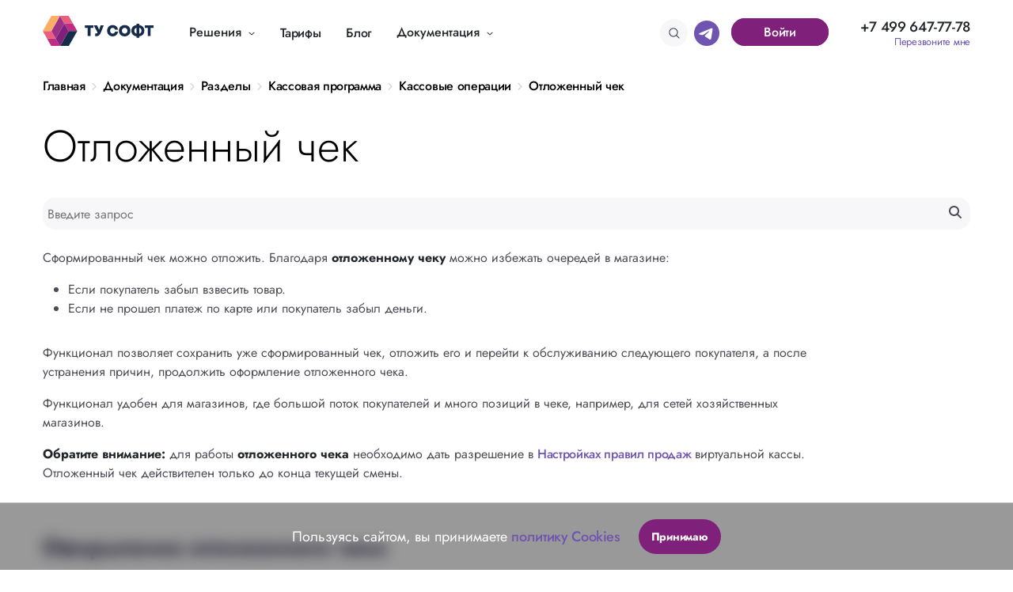

--- FILE ---
content_type: text/html; charset=utf-8
request_url: https://tusoft.ru/support/category/kassa/kassovye-operacii/otlozhennyj-chek/
body_size: 13803
content:










<!DOCTYPE html>
<html lang="ru">
<head>
  <link href="/static/assets/vendor_0bbe7b440ee3979194f4.css" rel="preload" as="style" />
<link href="/static/assets/main_018750b40addcd29ab4c.css" rel="preload" as="style" />
  <link rel="preload" as="script" href="/static/assets/runtime_519618fd178b012d3803.js" />
<link rel="preload" as="script" href="/static/assets/vendor_bfcbb642dfe8846d49e0.js" />
<link rel="preload" as="script" href="/static/assets/main_cb76c108da548d774c4e.js" />
  <link href="/static/assets/vendor_0bbe7b440ee3979194f4.css" rel="stylesheet" />
<link href="/static/assets/main_018750b40addcd29ab4c.css" rel="stylesheet" />

  <title>Отложенный чек на кассе Управление ассортиментом</title>
  <link rel='icon' href="/static/images/favicon_new.png">
  
  
    <meta charset="utf-8"/>
    <meta http-equiv="X-UA-Compatible" content="IE=Edge"/>
    <meta name="viewport" content="width=device-width, initial-scale=1, shrink-to-fit=no">
    <meta name="theme-color" content="#fff"/>
    <meta name="format-detection" content="telephone=no"/>
    <meta name="description" content="Как восстановить отложенный чек в кассовой программе">
    <meta name="keywords" content="">
    <meta name="author" content="tusoft.ru">
  
  <script type="application/ld+json">{"@context": "http://schema.org", "@id": "https://tusoft.ru/support/category/kassa/kassovye-operacii/otlozhennyj-chek/", "@type": "Guide", "dateModified": "2022-11-15T10:12:14.047966+00:00", "datePublished": "2022-09-28T18:25:00.123952+00:00", "description": "\u041a\u0430\u043a \u0432\u043e\u0441\u0441\u0442\u0430\u043d\u043e\u0432\u0438\u0442\u044c \u043e\u0442\u043b\u043e\u0436\u0435\u043d\u043d\u044b\u0439 \u0447\u0435\u043a \u0432 \u043a\u0430\u0441\u0441\u043e\u0432\u043e\u0439 \u043f\u0440\u043e\u0433\u0440\u0430\u043c\u043c\u0435", "headline": "\u041e\u0442\u043b\u043e\u0436\u0435\u043d\u043d\u044b\u0439 \u0447\u0435\u043a", "keywords": [], "name": "\u041e\u0442\u043b\u043e\u0436\u0435\u043d\u043d\u044b\u0439 \u0447\u0435\u043a", "url": "https://tusoft.ru/support/category/kassa/kassovye-operacii/otlozhennyj-chek/"}</script>


  
  
    <!-- Google Tag Manager -->
    <script>(function (w, d, s, l, i) {
      w[l] = w[l] || []
      w[l].push({
        'gtm.start':
          new Date().getTime(), event: 'gtm.js',
      })
      var f = d.getElementsByTagName(s)[0],
        j = d.createElement(s), dl = l != 'dataLayer' ? '&l=' + l : ''
      j.async = true
      j.src =
        'https://www.googletagmanager.com/gtm.js?id=' + i + dl
      f.parentNode.insertBefore(j, f)
    })(window, document, 'script', 'dataLayer', 'GTM-N7G55TN')</script>
    <!-- Google Tag Manager -->
  
</head>

<body>


  <!-- Google Tag Manager (noscript) -->
  <noscript>
    <iframe src="https://www.googletagmanager.com/ns.html?id=GTM-N7G55TN"
            height="0" width="0" style="display:none;visibility:hidden">
    </iframe>
  </noscript>
  <!-- End Google Tag Manager (noscript) -->




<script type="application/ld+json">{"@context": "http://schema.org", "@id": "https://tusoft.ru", "@type": "Organization", "email": "support@tusoft.ru", "name": "\u041e\u041e\u041e \u0422\u0423 \u0421\u041e\u0424\u0422", "sameAs": ["https://t.me/GoodsManager", "https://www.youtube.com/channel/UCeP-7Z5_ZjIluhaobLO-m6A"], "telephone": "+7 499 647-77-78", "url": "https://tusoft.ru"}</script>

<div class="out">

  
    









<div class="header-wrapper-sticky">
  <header class="header header-main">
    <div class="container">
    <div class="header__wrap">
      <div class="header__bg"></div>
      <div class="header__logo">
        <a href="/" class="logo">
          <img class="logo_img_full" src="/static/images/logos/TU-Logo-Full-Color.svg" loading="lazy" alt="ТУ Софт логотип">
          <img class="logo_img_mini" src="/static/images/logos/TU-Logo-Mini-Color.svg" loading="lazy" alt="ТУ Софт логотип">
          <img class="logo_img_sign" src="/static/images/logos/TU-Logo-SignBack-Color.svg" loading="lazy" alt="ТУ Софт логотип">
        </a>
      </div>
      <div class="header__inner">

        

<!-- _header__nav -->
<div class="header__nav">
  <nav class="nav">
    <div class="nav__item has-child" id="solutions">
      Решения
      <svg width="9" height="5" viewBox="0 0 9 5" fill="none" xmlns="http://www.w3.org/2000/svg">
        <path fill-rule="evenodd" clip-rule="evenodd"
              d="M0.620381 0.674613C0.800092 0.46495 1.11574 0.44067 1.3254 0.620381L4.50001 3.34147L7.67461 0.620381C7.88428 0.44067 8.19993 0.46495 8.37964 0.674613C8.55935 0.884276 8.53507 1.19993 8.3254 1.37964L4.82541 4.37964C4.63816 4.54013 4.36186 4.54013 4.17461 4.37964L0.674613 1.37964C0.46495 1.19993 0.44067 0.884276 0.620381 0.674613Z"/>
      </svg>

      <div class="nav__child">
        <a href="/kassa/" class="nav-child-item">
            <span class="nav-child-item__icon">
              <img src="/static/images/icons/kassa.svg" alt="касса иконка">
            </span>
          <span class="nav-child-item__content">
              <span class="nav-child-item__title">Касса</span>
              <span
                class="nav-child-item__desc">Кассовый интерфейс для работы с фискальными регистраторами Штрих-М и АТОЛ</span>
            </span>
        </a>

        <a href="/pechat-cennikov-i-etiketok-onlajn/" class="nav-child-item">
            <span class="nav-child-item__icon">
              <img src="/static/images/icons/cenniki.svg" alt="ценники логотип">
            </span>
          <span class="nav-child-item__content">
              <span class="nav-child-item__title">Ценники и этикетки</span>
              <span
                class="nav-child-item__desc">Превратите список товаров в профессионально оформленные ценники</span>
            </span>
        </a>

        <a href="/servis-dlya-yuvelirov/" class="nav-child-item">
            <span class="nav-child-item__icon">
              <img src="/static/images/icons/diamond.svg" loading="lazy">
            </span>
          <span class="nav-child-item__content">
              <span class="nav-child-item__title">Сервис для ювелиров</span>
              <span
                class="nav-child-item__desc">Торгуйте ювелирными изделиями по закону</span>
            </span>
        </a>

        <a href="/obmen1C/" class="nav-child-item">
            <span class="nav-child-item__icon">
              <img src="/static/images/icons/tablet-tu.svg" loading="lazy" alt="товарный учет иконка">
            </span>
          <span class="nav-child-item__content">
              <span class="nav-child-item__title">Обмен с 1С</span>
              <span class="nav-child-item__desc">Сервис обмена данными между 1С и кассой и онлайн отчеты</span>
            </span>
        </a>

        <a href="/upravlenie-assortimentom/" class="nav-child-item">
            <span class="nav-child-item__icon">
              <img src="/static/images/icons/tablet-tu.svg" loading="lazy">
            </span>
          <span class="nav-child-item__content">
              <span class="nav-child-item__title">Товарный учет</span>
              <span
                class="nav-child-item__desc">Контроль ассортимента, планирование закупок, регулярный рост выручки</span>
            </span>
        </a>

        <!-- <a href="/upras-dlya-internet-magazina/" class="nav-child-item">
            <span class="nav-child-item__icon">
              <img src="/static/images/icons/tablet-tu.svg" loading="lazy">
            </span>
          <span class="nav-child-item__content">
              <span class="nav-child-item__title">Товарный учет<br>для интернет магазина</span>
              <span
                class="nav-child-item__desc">Контроль ассортимента, планирование закупок, регулярный рост выручки</span>
            </span>
        </a>

        <a href="/tudocs/" class="nav-child-item">
            <span class="nav-child-item__icon">
              <img src="/static/images/icons/tablet-tu.svg" loading="lazy">
            </span>
          <span class="nav-child-item__content">
              <span class="nav-child-item__title">ТУ ДОКС</span>
              <span
                class="nav-child-item__desc">ЭДО и отчетность в госсистемы в одном окне</span>
            </span>
        </a> -->

      </div>
    </div>

    
      <a href="/tariffs/" class="nav__item">Тарифы</a>
    
      <a href="/blog/" class="nav__item">Блог</a>
    

    <div class="nav__item has-child" id="docs">
      Документация
      <svg width="9" height="5" viewBox="0 0 9 5" fill="none" xmlns="http://www.w3.org/2000/svg">
        <path fill-rule="evenodd" clip-rule="evenodd"
              d="M0.620381 0.674613C0.800092 0.46495 1.11574 0.44067 1.3254 0.620381L4.50001 3.34147L7.67461 0.620381C7.88428 0.44067 8.19993 0.46495 8.37964 0.674613C8.55935 0.884276 8.53507 1.19993 8.3254 1.37964L4.82541 4.37964C4.63816 4.54013 4.36186 4.54013 4.17461 4.37964L0.674613 1.37964C0.46495 1.19993 0.44067 0.884276 0.620381 0.674613Z"/>
      </svg>

      <div class="nav__child">
        <div>
          <a href="/support/" class="nav-child-item">
            <span class="nav-child-item__icon">
              <img src="/static/images/icons/tablet-tu.svg" loading="lazy">
            </span>
            <span class="nav-child-item__content">
              <span class="nav-child-item__title">Управление ассортиментом</span>
              <span class="nav-child-item__desc">Учет товара и аналитика для ЭВОТОР, АТОЛ, ШТРИХ</span>
            </span>
          </a>
        </div>

        <div>
          <a href="/support-aqsi-tu/" class="nav-child-item">
            <span class="nav-child-item__icon">
              <img src="/static/images/icons/tablet-tu.svg" loading="lazy">
            </span>
            <span class="nav-child-item__content">
              <span class="nav-child-item__title">Товарный учет для aQsi</span>
              <span class="nav-child-item__desc">Учет товара и аналитика для касс aQsi</span>
            </span>
          </a>
        </div>

        <div>
          <a href="/support-evotor-1c/" class="nav-child-item">
            <span class="nav-child-item__icon">
              <img src="/static/images/icons/tablet-tu.svg" loading="lazy">
            </span>
            <span class="nav-child-item__content">
              <span class="nav-child-item__title">Приложение Обмен с 1С</span>
              <span class="nav-child-item__desc">Обмен данными между 1С и кассами ЭВОТОР. Аналитика для владельцев бизнеса</span>
            </span>
          </a>
        </div>
      </div>
    </div>
  </nav>
</div>

        <div class="header__space"></div>
        
        
          <div class="header__search">
            <a href="/search/" class="search-button">
              <svg width="44" height="44" viewBox="0 0 35 35" fill="none" xmlns="http://www.w3.org/2000/svg">
                <path fill-rule="evenodd" clip-rule="evenodd" d="M16.8846 21.7692C19.5823 21.7692 21.7692 19.5823 21.7692 16.8846C21.7692 14.1869 19.5823 12 16.8846 12C14.1869 12 12 14.1869 12 16.8846C12 19.5823 14.1869 21.7692 16.8846 21.7692ZM16.8846 22.7692C20.1346 22.7692 22.7692 20.1346 22.7692 16.8846C22.7692 13.6346 20.1346 11 16.8846 11C13.6346 11 11 13.6346 11 16.8846C11 20.1346 13.6346 22.7692 16.8846 22.7692Z"/>
                <path fill-rule="evenodd" clip-rule="evenodd" d="M20.6855 20.685C20.8808 20.4898 21.1974 20.4898 21.3926 20.685L24.8542 24.1466C25.0494 24.3418 25.0494 24.6584 24.8542 24.8537C24.6589 25.0489 24.3423 25.0489 24.147 24.8537L20.6855 21.3921C20.4902 21.1969 20.4902 20.8803 20.6855 20.685Z"/>
              </svg>
            </a>
          </div>
        
        <a class="social-block header__social" href="https://t.me/TU_SOFT" target="_blank">
          <i class="bi bi-telegram fs-2 ms-2"></i>
        </a>
        <div class="nav__item has-child entry-button">
  <a
    href="#"
    
    
    
    aria-expanded="false"
  >
    <span class="entry-button-text">Войти</span>
  </a>

  <div class="nav__child">
    <div id="entry-container">
      <h6>Вход в сервисы</h6>

      <ul class="entry-items-list">
        <li class="entry-item">
          <div>
            <span class="entry-item-title">Товарный учет для Эвотор</span>

            <a
              target="_blank"
              href="https://app.tusoft.ru"
              data-bs-toggle="tooltip"
              data-bs-placement="bottom"
              data-bs-custom-class="custom-tooltip"
              data-bs-title="Открыть приложение напрямую https://app.tusoft.ru. Потребуется логин и пароль созданный в приложении"
              data-target="#entry-container"
            ><i class="fa-solid fa-right-to-bracket fs-5"></i></a>

            <a
              target="_blank"
              href="https://market.evotor.ru/store/apps/007680d9-9b2c-4709-bc24-786a940b74ef"
              data-bs-toggle="tooltip"
              data-bs-placement="bottom"
              data-bs-custom-class="custom-tooltip"
              data-bs-title="Открыть приложение с авторизацией в личном кабинете Эвотор. Там же можно создать логин и пароль"
              data-target="#entry-container"
            >ЛК Эвотор <i
              class="fa-solid fa-right-to-bracket fs-5"></i></a>

          </div>
          <div class="entry-item-description">
            Управление ассортиментом - популярный сервис товарного учета для Эвотор
          </div>
        </li>

        <li class="entry-item">
          <div>
            <span class="entry-item-title">Товарный учет для AQSI</span>
            <a class="" target="_blank" href="https://aqsi.tusoft.ru/"><i class="fa-solid fa-right-to-bracket fs-5"></i></a>
          </div>
          <div class="entry-item-description">
            Сервис аналитики и товарного учета для касс AQSI
          </div>
        </li>

        <li class="entry-item">
          <div>
            <span class="entry-item-title">Обмен Эвотор с 1С</span>
            <a
              target="_blank"
              href="https://market.evotor.ru/store/apps/3532ad5d-a636-46a9-a808-bd89c3a0ebe1"
              data-bs-toggle="tooltip"
              data-bs-placement="bottom"
              data-bs-custom-class="custom-tooltip"
              data-bs-title="Открыть приложение с авторизацией в личном кабинете Эвотор"
              data-target="#entry-container"
            ><i
              class="fa-solid fa-right-to-bracket fs-5"></i></a>
          </div>
          <div class="entry-item-description">
            Двусторонний обмен данными между Эвотор и популярными конфигурациями 1С (Бухгалтерия, УНФ, Торг, Розница, Fresh облачные 1С)
          </div>
        </li>

        <li class="entry-item">
          <div>
            <span class="entry-item-title">Печать ценников и этикеток</span>
            <a class="" target="_blank" href="https://pricetags.tusoft.ru/">
              <i class="fa-solid fa-right-to-bracket fs-5"></i>
            </a>
          </div>
          <div class="entry-item-description">
            Удобный сервис поможет вам распечатать красивые ценники и этикетки
          </div>
        </li>

        <li class="entry-item">
          <div>
            <span class="entry-item-title">Касса для Атол и Штрих в Эвотор</span>
            <span style="display: inline-flex; vertical-align: middle;">
            <a
              href="https://distr.easykassa.ru/cashreg/CashReg-x64.exe"
              data-bs-toggle="tooltip"
              data-bs-placement="bottom"
              data-bs-custom-class="custom-tooltip"
              data-bs-title="Скачать дистрибутив для Windows"
              data-target="#entry-container"
              class="download-button"
            >
              <svg width="35" height="35" viewBox="0 0 42 42" fill="none" xmlns="http://www.w3.org/2000/svg">
                <path
                  d="M30.0846 11L19.7346 12.6V20.6L30.0846 20.5V11ZM18.7763 21.5L10.918 21.4V28.2L18.6805 29.3L18.7763 21.5ZM10.918 13.8V20.6H18.6805V12.7L10.918 13.8ZM19.6388 21.5V29.4L30.0846 31V21.6L19.6388 21.5Z"/>
              </svg>
            </a>
            <a
              href="https://distr.easykassa.ru/cashreg/CashReg-x86_64.AppImage"
              data-bs-toggle="tooltip"
              data-bs-placement="bottom"
              data-bs-custom-class="custom-tooltip"
              data-bs-title="Скачать дистрибутив для Linux"
              data-target="#entry-container"
              class="download-button"
            >
              <svg width="35" height="35" viewBox="0 0 42 42" fill="none" xmlns="http://www.w3.org/2000/svg">
                <path
                  d="M23.6198 17.35C23.1998 17.63 21.8698 18.39 21.6698 18.54C21.2798 18.85 20.9198 18.83 20.5298 18.53C20.3298 18.37 18.9998 17.61 18.5798 17.34C18.0998 17.03 18.1298 16.64 18.6598 16.42C20.2998 15.73 21.9398 15.78 23.5698 16.45C24.0598 16.66 24.0798 17.05 23.6198 17.35ZM30.8398 24.63C29.9098 22.54 28.6398 20.64 26.9998 18.97C26.4928 18.4434 26.128 17.7964 25.9398 17.09C25.8398 16.76 25.7698 16.42 25.6998 16.08C25.4998 15.2 25.4098 14.3 24.9998 13.47C24.2698 11.89 22.9998 11.07 21.1598 11C19.3498 11.05 17.9998 11.81 17.2098 13.4C16.9998 13.83 16.8498 14.28 16.7498 14.74C16.5798 15.5 16.4298 16.29 16.2498 17.06C16.0998 17.71 15.7998 18.27 15.2898 18.77C13.6798 20.34 12.3898 22.14 11.4098 24.12C11.2698 24.41 11.1298 24.7 11.0398 25C10.8498 25.66 11.3298 26.12 12.0298 25.96C12.4698 25.87 12.9098 25.78 13.3298 25.65C13.7398 25.5 13.8998 25.6 13.9998 26C14.6498 28.15 16.0698 29.66 18.2398 30.5C22.3598 32.06 27.1698 29.84 28.2098 25.92C28.2798 25.65 28.3798 25.55 28.6798 25.65C29.1398 25.79 29.6098 25.89 30.0798 26C30.5698 26.09 30.9298 25.84 30.9998 25.36C31.0298 25.1 30.9398 24.87 30.8398 24.63Z"/>
              </svg>
            </a>
            <a
              href="https://distr.easykassa.ru/cashreg/CashReg-x64.dmg"
              data-bs-toggle="tooltip"
              data-bs-placement="bottom"
              data-bs-custom-class="custom-tooltip"
              data-bs-title="Скачать дистрибутив для MacOS (Intel)"
              data-target="#entry-container"
              class="download-button"
            >
              <svg width="35" height="35" viewBox="0 0 42 42" fill="none" xmlns="http://www.w3.org/2000/svg">
                <path
                  d="M29.3315 25.0321C28.8485 26.1524 28.6175 26.6533 27.9972 27.6433C27.1306 29.0259 25.9069 30.7512 24.3941 30.7631C23.0485 30.7749 22.7012 29.8433 20.875 29.8585C19.0488 29.8678 18.6684 30.78 17.3211 30.7656C15.8083 30.7512 14.6501 29.1968 13.7826 27.8168C11.3571 23.9456 11.1011 19.4085 12.6002 16.9945C13.6607 15.2827 15.339 14.2775 16.9149 14.2775C18.5197 14.2775 19.5285 15.2015 20.8556 15.2015C22.143 15.2015 22.9273 14.2749 24.7834 14.2749C26.1872 14.2749 27.6717 15.0762 28.7322 16.4588C25.2624 18.4507 25.8261 23.6427 29.3315 25.0321ZM23.3748 12.7298C24.05 11.8219 24.5621 10.5408 24.3763 9.23438C23.2746 9.31307 21.9864 10.0501 21.2336 11.0045C20.5519 11.8735 19.9865 13.1648 20.207 14.4137C21.4089 14.4543 22.6527 13.7038 23.3748 12.7298Z"/>
              </svg>
            </a>
            <a
              href="https://distr.easykassa.ru/cashreg/CashReg-arm64.dmg"
              data-bs-toggle="tooltip"
              data-bs-placement="bottom"
              data-bs-custom-class="custom-tooltip"
              data-bs-title="Скачать дистрибутив для MacOS (Arm)"
              data-target="#entry-container"
              class="download-button"
            >
              <svg width="35" height="35" viewBox="0 0 35 35" fill="none" xmlns="http://www.w3.org/2000/svg">
                <path
                  d="M22.6594 15.7435C22.3772 16.4268 22.2423 16.7323 21.8799 17.336C21.3736 18.1793 20.6588 19.2315 19.775 19.2387C18.9889 19.2459 18.7861 18.6778 17.7192 18.6871C16.6524 18.6927 16.4302 19.249 15.6431 19.2403C14.7594 19.2315 14.0828 18.2835 13.576 17.4418C12.1591 15.0809 12.0095 12.3139 12.8852 10.8416C13.5048 9.7976 14.4852 9.18454 15.4058 9.18454C16.3433 9.18454 16.9327 9.74806 17.7079 9.74806C18.46 9.74806 18.9182 9.18299 20.0025 9.18299C20.8225 9.18299 21.6898 9.67169 22.3093 10.5149C20.2823 11.7297 20.6116 14.8962 22.6594 15.7435ZM19.1796 8.24068C19.574 7.68696 19.8732 6.90567 19.7646 6.10889C19.1211 6.15688 18.3685 6.60636 17.9287 7.18846C17.5305 7.71844 17.2002 8.50593 17.329 9.26762C18.0311 9.29239 18.7577 8.83466 19.1796 8.24068Z"/>
                <path
                  d="M13.3915 27.1054L12.9955 26.0163H10.5508L10.1471 27.1054H9.1875L11.2286 21.7209H12.3253L14.3587 27.1054H13.3915ZM12.7213 25.2243L11.7769 22.5892L10.8249 25.2243H12.7213Z"/>
                <path
                  d="M15.7559 25.1329V27.1054H14.8725V21.7209H16.9668C17.2461 21.7209 17.5076 21.7489 17.7513 21.8047C17.995 21.8606 18.2057 21.9545 18.3834 22.0865C18.5662 22.2185 18.7084 22.3937 18.8099 22.612C18.9165 22.8303 18.9698 23.0994 18.9698 23.4193C18.9698 23.6376 18.9368 23.8382 18.8708 24.021C18.8099 24.1987 18.7261 24.3561 18.6195 24.4932C18.5129 24.6252 18.3885 24.7369 18.2463 24.8283C18.1042 24.9146 17.9518 24.978 17.7894 25.0187L18.9546 27.1054H17.9722C17.7944 26.7754 17.6142 26.4479 17.4314 26.123C17.2537 25.7929 17.0735 25.4629 16.8907 25.1329H15.7559ZM16.845 24.3637C17.0176 24.3637 17.1801 24.3485 17.3324 24.318C17.4847 24.2875 17.6167 24.2368 17.7284 24.1657C17.8401 24.0946 17.9265 23.9981 17.9874 23.8763C18.0534 23.7493 18.0864 23.5894 18.0864 23.3965C18.0864 23.2238 18.0585 23.0817 18.0026 22.97C17.9518 22.8583 17.8757 22.7694 17.7741 22.7034C17.6726 22.6323 17.5507 22.5841 17.4086 22.5587C17.2664 22.5282 17.109 22.513 16.9364 22.513H15.7559V24.3637H16.845Z"/>
                <path
                  d="M19.8074 27.1054V21.7209H20.9193L22.5263 24.4779L24.118 21.7209H25.1995V27.1054H24.3236V22.909L22.7014 25.7041H22.3054L20.6832 22.909V27.1054H19.8074Z"/>
              </svg>
            </a>
            <a
              target="_blank"
              href="https://market.evotor.ru/store/apps/602968bf-0f1d-4f4c-927c-d3337ae1976e"
              data-bs-toggle="tooltip"
              data-bs-placement="bottom"
              data-bs-custom-class="custom-tooltip"
              data-bs-title="Для работы с кассой потребуется регистрация в Личном кабинете Эвотор. Это бесплатно и не требует смарт-терминала"
              data-target="#entry-container"
              class=""
            >
              Установить в ЛК Эвотор
            </a>
          </span>
          </div>
          <div class="entry-item-description" style="display: flex;">
            Кассовый интерфейс для подключения фискальных регистраторов АТОЛ и ШТРИХ к личному кабинету Эвотор
          </div>

        </li>
      </ul>
    </div>
  </div>
</div>


        <div class="header__right-side">
          <div class="header__tel">
            <div class="tel">
              <a href="tel:+7 499 647-77-78" target="_blank" class="tel__icon">
                <svg width="20" height="20" viewBox="0 0 20 20" fill="none" xmlns="http://www.w3.org/2000/svg">
                  <path d="M18.3077 15.2748C18.3077 15.5748 18.241 15.8832 18.0993 16.1832C17.9577 16.4832 17.7744 16.7665 17.5327 17.0332C17.1244 17.4832 16.6743 17.8082 16.166 18.0165C15.666 18.2248 15.1244 18.3332 14.541 18.3332C13.691 18.3332 12.7827 18.1332 11.8243 17.7248C10.866 17.3165 9.90768 16.7665 8.95768 16.0748C7.99935 15.3748 7.09102 14.5998 6.22435 13.7415C5.36602 12.8748 4.59102 11.9665 3.89935 11.0165C3.21602 10.0665 2.66602 9.1165 2.26602 8.17484C1.86602 7.22484 1.66602 6.3165 1.66602 5.44984C1.66602 4.88317 1.76602 4.3415 1.96602 3.8415C2.16602 3.33317 2.48268 2.8665 2.92435 2.44984C3.45768 1.92484 4.04102 1.6665 4.65768 1.6665C4.89102 1.6665 5.12435 1.7165 5.33268 1.8165C5.54935 1.9165 5.74102 2.0665 5.89102 2.28317L7.82435 5.00817C7.97435 5.2165 8.08268 5.40817 8.15768 5.5915C8.23268 5.7665 8.27435 5.9415 8.27435 6.09984C8.27435 6.29984 8.21602 6.49984 8.09935 6.6915C7.99102 6.88317 7.83268 7.08317 7.63268 7.28317L6.99935 7.9415C6.90768 8.03317 6.86602 8.1415 6.86602 8.27484C6.86602 8.3415 6.87435 8.39984 6.89102 8.4665C6.91602 8.53317 6.94102 8.58317 6.95768 8.63317C7.10768 8.90817 7.36602 9.2665 7.73268 9.69984C8.10768 10.1332 8.50768 10.5748 8.94102 11.0165C9.39102 11.4582 9.82435 11.8665 10.266 12.2415C10.6993 12.6082 11.0577 12.8582 11.341 13.0082C11.3827 13.0248 11.4327 13.0498 11.491 13.0748C11.5577 13.0998 11.6243 13.1082 11.6993 13.1082C11.841 13.1082 11.9493 13.0582 12.041 12.9665L12.6743 12.3415C12.8827 12.1332 13.0827 11.9748 13.2744 11.8748C13.466 11.7582 13.6577 11.6998 13.866 11.6998C14.0243 11.6998 14.191 11.7332 14.3743 11.8082C14.5577 11.8832 14.7494 11.9915 14.9577 12.1332L17.716 14.0915C17.9327 14.2415 18.0827 14.4165 18.1743 14.6248C18.2577 14.8332 18.3077 15.0415 18.3077 15.2748Z" fill="white"/>
                </svg>
              </a>
              <span class="tel__col">
                <a href="tel:+7 499 647-77-78" class="tel__number">+7 499 647-77-78</a>
                <a href="#" class="tel__callback" data-modal="modal-request">Перезвоните мне</a>
              </span>
            </div>
          </div>

          <div class="header__hamburger">
            <div class="hamburger-wrapper">
              <div class="hamburger">
                <div class="hamburger__line"></div>
                <div class="hamburger__line"></div>
                <div class="hamburger__line"></div>
              </div>
            </div>
          </div>

        </div>
      </div>
    </div>
  </div>
  </header>


  

</div>

  <div class="mobile-menu">
    <div class="mobile-menu-bg"></div>
    <nav class="nav mobile-menu__nav">
      <nav class="nav">
        <div class="nav__item has-child" id="solutions-mobile">
          Решения
          <svg width="9" height="5" viewBox="0 0 9 5" fill="none" xmlns="http://www.w3.org/2000/svg">
            <path fill-rule="evenodd" clip-rule="evenodd" d="M0.620381 0.674613C0.800092 0.46495 1.11574 0.44067 1.3254 0.620381L4.50001 3.34147L7.67461 0.620381C7.88428 0.44067 8.19993 0.46495 8.37964 0.674613C8.55935 0.884276 8.53507 1.19993 8.3254 1.37964L4.82541 4.37964C4.63816 4.54013 4.36186 4.54013 4.17461 4.37964L0.674613 1.37964C0.46495 1.19993 0.44067 0.884276 0.620381 0.674613Z" />
          </svg>

          <div class="nav__child">
            <a href="/kassa/" class="nav__item nav-child-item">Касса</a>
            <a href="/servis-dlya-yuvelirov/" class="nav__item nav-child-item">Сервис для ювелиров</a>
            <a href="/upravlenie-assortimentom/" class="nav__item nav-child-item">Товарный учет</a>
            <a href="/pechat-cennikov-i-etiketok-onlajn/" class="nav__item nav-child-item">Ценники и этикетки</a>
            <a href="/obmen1C/" class="nav__item nav-child-item">Обмен с 1С</a>
          </div>
        </div>

        
            <a href="/tariffs/" class="nav__item ">Тарифы</a>
        
            <a href="/blog/" class="nav__item ">Блог</a>
        

        <div class="nav__item has-child" id="docs-mobile">
          Документация
          <svg width="9" height="5" viewBox="0 0 9 5" fill="none" xmlns="http://www.w3.org/2000/svg">
            <path fill-rule="evenodd" clip-rule="evenodd" d="M0.620381 0.674613C0.800092 0.46495 1.11574 0.44067 1.3254 0.620381L4.50001 3.34147L7.67461 0.620381C7.88428 0.44067 8.19993 0.46495 8.37964 0.674613C8.55935 0.884276 8.53507 1.19993 8.3254 1.37964L4.82541 4.37964C4.63816 4.54013 4.36186 4.54013 4.17461 4.37964L0.674613 1.37964C0.46495 1.19993 0.44067 0.884276 0.620381 0.674613Z" />
          </svg>

          <div class="nav__child">
            <a href="/support/" class="nav__item nav-child-item ">Управление ассортиментом</a>
            <a href="/support-aqsi-tu/" class="nav__item nav-child-item ">Товарный учет для aQsi</a>
            <a href="/support-evotor-1c/" class="nav__item nav-child-item ">Приложение Обмен с 1С</a>
          </div>
        </div>
      </nav>
    </nav>

    
  </div>



  <div class="notify">
  <div class="container">
    <div class="notify__wrapper">
      <div class="notify__content"> Пользуясь сайтом, вы принимаете <a href="/privacy" class="cookie__link"> политику Cookies </a></div>
      <a href="#" class="button button--fill button--medium js-cookie-approve"> Принимаю </a>
    </div>
  </div>
</div>



  

  <main class="main" id="main_content">
    

  




<div class="container">
  

<!-- cmsv2/partials/breadcrumbs -->

  <nav aria-label="breadcrumb" role="navigation"><div class="row"><div class="custom-breadcrumb my-3"><ol class="breadcrumb"><li class="breadcrumb-item"><a href="/">Главная</a></li><li
                class="breadcrumb-item 
                
              "
                
              ><a href="/support/">Документация</a></li><li
                class="breadcrumb-item 
                
              "
                
              ><a href="/support/category/">Разделы</a></li><li
                class="breadcrumb-item 
                
              "
                
              ><a href="/support/category/kassa/">Кассовая программа</a></li><li
                class="breadcrumb-item 
                
              "
                
              ><a href="/support/category/kassa/kassovye-operacii/">Кассовые операции</a></li><li
                class="breadcrumb-item 
                active
              "
                aria-current="page"
              ><a href="/support/category/kassa/kassovye-operacii/otlozhennyj-chek/">Отложенный чек</a></li></ol></div></div></nav>

</div>



  

<div class="container">
  <h1 class="text-black display-4 my-3" style="word-wrap: break-word">
    Отложенный чек
  </h1>
  <div class="py-3">
    <div class="search-form">
  <form action="/search" method="get" class="search-form" role="search">
    <div class="search-form-field-wrapper">
      <input
        name="q"
        type="text"
        class="search-form-field"
        placeholder="Введите запрос"
        
      />
      <button class="btn search-button" type="submit"><i class="fa fa-search" aria-hidden="true"></i></button>
    </div>
  </form>
</div>
  </div>
</div>



  <div class="container mb-2 mt-2"><div class="row"><div class="
          
            col-sm-10
            
          
      "><article class="articles-article"><p data-block-key="10gby">Сформированный чек можно отложить. Благодаря <b>отложенному чеку</b> можно избежать очередей в магазине:</p><ul><li data-block-key="78fia">Если покупатель забыл взвесить товар.</li><li data-block-key="1k242">Если не прошел платеж по карте или покупатель забыл деньги.</li></ul><p data-block-key="76d0r">Функционал позволяет сохранить уже сформированный чек, отложить его и перейти к обслуживанию следующего покупателя, а после устранения причин, продолжить оформление отложенного чека.</p><p data-block-key="fh7dm">Функционал удобен для магазинов, где большой поток покупателей и много позиций в чеке, например, для сетей хозяйственных магазинов.</p><p data-block-key="fvb6p"><b>Обратите внимание:</b> для работы <b>отложенного чека</b> необходимо дать разрешение в <a href=https://easykassa.ru/support/category/kassa/nastrojki-prodazh/nastrojki-pravil-prodazh/ target="_blank", rel="noopener">Настройках правил продаж</a> виртуальной кассы. Отложенный чек действителен только до конца текущей смены.</p><p data-block-key="ca9dh"></p><p data-block-key="677mq"></p><div class="block-paragraph"><div
  id="oformlenie-otlozhennogo-cheka"
  class='anchor' style="scroll-margin-top: 80px;"
><h3>Оформление отложенного чека</h3><p><ul><li data-block-key="da4go">После подбора товаров в чек нажмите кнопку <b>Отложить чек</b> в окне подбора товаров и подтвердите операцию.</li></ul><p data-block-key="ctq1r"></p><p data-block-key="0mlrs"></p><img alt="Отложенный чек.png" class="img-fluid" height="164" src="https://media.tusoft.ru/prod.tusoft.ru/images/Otlozhennyy_chek_4ZEFLeW.original.png" width="762"><p data-block-key="2tlgp"></p><p data-block-key="jjkd"></p></p><p></p></div></div><div class="block-paragraph"><div
  id="vosstanovlenie-otlozhennogo-cheka"
  class='anchor' style="scroll-margin-top: 80px;"
><h3>Восстановление отложенного чека</h3><p><p data-block-key="da4go">Отложенные за смену чеки находятся в разделе <b>Документы.</b> Документ имеет <b>тип</b> «Продажа» и <b>статус</b> «Отложенный чек». Найти чек можно по времени его создания.</p><ul><li data-block-key="4cb0i">Откройте чек двойным щелчком, нажмите кнопку <b>Вернуть отложенный чек</b> и подтвердите операцию.<br/><br/></li></ul><img alt="Восстановление отложенного чека.png" class="img-fluid" height="217" src="https://media.tusoft.ru/prod.tusoft.ru/images/Vosstanovlenie_otlozhennogo_cheka.original.png" width="643"><p data-block-key="ejb7f"><br/></p><ul><li data-block-key="diqtm">Продолжите оформление <a href=https://easykassa.ru/support/category/kassa/kassovye-operacii/registraciya-prodazhi/ target="_blank", rel="noopener">продажи</a>.</li></ul></p><p></p></div></div></article><hr><!-- cmsv2/pages/support/_article_tags.html --><aside id="feedback-rating"><div class="rating-buttons mb-4" id="rating-buttons"><a
      id="rating-plus"
      data-id="303"
      data-action="rating-plus"
      class="
        rating-plus
        
      "
      role="button"
    ><i class="fa-regular fa-thumbs-up"></i></a><span id="rating-value" class="rating-value">
      2</span><a
      id="rating-feedback"
      data-bs-toggle="modal"
      data-bs-target="#ratingFeedbackCenter"
      class="rating-feedback"
      role="button"
    ><i class="fa-regular fa-thumbs-down"></i></a></div><div class="modal fade" id="ratingFeedbackCenter" tabindex="-1" role="dialog"
       aria-labelledby="ratingFeedbackCenterTitle" aria-hidden="true"><div class="modal-dialog modal-dialog-centered" role="document"><div class="modal-content"><div class="modal-header"><h5 class="modal-title" id="ratingFeedbackCenterTitle">Оставить коментарий</h5><button type="button" class="btn-close" data-bs-dismiss="modal" aria-label="Close"></button></div><form action="/article-feedback/303/" method="POST"><input type="hidden" name="csrfmiddlewaretoken" value="FsBxIyrdOyNboz34ELOTwBDJt6dpGs9KFsNQhcydqfn2SGqSXwq6pFRItCbvYFdy"><div class="modal-body"><div class="form-group pt-2"><!-- <textarea type="text" name="message" id="message" class="form-control" placeholder="Как мы можем улучшить статью?" rows="5" required></textarea> --><textarea name="message" cols="40" rows="5" class="form-control" placeholder="Как мы можем улучшить статью?" id="message" required></textarea></div><div class="pt-2"><script src="https://www.google.com/recaptcha/api.js"></script><script type="text/javascript">
    // Submit function to be called, after reCAPTCHA was successful.
    var onSubmit_634e505b75504045aab3aa81e5c61396 = function(token) {
        console.log("reCAPTCHA validated for 'data-widget-uuid=\"634e505b75504045aab3aa81e5c61396\"'")
    };
</script><div
     class="g-recaptcha" data-sitekey="6LfVLqoUAAAAAO8RkzuMWi2QpXme0YLKvVb-A5Uw" required id="id_captcha" data-widget-uuid="634e505b75504045aab3aa81e5c61396" data-callback="onSubmit_634e505b75504045aab3aa81e5c61396" data-size="normal"
></div></div></div><div class="modal-footer"><button type="button" class="btn btn-light btn-sm" data-bs-dismiss="modal">Закрыть</button><button id="rating-minus" data-action="rating-minus" type="submit" class="btn btn-info btn-sm">Отправить
              комментарий
            </button></div></form></div></div></div></aside></div></div><div class="row"><div
      class="
      
        col-sm-9
        
      
    "><aside><div class="block-question_answer"><div class="row my-5"><div class="col-12"><div class="card rounded-5"><div class="card-header px-lg-5 py-lg-3 bg-transparent"><h3 class="my-0">Часто задаваемые вопросы</h3></div><div class="card-body px-lg-3 p-0"><div class="accordion accordion-flush" id="accordionFaq"><div class="accordion-item"><h2 class="my-0 accordion-header" id="flush-heading-1"><button class="accordion-button collapsed text-dark" type="button"
                            data-bs-toggle="collapse" data-bs-target="#card-1"
                            aria-expanded="false" aria-controls="flush-collapse-1">
                      Нет связи, ККТ не доступна
                    </button></h2><div id="card-1" class="accordion-collapse collapse"
                       aria-labelledby="flush-heading-1" data-bs-parent="#accordionFaq"><div class="accordion-body"><p data-block-key="dfl7e">Проверьте подключение Фискального регистратора к компьютеру</p></div></div></div><div class="accordion-item"><h2 class="my-0 accordion-header" id="flush-heading-2"><button class="accordion-button collapsed text-dark" type="button"
                            data-bs-toggle="collapse" data-bs-target="#card-2"
                            aria-expanded="false" aria-controls="flush-collapse-2">
                      Нет кнопки Создать товар
                    </button></h2><div id="card-2" class="accordion-collapse collapse"
                       aria-labelledby="flush-heading-2" data-bs-parent="#accordionFaq"><div class="accordion-body"><p data-block-key="dfl7e">Проверьте настройки Правил продаж в приложении УпрАсс КАССА</p></div></div></div><div class="accordion-item"><h2 class="my-0 accordion-header" id="flush-heading-3"><button class="accordion-button collapsed text-dark" type="button"
                            data-bs-toggle="collapse" data-bs-target="#card-3"
                            aria-expanded="false" aria-controls="flush-collapse-3">
                      Недоступен товар для подбора в чек, недоступна кнопка Сделать возврат
                    </button></h2><div id="card-3" class="accordion-collapse collapse"
                       aria-labelledby="flush-heading-3" data-bs-parent="#accordionFaq"><div class="accordion-body"><p data-block-key="dfl7e">Проверьте настройки Правил продаж и статус Смены – должна быть открыта</p></div></div></div><div class="accordion-item"><h2 class="my-0 accordion-header" id="flush-heading-4"><button class="accordion-button collapsed text-dark" type="button"
                            data-bs-toggle="collapse" data-bs-target="#card-4"
                            aria-expanded="false" aria-controls="flush-collapse-4">
                      Не печатается чек при продаже маркированной продукции
                    </button></h2><div id="card-4" class="accordion-collapse collapse"
                       aria-labelledby="flush-heading-4" data-bs-parent="#accordionFaq"><div class="accordion-body"><p data-block-key="dfl7e">Проверьте настройки сканера и статус марки в ЛК Честного знака.</p></div></div></div><div class="accordion-item"><h2 class="my-0 accordion-header" id="flush-heading-5"><button class="accordion-button collapsed text-dark" type="button"
                            data-bs-toggle="collapse" data-bs-target="#card-5"
                            aria-expanded="false" aria-controls="flush-collapse-5">
                      Фискальный регистратор не печатает чек
                    </button></h2><div id="card-5" class="accordion-collapse collapse"
                       aria-labelledby="flush-heading-5" data-bs-parent="#accordionFaq"><div class="accordion-body"><p data-block-key="aby7k">Проверьте подключение ФР на экране Настройки.</p></div></div></div></div></div></div></div></div></div><aside class="card rounded-5"><div class="card-header px-4 py-3 bg-transparent"><h3 class="my-0">Другие статьи</h3></div><div class="card-body p-4"><div class="row"><div class="col-lg-6 col-md-12 col-12"><ul class="list-unstyled mb-0"><li><p class="mb-2 text-truncate "><a href="/support/category/uchet-tovara/vozvrat-postavshiku/">Возврат поставщику</a></p></li><li><p class="mb-2 text-truncate "><a href="/support/category/markirovka/markirovka/">Маркировка товаров Честный ЗНАК</a></p></li><li><p class="mb-2 text-truncate "><a href="/support/upravlenie-assortimentom-features/">Управление ассортиментом</a></p></li><li><p class="mb-2 text-truncate "><a href="/support/category/nachalo-raboty/ustanovka-prilozheniya/">Установка приложения</a></p></li></ul></div><div class="col-lg-6 col-md-12 col-12"><ul class="list-unstyled mb-0"></ul></div></div></div></aside><div class="pt-3 text-center"><small>Есть вопросы?
            <a href="/forms/zadaite_svoy_vopros/" class="ms-2">Перезвоним через несколько минут (24 часа)</a></small></div></aside></div></div></div>


  </main>

  
    








<div
  id="modal-request"
  class="modal-container"
>
  <div class="modal-container__overlay js-modal-close"></div>
  <div class="modal-container__wrapper">
    <div class="modal-nexman modal-contact">
      <div class="modal-close modal__close js-modal-close">
        <svg class="icon icon-close"><use xlink:href="/static/images/sprite.svg#icon-close"></use></svg>
      </div>





      <div class="modal__col">
        <h2 class="section-title modal__title">Консультация</h2>
        <div class="modal__desc">
          Заполните данные, а наши менеджеры свяжутся с вами в ближайшее время и&nbsp;ответят на все вопросы
        </div>
        <input type="hidden" name="csrfmiddlewaretoken" value="FsBxIyrdOyNboz34ELOTwBDJt6dpGs9KFsNQhcydqfn2SGqSXwq6pFRItCbvYFdy">
        <form
          class="form js-question-form modal__form"
          method="POST"
        >
          <div class="form__row">
            <div class="form__col">
              <div class="form__field">
                <div class="input-field-container">
                  <div class="input-field">
                    <input
                      id="name"
                      name="name"
                      type="text"
                      class="input input-field__input"
                    >
                    <label
                      class="floating-label"
                      for="name"
                    >
                      Ваше имя
                    </label>
                  </div>
                  <div class="input-field-helper-line">
                  </div>
                </div>
              </div>
            </div>
            <div class="form__col">
              <div class="form__field">
                <div class="input-field-container">
                  <div class="input-field">
                    <input
                      id="tel"
                      name="tel"
                      type="text"
                      class="input input-field__input"
                    >
                    <label
                      class="floating-label"
                      for="tel"
                    >
                      Телефон или почта
                    </label>
                  </div>
                </div>
              </div>
            </div>
          </div>
          <div class="form__row">
            <div class="form__field">
              <div class="input-field-container">
                <div class="input-field textarea-field">
                  <textarea
                    id="message"
                    name="message"
                    rows="3"
                    class="input input-field__input"
                  ></textarea>
                  <label
                    class="floating-label"
                    for="message"
                  >
                    Текст вопроса
                  </label>
                </div>
                <div class="input-field-helper-line"></div>
              </div>
            </div>
          </div>
          <div class="form__footer">
            <div class="form__submit">
              <button
                type="submit"
                class="button button--fill button--secondary"
                id="modal-request-submit"
                disabled
              >
                <span class="button__text">
                  Заказать консультацию
                </span>
              </button>
            </div>
            <div class="form__terms">
              <label style="cursor:pointer;">
                <input type="checkbox" id="modal-request-privacy" style="margin-right:6px;">
                С
                <a href="/privacy" target="_blank">политикой конфиденциальности</a> 
                ознакомлен и согласен.
              </label>
            </div>
          </div>
          <script>
            document.addEventListener('DOMContentLoaded', function() {
              var checkbox = document.getElementById('modal-request-privacy')
              var submitBtn = document.getElementById('modal-request-submit')
              if (checkbox && submitBtn) {
                submitBtn.disabled = !checkbox.checked
                checkbox.addEventListener('change', function() {
                  submitBtn.disabled = !this.checked
                })
              }
            })
          </script>
          <div
            class="form__hidden"
            data-modal="modal-accepted"
          ></div>
        </form>
      </div>
    </div>
  </div>
</div>




<div
  id="modal-email"
  class="modal-container"
>
  <div class="modal-container__overlay js-modal-close"></div>
  <div class="modal-container__wrapper">
    <div class="modal-nexman modal-email">
      <div class="modal-close modal__close js-modal-close">
        <svg class="icon icon-close">
          <use xlink:href="/static/images/sprite.svg#icon-close"></use>
        </svg>
      </div>

      <div class="modal__content">
        <h2 class="section-title email-card__title">Получите инструкцию в&nbsp;почту или мессенджер</h2>
        <div class="email-card__img">
          <picture>
            <source
              media="(min-width:799px)"
              srcset="/static/images/email-img.svg"
            >
            <source
              media="(max-width:798px)"
              srcset="/static/images/email-img-mob.svg"
            >
            <img
              src="/static/images/email-img.svg"
              loading="lazy"
              width="496"
              height="343"
              alt=""
              aria-hidden="true"
            >
          </picture>
        </div>
        <div class="email-card__desc">
          Заполните данные, чтобы мы могли отправить вам на почту или мессенджер инструкцию
        </div>
        <input type="hidden" name="csrfmiddlewaretoken" value="FsBxIyrdOyNboz34ELOTwBDJt6dpGs9KFsNQhcydqfn2SGqSXwq6pFRItCbvYFdy">
        <form
          class="form js-email-form modal__form"
          method="POST"
        >
          <div class="form__row">
            <div class="form__col">
              <div class="form__field">
                <div class="input-field-container">
                  <div class="input-field">
                    <input
                      id="name"
                      name="name"
                      type="text"
                      class="input input-field__input"
                    >
                    <label
                      class="floating-label"
                      for="name"
                    >
                      Ваше имя
                    </label>
                  </div>
                  <div class="input-field-helper-line">
                  </div>
                </div>
              </div>
            </div>
            <div class="form__col">
              <div class="form__field">
                <div class="input-field-container">
                  <div class="input-field">
                    <input
                      id="tel"
                      name="tel"
                      type="text"
                      class="input input-field__input"
                    >
                    <label
                      class="floating-label"
                      for="tel"
                    >
                      Мессенджер или почта
                    </label>
                  </div>
                </div>
              </div>
            </div>
          </div>
          <div class="form__footer">
            <div class="form__field mb-2">
              <div class="form-check">
                <input class="form-check-input"
                       type="checkbox"
                       id="modal-email-privacy-consent"
                       required>
                <label class="form-check-label" for="modal-email-privacy-consent">
                  С <a href="/privacy" target="_blank">политикой обработки персональных данных</a> ознакомлен и согласен.
                </label>
              </div>
            </div>
            <div class="form__submit">
              <button
                type="submit"
                class="button button--fill button--secondary"
                id="modal-email-submit"
                disabled
              >
              <span class="button__text">
                Заказать инструкцию
              </span>
              </button>
            </div>
          </div>
          <div
            class="form__hidden"
            data-modal="modal-accepted"
          ></div>
        </form>
        <script>
          document.addEventListener('DOMContentLoaded', function() {
            var checkbox = document.getElementById('modal-email-privacy-consent')
            var submitBtn = document.getElementById('modal-email-submit')
            if (checkbox && submitBtn) {
              submitBtn.disabled = !checkbox.checked
              checkbox.addEventListener('change', function() {
                submitBtn.disabled = !this.checked
              })
            }
          })
        </script>
      </div>
    </div>
  </div>
</div>

<div id="modal-accepted" class="modal-container">
  <div class="modal-container__overlay js-modal-close"></div>
  <div class="modal-container__wrapper">
    <div class="modal-nexman modal-accepted">
      <div class="modal__content">
        <div class="modal__title section-title">Ваша заявка принята!</div>
        <div class="modal__desc">На указанный адрес мы отправим ответ в&nbsp;ближайшее время</div>
        <div class="modal__button">
          <a href="#" class="button button--fill button--secondary js-modal-close">
            <span class="button__text">Хорошо!</span>
          </a>
        </div>
      </div>
    </div>
  </div>
</div>



<div id="modal-zoom_img" class="modal-container">
  <div class="modal-container__overlay js-modal-close"></div>
  <div class="modal-container__wrapper">
    <div class="modal-close modal__close js-modal-close">
      <svg class="icon icon-close">
        <use xlink:href="/static/images/sprite.svg#icon-close"></use>
      </svg>
    </div>
    <img class="modal-zoom_img__image" src="" alt="">
  </div>
</div>


<footer class="footer">
  <div class="container">
    <div class="footer__wrap">
      <div class="footer__header">
        <div class="footer__logo">
          <a href="/" class="logo">
            <img src="/static/images/cms/TU-Logo-Full-Color.png" loading="lazy" alt="ТУ Софт логотип">
          </a>
        </div>
      </div>
      <div class="footer__col">
        <div class="footer__nav">
          <div class="footer-nav-wrap">
            <div class="footer-nav-wrap__title h4-title">Касса</div>
            <nav class="nav footer-nav-wrap__list">
              <a href="/kassa/#features" class="nav__item">Преимущества</a>
              <a href="/kassa/#easy-solution" class="nav__item">Особенности</a>
              <a href="/kassa/#plans" class="nav__item">Тарифы</a>
              <a href="/kassa/#start-work" class="nav__item">Начать работу</a>
              <a href="/kassa/#consultation" class="nav__item">Консультация</a>
            </nav>
          </div>
        </div>
      </div>
      <div class="footer__col">
        <div class="footer__nav">
          <div class="footer-nav-wrap">
            <div class="footer-nav-wrap__title h4-title">Товарный учет</div>
            <nav class="nav footer-nav-wrap__list">
              
              
                <a href="/tariffs/" class="nav__item">Тарифы</a>
              
                <a href="/blog/" class="nav__item">Блог</a>
              
            </nav>
          </div>
        </div>
      </div>
      <div class="footer__col">
        <div class="footer__nav">
          <div class="footer-nav-wrap">
            <div class="footer-nav-wrap__title h4-title">Информация</div>
            <nav class="nav footer-nav-wrap__list">
              <a href="/about_tusoft" class="nav__item">О компании</a>
              <a href="/support/upravlenie-assortimentom-features/" class="nav__item">Управление ассортиментом</a>
              <a href="/servis-obmen-s-1s/" class="nav__item">Обмен с 1С</a>
              <a href="/support/category/nachalo-raboty/" class="nav__item">Начало работы</a>
              <a href="/pravila-ispolzovaniya-servisa/" class="nav__item">Правила использования сервиса</a>
              <a href="/ne-oferta/" class="nav__item">Оферта</a>
              <a href="/contact/" class="nav__item">Контакты</a>
              <a href="/partners_offers/" class="nav__item">Предложения партнеров</a>
            </nav>
          </div>
        </div>
      </div>
      <div class="footer__col">
        <a href="tel:+7 499 647-77-78" class="footer__tel">+7 499 647-77-78</a>

        <a class="social-block footer__social" href="https://t.me/TU_SOFT" target="_blank">
          Телеграм
          <i class="bi bi-telegram fs-2 ms-2"></i>
        </a>

        <a href="mailto:support@tusoft.ru" class="footer__email">
          support@tusoft.ru
        </a>
      </div>
      <div class="footer__test">
        <div class="footer__copy">
          © 2026 tusoft.ru
        </div>
        <a href="/privacy/" class="footer__privacy">Политика обработки персональных данных</a>
        <a href="/sitemap/" style="position: absolute; visibility: hidden">Карта сайта</a>
      </div>
    </div>
  </div>
</footer>

  

</div>


<script src="/static/assets/runtime_519618fd178b012d3803.js" ></script>
<script src="/static/assets/vendor_bfcbb642dfe8846d49e0.js" ></script>
<script src="/static/assets/main_cb76c108da548d774c4e.js" ></script>



</body>
</html>


--- FILE ---
content_type: text/html; charset=utf-8
request_url: https://www.google.com/recaptcha/api2/anchor?ar=1&k=6LfVLqoUAAAAAO8RkzuMWi2QpXme0YLKvVb-A5Uw&co=aHR0cHM6Ly90dXNvZnQucnU6NDQz&hl=en&v=PoyoqOPhxBO7pBk68S4YbpHZ&size=normal&anchor-ms=20000&execute-ms=30000&cb=o19vqazelg9d
body_size: 49293
content:
<!DOCTYPE HTML><html dir="ltr" lang="en"><head><meta http-equiv="Content-Type" content="text/html; charset=UTF-8">
<meta http-equiv="X-UA-Compatible" content="IE=edge">
<title>reCAPTCHA</title>
<style type="text/css">
/* cyrillic-ext */
@font-face {
  font-family: 'Roboto';
  font-style: normal;
  font-weight: 400;
  font-stretch: 100%;
  src: url(//fonts.gstatic.com/s/roboto/v48/KFO7CnqEu92Fr1ME7kSn66aGLdTylUAMa3GUBHMdazTgWw.woff2) format('woff2');
  unicode-range: U+0460-052F, U+1C80-1C8A, U+20B4, U+2DE0-2DFF, U+A640-A69F, U+FE2E-FE2F;
}
/* cyrillic */
@font-face {
  font-family: 'Roboto';
  font-style: normal;
  font-weight: 400;
  font-stretch: 100%;
  src: url(//fonts.gstatic.com/s/roboto/v48/KFO7CnqEu92Fr1ME7kSn66aGLdTylUAMa3iUBHMdazTgWw.woff2) format('woff2');
  unicode-range: U+0301, U+0400-045F, U+0490-0491, U+04B0-04B1, U+2116;
}
/* greek-ext */
@font-face {
  font-family: 'Roboto';
  font-style: normal;
  font-weight: 400;
  font-stretch: 100%;
  src: url(//fonts.gstatic.com/s/roboto/v48/KFO7CnqEu92Fr1ME7kSn66aGLdTylUAMa3CUBHMdazTgWw.woff2) format('woff2');
  unicode-range: U+1F00-1FFF;
}
/* greek */
@font-face {
  font-family: 'Roboto';
  font-style: normal;
  font-weight: 400;
  font-stretch: 100%;
  src: url(//fonts.gstatic.com/s/roboto/v48/KFO7CnqEu92Fr1ME7kSn66aGLdTylUAMa3-UBHMdazTgWw.woff2) format('woff2');
  unicode-range: U+0370-0377, U+037A-037F, U+0384-038A, U+038C, U+038E-03A1, U+03A3-03FF;
}
/* math */
@font-face {
  font-family: 'Roboto';
  font-style: normal;
  font-weight: 400;
  font-stretch: 100%;
  src: url(//fonts.gstatic.com/s/roboto/v48/KFO7CnqEu92Fr1ME7kSn66aGLdTylUAMawCUBHMdazTgWw.woff2) format('woff2');
  unicode-range: U+0302-0303, U+0305, U+0307-0308, U+0310, U+0312, U+0315, U+031A, U+0326-0327, U+032C, U+032F-0330, U+0332-0333, U+0338, U+033A, U+0346, U+034D, U+0391-03A1, U+03A3-03A9, U+03B1-03C9, U+03D1, U+03D5-03D6, U+03F0-03F1, U+03F4-03F5, U+2016-2017, U+2034-2038, U+203C, U+2040, U+2043, U+2047, U+2050, U+2057, U+205F, U+2070-2071, U+2074-208E, U+2090-209C, U+20D0-20DC, U+20E1, U+20E5-20EF, U+2100-2112, U+2114-2115, U+2117-2121, U+2123-214F, U+2190, U+2192, U+2194-21AE, U+21B0-21E5, U+21F1-21F2, U+21F4-2211, U+2213-2214, U+2216-22FF, U+2308-230B, U+2310, U+2319, U+231C-2321, U+2336-237A, U+237C, U+2395, U+239B-23B7, U+23D0, U+23DC-23E1, U+2474-2475, U+25AF, U+25B3, U+25B7, U+25BD, U+25C1, U+25CA, U+25CC, U+25FB, U+266D-266F, U+27C0-27FF, U+2900-2AFF, U+2B0E-2B11, U+2B30-2B4C, U+2BFE, U+3030, U+FF5B, U+FF5D, U+1D400-1D7FF, U+1EE00-1EEFF;
}
/* symbols */
@font-face {
  font-family: 'Roboto';
  font-style: normal;
  font-weight: 400;
  font-stretch: 100%;
  src: url(//fonts.gstatic.com/s/roboto/v48/KFO7CnqEu92Fr1ME7kSn66aGLdTylUAMaxKUBHMdazTgWw.woff2) format('woff2');
  unicode-range: U+0001-000C, U+000E-001F, U+007F-009F, U+20DD-20E0, U+20E2-20E4, U+2150-218F, U+2190, U+2192, U+2194-2199, U+21AF, U+21E6-21F0, U+21F3, U+2218-2219, U+2299, U+22C4-22C6, U+2300-243F, U+2440-244A, U+2460-24FF, U+25A0-27BF, U+2800-28FF, U+2921-2922, U+2981, U+29BF, U+29EB, U+2B00-2BFF, U+4DC0-4DFF, U+FFF9-FFFB, U+10140-1018E, U+10190-1019C, U+101A0, U+101D0-101FD, U+102E0-102FB, U+10E60-10E7E, U+1D2C0-1D2D3, U+1D2E0-1D37F, U+1F000-1F0FF, U+1F100-1F1AD, U+1F1E6-1F1FF, U+1F30D-1F30F, U+1F315, U+1F31C, U+1F31E, U+1F320-1F32C, U+1F336, U+1F378, U+1F37D, U+1F382, U+1F393-1F39F, U+1F3A7-1F3A8, U+1F3AC-1F3AF, U+1F3C2, U+1F3C4-1F3C6, U+1F3CA-1F3CE, U+1F3D4-1F3E0, U+1F3ED, U+1F3F1-1F3F3, U+1F3F5-1F3F7, U+1F408, U+1F415, U+1F41F, U+1F426, U+1F43F, U+1F441-1F442, U+1F444, U+1F446-1F449, U+1F44C-1F44E, U+1F453, U+1F46A, U+1F47D, U+1F4A3, U+1F4B0, U+1F4B3, U+1F4B9, U+1F4BB, U+1F4BF, U+1F4C8-1F4CB, U+1F4D6, U+1F4DA, U+1F4DF, U+1F4E3-1F4E6, U+1F4EA-1F4ED, U+1F4F7, U+1F4F9-1F4FB, U+1F4FD-1F4FE, U+1F503, U+1F507-1F50B, U+1F50D, U+1F512-1F513, U+1F53E-1F54A, U+1F54F-1F5FA, U+1F610, U+1F650-1F67F, U+1F687, U+1F68D, U+1F691, U+1F694, U+1F698, U+1F6AD, U+1F6B2, U+1F6B9-1F6BA, U+1F6BC, U+1F6C6-1F6CF, U+1F6D3-1F6D7, U+1F6E0-1F6EA, U+1F6F0-1F6F3, U+1F6F7-1F6FC, U+1F700-1F7FF, U+1F800-1F80B, U+1F810-1F847, U+1F850-1F859, U+1F860-1F887, U+1F890-1F8AD, U+1F8B0-1F8BB, U+1F8C0-1F8C1, U+1F900-1F90B, U+1F93B, U+1F946, U+1F984, U+1F996, U+1F9E9, U+1FA00-1FA6F, U+1FA70-1FA7C, U+1FA80-1FA89, U+1FA8F-1FAC6, U+1FACE-1FADC, U+1FADF-1FAE9, U+1FAF0-1FAF8, U+1FB00-1FBFF;
}
/* vietnamese */
@font-face {
  font-family: 'Roboto';
  font-style: normal;
  font-weight: 400;
  font-stretch: 100%;
  src: url(//fonts.gstatic.com/s/roboto/v48/KFO7CnqEu92Fr1ME7kSn66aGLdTylUAMa3OUBHMdazTgWw.woff2) format('woff2');
  unicode-range: U+0102-0103, U+0110-0111, U+0128-0129, U+0168-0169, U+01A0-01A1, U+01AF-01B0, U+0300-0301, U+0303-0304, U+0308-0309, U+0323, U+0329, U+1EA0-1EF9, U+20AB;
}
/* latin-ext */
@font-face {
  font-family: 'Roboto';
  font-style: normal;
  font-weight: 400;
  font-stretch: 100%;
  src: url(//fonts.gstatic.com/s/roboto/v48/KFO7CnqEu92Fr1ME7kSn66aGLdTylUAMa3KUBHMdazTgWw.woff2) format('woff2');
  unicode-range: U+0100-02BA, U+02BD-02C5, U+02C7-02CC, U+02CE-02D7, U+02DD-02FF, U+0304, U+0308, U+0329, U+1D00-1DBF, U+1E00-1E9F, U+1EF2-1EFF, U+2020, U+20A0-20AB, U+20AD-20C0, U+2113, U+2C60-2C7F, U+A720-A7FF;
}
/* latin */
@font-face {
  font-family: 'Roboto';
  font-style: normal;
  font-weight: 400;
  font-stretch: 100%;
  src: url(//fonts.gstatic.com/s/roboto/v48/KFO7CnqEu92Fr1ME7kSn66aGLdTylUAMa3yUBHMdazQ.woff2) format('woff2');
  unicode-range: U+0000-00FF, U+0131, U+0152-0153, U+02BB-02BC, U+02C6, U+02DA, U+02DC, U+0304, U+0308, U+0329, U+2000-206F, U+20AC, U+2122, U+2191, U+2193, U+2212, U+2215, U+FEFF, U+FFFD;
}
/* cyrillic-ext */
@font-face {
  font-family: 'Roboto';
  font-style: normal;
  font-weight: 500;
  font-stretch: 100%;
  src: url(//fonts.gstatic.com/s/roboto/v48/KFO7CnqEu92Fr1ME7kSn66aGLdTylUAMa3GUBHMdazTgWw.woff2) format('woff2');
  unicode-range: U+0460-052F, U+1C80-1C8A, U+20B4, U+2DE0-2DFF, U+A640-A69F, U+FE2E-FE2F;
}
/* cyrillic */
@font-face {
  font-family: 'Roboto';
  font-style: normal;
  font-weight: 500;
  font-stretch: 100%;
  src: url(//fonts.gstatic.com/s/roboto/v48/KFO7CnqEu92Fr1ME7kSn66aGLdTylUAMa3iUBHMdazTgWw.woff2) format('woff2');
  unicode-range: U+0301, U+0400-045F, U+0490-0491, U+04B0-04B1, U+2116;
}
/* greek-ext */
@font-face {
  font-family: 'Roboto';
  font-style: normal;
  font-weight: 500;
  font-stretch: 100%;
  src: url(//fonts.gstatic.com/s/roboto/v48/KFO7CnqEu92Fr1ME7kSn66aGLdTylUAMa3CUBHMdazTgWw.woff2) format('woff2');
  unicode-range: U+1F00-1FFF;
}
/* greek */
@font-face {
  font-family: 'Roboto';
  font-style: normal;
  font-weight: 500;
  font-stretch: 100%;
  src: url(//fonts.gstatic.com/s/roboto/v48/KFO7CnqEu92Fr1ME7kSn66aGLdTylUAMa3-UBHMdazTgWw.woff2) format('woff2');
  unicode-range: U+0370-0377, U+037A-037F, U+0384-038A, U+038C, U+038E-03A1, U+03A3-03FF;
}
/* math */
@font-face {
  font-family: 'Roboto';
  font-style: normal;
  font-weight: 500;
  font-stretch: 100%;
  src: url(//fonts.gstatic.com/s/roboto/v48/KFO7CnqEu92Fr1ME7kSn66aGLdTylUAMawCUBHMdazTgWw.woff2) format('woff2');
  unicode-range: U+0302-0303, U+0305, U+0307-0308, U+0310, U+0312, U+0315, U+031A, U+0326-0327, U+032C, U+032F-0330, U+0332-0333, U+0338, U+033A, U+0346, U+034D, U+0391-03A1, U+03A3-03A9, U+03B1-03C9, U+03D1, U+03D5-03D6, U+03F0-03F1, U+03F4-03F5, U+2016-2017, U+2034-2038, U+203C, U+2040, U+2043, U+2047, U+2050, U+2057, U+205F, U+2070-2071, U+2074-208E, U+2090-209C, U+20D0-20DC, U+20E1, U+20E5-20EF, U+2100-2112, U+2114-2115, U+2117-2121, U+2123-214F, U+2190, U+2192, U+2194-21AE, U+21B0-21E5, U+21F1-21F2, U+21F4-2211, U+2213-2214, U+2216-22FF, U+2308-230B, U+2310, U+2319, U+231C-2321, U+2336-237A, U+237C, U+2395, U+239B-23B7, U+23D0, U+23DC-23E1, U+2474-2475, U+25AF, U+25B3, U+25B7, U+25BD, U+25C1, U+25CA, U+25CC, U+25FB, U+266D-266F, U+27C0-27FF, U+2900-2AFF, U+2B0E-2B11, U+2B30-2B4C, U+2BFE, U+3030, U+FF5B, U+FF5D, U+1D400-1D7FF, U+1EE00-1EEFF;
}
/* symbols */
@font-face {
  font-family: 'Roboto';
  font-style: normal;
  font-weight: 500;
  font-stretch: 100%;
  src: url(//fonts.gstatic.com/s/roboto/v48/KFO7CnqEu92Fr1ME7kSn66aGLdTylUAMaxKUBHMdazTgWw.woff2) format('woff2');
  unicode-range: U+0001-000C, U+000E-001F, U+007F-009F, U+20DD-20E0, U+20E2-20E4, U+2150-218F, U+2190, U+2192, U+2194-2199, U+21AF, U+21E6-21F0, U+21F3, U+2218-2219, U+2299, U+22C4-22C6, U+2300-243F, U+2440-244A, U+2460-24FF, U+25A0-27BF, U+2800-28FF, U+2921-2922, U+2981, U+29BF, U+29EB, U+2B00-2BFF, U+4DC0-4DFF, U+FFF9-FFFB, U+10140-1018E, U+10190-1019C, U+101A0, U+101D0-101FD, U+102E0-102FB, U+10E60-10E7E, U+1D2C0-1D2D3, U+1D2E0-1D37F, U+1F000-1F0FF, U+1F100-1F1AD, U+1F1E6-1F1FF, U+1F30D-1F30F, U+1F315, U+1F31C, U+1F31E, U+1F320-1F32C, U+1F336, U+1F378, U+1F37D, U+1F382, U+1F393-1F39F, U+1F3A7-1F3A8, U+1F3AC-1F3AF, U+1F3C2, U+1F3C4-1F3C6, U+1F3CA-1F3CE, U+1F3D4-1F3E0, U+1F3ED, U+1F3F1-1F3F3, U+1F3F5-1F3F7, U+1F408, U+1F415, U+1F41F, U+1F426, U+1F43F, U+1F441-1F442, U+1F444, U+1F446-1F449, U+1F44C-1F44E, U+1F453, U+1F46A, U+1F47D, U+1F4A3, U+1F4B0, U+1F4B3, U+1F4B9, U+1F4BB, U+1F4BF, U+1F4C8-1F4CB, U+1F4D6, U+1F4DA, U+1F4DF, U+1F4E3-1F4E6, U+1F4EA-1F4ED, U+1F4F7, U+1F4F9-1F4FB, U+1F4FD-1F4FE, U+1F503, U+1F507-1F50B, U+1F50D, U+1F512-1F513, U+1F53E-1F54A, U+1F54F-1F5FA, U+1F610, U+1F650-1F67F, U+1F687, U+1F68D, U+1F691, U+1F694, U+1F698, U+1F6AD, U+1F6B2, U+1F6B9-1F6BA, U+1F6BC, U+1F6C6-1F6CF, U+1F6D3-1F6D7, U+1F6E0-1F6EA, U+1F6F0-1F6F3, U+1F6F7-1F6FC, U+1F700-1F7FF, U+1F800-1F80B, U+1F810-1F847, U+1F850-1F859, U+1F860-1F887, U+1F890-1F8AD, U+1F8B0-1F8BB, U+1F8C0-1F8C1, U+1F900-1F90B, U+1F93B, U+1F946, U+1F984, U+1F996, U+1F9E9, U+1FA00-1FA6F, U+1FA70-1FA7C, U+1FA80-1FA89, U+1FA8F-1FAC6, U+1FACE-1FADC, U+1FADF-1FAE9, U+1FAF0-1FAF8, U+1FB00-1FBFF;
}
/* vietnamese */
@font-face {
  font-family: 'Roboto';
  font-style: normal;
  font-weight: 500;
  font-stretch: 100%;
  src: url(//fonts.gstatic.com/s/roboto/v48/KFO7CnqEu92Fr1ME7kSn66aGLdTylUAMa3OUBHMdazTgWw.woff2) format('woff2');
  unicode-range: U+0102-0103, U+0110-0111, U+0128-0129, U+0168-0169, U+01A0-01A1, U+01AF-01B0, U+0300-0301, U+0303-0304, U+0308-0309, U+0323, U+0329, U+1EA0-1EF9, U+20AB;
}
/* latin-ext */
@font-face {
  font-family: 'Roboto';
  font-style: normal;
  font-weight: 500;
  font-stretch: 100%;
  src: url(//fonts.gstatic.com/s/roboto/v48/KFO7CnqEu92Fr1ME7kSn66aGLdTylUAMa3KUBHMdazTgWw.woff2) format('woff2');
  unicode-range: U+0100-02BA, U+02BD-02C5, U+02C7-02CC, U+02CE-02D7, U+02DD-02FF, U+0304, U+0308, U+0329, U+1D00-1DBF, U+1E00-1E9F, U+1EF2-1EFF, U+2020, U+20A0-20AB, U+20AD-20C0, U+2113, U+2C60-2C7F, U+A720-A7FF;
}
/* latin */
@font-face {
  font-family: 'Roboto';
  font-style: normal;
  font-weight: 500;
  font-stretch: 100%;
  src: url(//fonts.gstatic.com/s/roboto/v48/KFO7CnqEu92Fr1ME7kSn66aGLdTylUAMa3yUBHMdazQ.woff2) format('woff2');
  unicode-range: U+0000-00FF, U+0131, U+0152-0153, U+02BB-02BC, U+02C6, U+02DA, U+02DC, U+0304, U+0308, U+0329, U+2000-206F, U+20AC, U+2122, U+2191, U+2193, U+2212, U+2215, U+FEFF, U+FFFD;
}
/* cyrillic-ext */
@font-face {
  font-family: 'Roboto';
  font-style: normal;
  font-weight: 900;
  font-stretch: 100%;
  src: url(//fonts.gstatic.com/s/roboto/v48/KFO7CnqEu92Fr1ME7kSn66aGLdTylUAMa3GUBHMdazTgWw.woff2) format('woff2');
  unicode-range: U+0460-052F, U+1C80-1C8A, U+20B4, U+2DE0-2DFF, U+A640-A69F, U+FE2E-FE2F;
}
/* cyrillic */
@font-face {
  font-family: 'Roboto';
  font-style: normal;
  font-weight: 900;
  font-stretch: 100%;
  src: url(//fonts.gstatic.com/s/roboto/v48/KFO7CnqEu92Fr1ME7kSn66aGLdTylUAMa3iUBHMdazTgWw.woff2) format('woff2');
  unicode-range: U+0301, U+0400-045F, U+0490-0491, U+04B0-04B1, U+2116;
}
/* greek-ext */
@font-face {
  font-family: 'Roboto';
  font-style: normal;
  font-weight: 900;
  font-stretch: 100%;
  src: url(//fonts.gstatic.com/s/roboto/v48/KFO7CnqEu92Fr1ME7kSn66aGLdTylUAMa3CUBHMdazTgWw.woff2) format('woff2');
  unicode-range: U+1F00-1FFF;
}
/* greek */
@font-face {
  font-family: 'Roboto';
  font-style: normal;
  font-weight: 900;
  font-stretch: 100%;
  src: url(//fonts.gstatic.com/s/roboto/v48/KFO7CnqEu92Fr1ME7kSn66aGLdTylUAMa3-UBHMdazTgWw.woff2) format('woff2');
  unicode-range: U+0370-0377, U+037A-037F, U+0384-038A, U+038C, U+038E-03A1, U+03A3-03FF;
}
/* math */
@font-face {
  font-family: 'Roboto';
  font-style: normal;
  font-weight: 900;
  font-stretch: 100%;
  src: url(//fonts.gstatic.com/s/roboto/v48/KFO7CnqEu92Fr1ME7kSn66aGLdTylUAMawCUBHMdazTgWw.woff2) format('woff2');
  unicode-range: U+0302-0303, U+0305, U+0307-0308, U+0310, U+0312, U+0315, U+031A, U+0326-0327, U+032C, U+032F-0330, U+0332-0333, U+0338, U+033A, U+0346, U+034D, U+0391-03A1, U+03A3-03A9, U+03B1-03C9, U+03D1, U+03D5-03D6, U+03F0-03F1, U+03F4-03F5, U+2016-2017, U+2034-2038, U+203C, U+2040, U+2043, U+2047, U+2050, U+2057, U+205F, U+2070-2071, U+2074-208E, U+2090-209C, U+20D0-20DC, U+20E1, U+20E5-20EF, U+2100-2112, U+2114-2115, U+2117-2121, U+2123-214F, U+2190, U+2192, U+2194-21AE, U+21B0-21E5, U+21F1-21F2, U+21F4-2211, U+2213-2214, U+2216-22FF, U+2308-230B, U+2310, U+2319, U+231C-2321, U+2336-237A, U+237C, U+2395, U+239B-23B7, U+23D0, U+23DC-23E1, U+2474-2475, U+25AF, U+25B3, U+25B7, U+25BD, U+25C1, U+25CA, U+25CC, U+25FB, U+266D-266F, U+27C0-27FF, U+2900-2AFF, U+2B0E-2B11, U+2B30-2B4C, U+2BFE, U+3030, U+FF5B, U+FF5D, U+1D400-1D7FF, U+1EE00-1EEFF;
}
/* symbols */
@font-face {
  font-family: 'Roboto';
  font-style: normal;
  font-weight: 900;
  font-stretch: 100%;
  src: url(//fonts.gstatic.com/s/roboto/v48/KFO7CnqEu92Fr1ME7kSn66aGLdTylUAMaxKUBHMdazTgWw.woff2) format('woff2');
  unicode-range: U+0001-000C, U+000E-001F, U+007F-009F, U+20DD-20E0, U+20E2-20E4, U+2150-218F, U+2190, U+2192, U+2194-2199, U+21AF, U+21E6-21F0, U+21F3, U+2218-2219, U+2299, U+22C4-22C6, U+2300-243F, U+2440-244A, U+2460-24FF, U+25A0-27BF, U+2800-28FF, U+2921-2922, U+2981, U+29BF, U+29EB, U+2B00-2BFF, U+4DC0-4DFF, U+FFF9-FFFB, U+10140-1018E, U+10190-1019C, U+101A0, U+101D0-101FD, U+102E0-102FB, U+10E60-10E7E, U+1D2C0-1D2D3, U+1D2E0-1D37F, U+1F000-1F0FF, U+1F100-1F1AD, U+1F1E6-1F1FF, U+1F30D-1F30F, U+1F315, U+1F31C, U+1F31E, U+1F320-1F32C, U+1F336, U+1F378, U+1F37D, U+1F382, U+1F393-1F39F, U+1F3A7-1F3A8, U+1F3AC-1F3AF, U+1F3C2, U+1F3C4-1F3C6, U+1F3CA-1F3CE, U+1F3D4-1F3E0, U+1F3ED, U+1F3F1-1F3F3, U+1F3F5-1F3F7, U+1F408, U+1F415, U+1F41F, U+1F426, U+1F43F, U+1F441-1F442, U+1F444, U+1F446-1F449, U+1F44C-1F44E, U+1F453, U+1F46A, U+1F47D, U+1F4A3, U+1F4B0, U+1F4B3, U+1F4B9, U+1F4BB, U+1F4BF, U+1F4C8-1F4CB, U+1F4D6, U+1F4DA, U+1F4DF, U+1F4E3-1F4E6, U+1F4EA-1F4ED, U+1F4F7, U+1F4F9-1F4FB, U+1F4FD-1F4FE, U+1F503, U+1F507-1F50B, U+1F50D, U+1F512-1F513, U+1F53E-1F54A, U+1F54F-1F5FA, U+1F610, U+1F650-1F67F, U+1F687, U+1F68D, U+1F691, U+1F694, U+1F698, U+1F6AD, U+1F6B2, U+1F6B9-1F6BA, U+1F6BC, U+1F6C6-1F6CF, U+1F6D3-1F6D7, U+1F6E0-1F6EA, U+1F6F0-1F6F3, U+1F6F7-1F6FC, U+1F700-1F7FF, U+1F800-1F80B, U+1F810-1F847, U+1F850-1F859, U+1F860-1F887, U+1F890-1F8AD, U+1F8B0-1F8BB, U+1F8C0-1F8C1, U+1F900-1F90B, U+1F93B, U+1F946, U+1F984, U+1F996, U+1F9E9, U+1FA00-1FA6F, U+1FA70-1FA7C, U+1FA80-1FA89, U+1FA8F-1FAC6, U+1FACE-1FADC, U+1FADF-1FAE9, U+1FAF0-1FAF8, U+1FB00-1FBFF;
}
/* vietnamese */
@font-face {
  font-family: 'Roboto';
  font-style: normal;
  font-weight: 900;
  font-stretch: 100%;
  src: url(//fonts.gstatic.com/s/roboto/v48/KFO7CnqEu92Fr1ME7kSn66aGLdTylUAMa3OUBHMdazTgWw.woff2) format('woff2');
  unicode-range: U+0102-0103, U+0110-0111, U+0128-0129, U+0168-0169, U+01A0-01A1, U+01AF-01B0, U+0300-0301, U+0303-0304, U+0308-0309, U+0323, U+0329, U+1EA0-1EF9, U+20AB;
}
/* latin-ext */
@font-face {
  font-family: 'Roboto';
  font-style: normal;
  font-weight: 900;
  font-stretch: 100%;
  src: url(//fonts.gstatic.com/s/roboto/v48/KFO7CnqEu92Fr1ME7kSn66aGLdTylUAMa3KUBHMdazTgWw.woff2) format('woff2');
  unicode-range: U+0100-02BA, U+02BD-02C5, U+02C7-02CC, U+02CE-02D7, U+02DD-02FF, U+0304, U+0308, U+0329, U+1D00-1DBF, U+1E00-1E9F, U+1EF2-1EFF, U+2020, U+20A0-20AB, U+20AD-20C0, U+2113, U+2C60-2C7F, U+A720-A7FF;
}
/* latin */
@font-face {
  font-family: 'Roboto';
  font-style: normal;
  font-weight: 900;
  font-stretch: 100%;
  src: url(//fonts.gstatic.com/s/roboto/v48/KFO7CnqEu92Fr1ME7kSn66aGLdTylUAMa3yUBHMdazQ.woff2) format('woff2');
  unicode-range: U+0000-00FF, U+0131, U+0152-0153, U+02BB-02BC, U+02C6, U+02DA, U+02DC, U+0304, U+0308, U+0329, U+2000-206F, U+20AC, U+2122, U+2191, U+2193, U+2212, U+2215, U+FEFF, U+FFFD;
}

</style>
<link rel="stylesheet" type="text/css" href="https://www.gstatic.com/recaptcha/releases/PoyoqOPhxBO7pBk68S4YbpHZ/styles__ltr.css">
<script nonce="fMHIvoLSkktNGHnTpp8sRA" type="text/javascript">window['__recaptcha_api'] = 'https://www.google.com/recaptcha/api2/';</script>
<script type="text/javascript" src="https://www.gstatic.com/recaptcha/releases/PoyoqOPhxBO7pBk68S4YbpHZ/recaptcha__en.js" nonce="fMHIvoLSkktNGHnTpp8sRA">
      
    </script></head>
<body><div id="rc-anchor-alert" class="rc-anchor-alert"></div>
<input type="hidden" id="recaptcha-token" value="[base64]">
<script type="text/javascript" nonce="fMHIvoLSkktNGHnTpp8sRA">
      recaptcha.anchor.Main.init("[\x22ainput\x22,[\x22bgdata\x22,\x22\x22,\[base64]/[base64]/[base64]/[base64]/[base64]/UltsKytdPUU6KEU8MjA0OD9SW2wrK109RT4+NnwxOTI6KChFJjY0NTEyKT09NTUyOTYmJk0rMTxjLmxlbmd0aCYmKGMuY2hhckNvZGVBdChNKzEpJjY0NTEyKT09NTYzMjA/[base64]/[base64]/[base64]/[base64]/[base64]/[base64]/[base64]\x22,\[base64]\x22,\[base64]/Ciy9cL8KgZ8OFPhHDm0vCrsOAwoTDo8Klwr7Dm8OmGH5/wrRnRA1+WsOpRgzChcO1XcK+UsKLw4fCqnLDiT0iwoZ0w45SwrzDuUdSDsOewpDDoUtIw7VzAMK6wrzCnsOgw6ZyKsKmNDxEwrvDqcKid8K/[base64]/Ct8KKwozDksOVwrjCkSvCnsOXFDLCrQc9Bkd4wovDlcOULcKGGMKhEmHDsMKCw6gfWMKuAXVrWcKIdcKnQCPCl3DDjsOOwqHDncO9a8OKwp7DvMKWw5rDh0IUw5Ydw7YgPW44dARZwrXDhkTCgHLCogzDvD/Dol3DrCXDgsOAw4IPI0jCgWJABsOmwpckwozDqcK/woQ/w7sbLcOCIcKCwrBHGsKQwoXCg8Kpw6NDw49qw7k2wrJRFMOWwoxUHxLCvUc9w4XDgBzCisOCwpsqGGPCsiZOwp5kwqMfN8OPcMOswpM1w4Zew4xuwp5CQ1zDtCbCtAvDvFVcw7XDqcK5c8OIw43Dk8KawobDrsKbwojDu8Kow7DDlcO8DWFwX1Z9wp/CkAprfMKDIMOuEMK3woEfwpzDszxzwpEmwp1dwqlEeWYjw7wSX04LBMKVKcOqImUUw6HDtMO4w4/Dkg4fQ8OkQjTCjMOgDcKXU1PCvsOWwo8oJMONcMK+w6ImSsOqb8K9w4oww49LwoDDk8O4wpDCnQ3DqcKnw55YOsK5GsKTecKdcWfDhcOUagtQfDA9w5Fpwr/Dm8Oiwoojw7rCjxYZw7TCocOQwoLDo8OCwrDCvsKEIcKMLMK2V28YUsOBO8KRNMK8w7UJwr5jQhs7b8KUw7UJbcOmw63Dr8OMw7U7FivCt8OpNMOzwqzDvV3DhDo4wqskwrRMwp4hJ8OvacKiw7oCen/Dp3vCpWrClcOofyducRsDw7vDnkN6IcKMwqREwrYpwoHDjk/Dk8OyM8KKSsKbO8OQwrEjwpgJTl8GPHtrwoEYw5g1w6M3YR/DkcKmfMONw4hSwrTCh8Klw6PCiUhUwqzCo8KHOMKkwrHCo8KvBUbCugfDncKIwoTDncKrS8OUGQzCm8KLwrDDtyrCoMObaDjCr8KTX2kaw7Uew4HDs2DDj3jDnsKKw5w1Bl/DlUDDqsKeX8O1bcOHZMOxQHPDolJiwqBvV8OYRRJeRCZswqbCucKoNkXDj8Ocw5XDkMKbeQcQVRjDicOAY8KGeA8KIHEewqfCujFcw5HDjsOmKDMww6DCm8KJwrJ1wo0Kw5fCrGxRw4A7DBxCw6TDkcKWwovCiWLDkSh/RsKCEMOXwrjDnsK8w5QFJ1dHOR8NQ8OoSMKPMsOIFXvClMKjX8KUA8KywqHDuT3Ctg4rURIew5TDt8ONLBHCu8KUGHbCgsKVdSvDsCTDunfDkS7CssKYw7E6wrvCj11fSE3DpsOuUsO4wrlkZULDkcOqNiYYw4USEQgsIhYbw7/[base64]/CqcK9F8O9PsO1woFAMkHCiMKFf8K1eMKxLVM/wotcwqkKQMOlwqXCr8OkwrhcVsK1dxInwpsVwo/CqHTDq8OZw7IswqHDsMKTacOhMsOQZFJIwoJIcHTDmcKCX05hw5nDpcKpeMOUe03Csk/CujErU8KqaMOFfMOuFcO3QMONGcKIw5HClDXDgk7Dm8KGZ1jDvkLCq8OkJcK+woLDsMOHw7NOw6zCuycmJnfCvsKvw4fCgj/DksKUw4wZLsOHU8OeE8KAwqZhw4/DpnvDrV3CsG7DoyjDtRbDn8Opw7ArwqTDicO+wrhVwppNwqs9wroLw7/CisKrThPDvR7Cl33DnMOmXsK8HsOED8KbcsKDK8OZLzx1HxbCpMO6AsKAwqIPPj4eKMOHwp1vLcODOsOcPcKbwpvDpsOlwrkWScOyFxzCiTTDkF/CjEvChnFvwqQgZVosfMKqwoDDqVHDpQAiw6HCkW3DucOGdMKfwoBXwo/Di8KOwpwrwojCrMKtw7pQw55AwpjDtsO1w6XCpRDDsjjCp8OEXxTCnMKnCsOGwpLCkH3Dp8K9w6FXWsKJw6k6LcOJWcK0wqAuAcK2w4/DrsO2dxbCuF3DrnAKwoc2RVsxIzLDp13ClsOSPQ1kw6Mywolbw5vDq8Kew5csO8Kqw59fwoExwqzCkR/DgXPCmsKLw5fDmnnCu8Ouwq3CjhbCnsOAacK2HRHCswzCo2HCssOSFlJtwoXDl8Ofw4x6eiZswrTDr1jDsMKJXzrCksOlw4LCk8Kywo7CqsKpwp8XwqPCj2XClg/CsnbDi8KMDgvDksKpDMOYXsOePnNTw7DCuG/Dp1whw6zCgsOcwpt5DsKOCgZKKMKZw7Abwr/CkMO3HcKKfBVewozDun7DvHo0JB/DuMKcwp5Hw7hiwrTCnyzCl8K6Z8OUw757MMOTCMOxw7XDi0QVAcO3YmnCjwnDrhE0e8Osw7XDglAtb8K7wpdANMOUfxjCpsOfGcKpTcOGIybCp8OaJMOTGGEgYWvDgMK4OMKawp9ZNGssw60hQcOjw4PDlsOmDsKvwoNxSQjDgGbCl2lTAMOgDcOWw4/DoAnDg8KmMcKDIlfCvcOxB2JFXAjDnh/CrcOuw63DsSvDmUxqw513fkU4DV9gTsK0wrbDikvCgj3DvMObw6o2wph+wp4YY8KEbMOrwrtBKBcoSm3DlFVKYMO1woBzwo7CrMOresKMwp7ClcOtwozClMOTDsOdwqhceMOcwoLCqMOEw6LDusOrw5t8EcKmUsONw5DCj8K/w5tGwp/DhsOVbCwOJR1ww6Z5YGwzw5FEw7EoeC7ClMKyw7x2wrxYRT3ChcOVfA3CjTAvwp7Cp8KdVwHDoC4OwojDt8KJw4fDlcKqwr8zwp11MkwLD8Oaw5/DpRjCu35KUQ/DnsOodMKHwr3DgcKLwrTCpcKCw7vCnA9Bw5wGAsK0FMO/w5jCn0Utwq0hasKMDcOHw7bDisOyw554A8Kqw5INeMKGLQFWw4PDsMO7w5TChCYBZW1FTMKuwo/DhjlDw70YcMOvwqRrWcO1w7fDo2BbwoQYwox+wo49w4zCh0DCj8KKJTzCp2bDm8OaBWfCqcK+eD3CgMOHUXsgw5vCmHvDl8OQe8KAb0jCtMONw4vDssKdw4bDkAoGf1ZhWsKmFhN/woNPRMOBwqVZIVBfw6XDvUIJL2cqw6rDusKsQ8Oew5JGw4ZvwoU+wqTDr3dnOi1wJDJXLVPCusKpZycJL3DCunPDmjHCkcORIXNwI0IDNcKEwo3DoEZOHjxrw4LCssOCHsOrwrooccOmIXY1PE3CgMKTCijCpxJLYsO/w7HCvcKsMMKOFMOtDg3Dt8O4w4PDmzjDkFliUMKBwoDDssOWwqFxw4cGw6jCvU7DjhV8BMOIwozCtsKINzF8dcKzwrh2wqrDuGbDuMKMZnw4w5gWwpx7bMKgTjMcfsOGCcOiw7/DhgZqwq8FwrDDgH07wo0hw6TCvMKgecKNwq7DixBswq9lETU5w6/[base64]/[base64]/[base64]/DhyDCjGJqw6VWdT86S8K7dMKOPzZVAjtFJMOJwp/DuxfCl8Olw6DDmy3CqcKZwrEYWHnCvsKUEcKobkopw4pwwqfDhsKCwrbCgMKbw5F2fsOiw5NvKsOmEnpHLGvCj1fDlD7Dj8Knwp/Cq8KjwqXCkRteHsOYayTDi8Kgwp5NGWvCmkPDrVHCpcKkwpjCtcKuw5VjGRTCl3XDvx9/IsKpw7zDmwXCjTvClEk6RsO1wqctKyAHMcKtwpEkw6XCr8O9w4RxwrvDlRcTwojCmTrDp8KBwrdIY2/Cvw/DoWXDuz7DvMO6wpJ/wrTCjDhVSsK0YSvDpghpOwLDrg/DkcO1wrrCi8O1wpbCvznCoF46Z8OKwrTClMOoWsKSw5JGwqzDn8OGwrAMwolJwrZoDcKlwoFydcOewo0Zw5tsOMKUw7tzwp/Ch3B3wrvDlcKRVU7CsQVANCXCnsOueMOMw4TCsMKYwqoQHkLDpcOYw5nCnMKHesKiH0TCkC4Ww5tgw7rCscK9wrzCg8KZXcK/w4BxwocmwpTChcORZFszHHVEwoBzwoUCwo3CgsKDw5PDlh/DoHPDjcKyCQHCjMKVS8OSS8KzQMK2fxPDs8Oawoc4wqvCn2NPISfChcKkw5EBd8K9QmXCg0XDqVV2wr0rVDNBw6lpRMOYFSbCqS/ChsOOw49fwqMpw6TCnX/[base64]/CmD/[base64]/CucKfwrY1w6VUUMO6ci3Cg8Omw6zDn8OncBfDl8KNwrNfwpBwSwdFGsO8Wyg+wqbCjcObE282dyNQKcOJF8OwHiHDtwd1VcOhZMOtTkhmw7nDn8KAY8Oww4ZcaG7Do3thR27DocOzw47DnCfCkAfDlhzChcO3LU5tWMKXFnw0wpREwrXDpMO9YMKtFsO/eRF2wpjCjGsuEcKOw7zCvsKvLsKbw77DrMOTWn8Fe8OBJsOcw7TDoXTDt8OyU3PDrcK5ewHDo8KYFho0w4dnwocDw4XCtwrCrsKjw7QiJsKUJ8OPIMOMWcOJYsKHf8KZVMOvwps0wrEpwoERwoBCQ8KsfEbCkMKxZDUbfhwqIMOGYMKoPcKCwrFKZkLDpm/CuHPCgMOmw71UQw3DlMKHwpTCssOGwrPClMOKwr1RUMKHMz4xwpnCmcOCFg3CvHlVa8KrBmPDvcOVwqZ2CMK7wo9Mw7LDtcOfHzQjw6bCpsO6PAAkwonDulvDtBPDn8OjIcK0Nm0qwoLDrX/[base64]/DjDp8PFXDqsOlG2oDIsKoIS5MwoDCoRnCrMKHCFvCjMOjJ8Oxw7PCj8OHw6fDmcKiwpPCpEdHwqkLJsKww6o1wrJgw4bCnl7Dj8KaUgrCrcOpWy3DhcOWUXxmKMO4d8Kpw4vChMOUw6zDvWoWMFzDicKdwr5Cwr/DiULCtcKSwrTDuMKiwq0awqXDk8KQHn7DtV1gUDTDgnQGw7ZTEw7Dti3ChcOtfh3DmMOawowZEjFBPMOXMsK0wonDl8KRwo7CgUcGVGrCqcO/KcKrwpJdIVbCm8KewrnDnwIqHjDDjcOGfsKtwpPCiDNuw7FGwpzCkMOKb8Ouw6/[base64]/Dk0NmLnDDgXrDnDdtXsKVw6LDsHfDoXQaS8OOwqFpw6BjUB3DswgnfsODwrDCv8OfwpwZS8KkWsK9w5gjw5oRw6vDlsOZwrMEQU/[base64]/[base64]/[base64]/CqMKEw5gDCjLCsMO+MFcuQsKnwrkzw7knwq7Co11/[base64]/Dv8KXR2/[base64]/w796wrRYLSTDhSbCrcORw5PCt0EDw4/CiAAhw4vDkTzDqywkPRfDvMKMw7DCncKRwrhyw5fDqxPCr8OCw4HCr23CoDjCq8O3cgtvFMOswodaw6HDo35Iw496w7F/[base64]/woNlQ8OKBThiBMKkIGJNw6YpwqTDjUx9dWvCii3Dn8KHGsKKwpLCrz5MasOewo5wScKeJQDDpWseHHIPOHHCosODw4fDm8KdwonDqMOrQ8KZUGAfw6XCkUlIwp8WY8O7eX/CocKcwpTCo8Oyw4TDscOSDsKdAMOrw6jDgzTDpsK6w4ZJaUY+w53DiMOWeMKPZMK1EMKpwoUaEUVHGQFAVl/DsgnDpGPCpsKfwpLDk2nDh8KIb8KKZsOoEzgDwpY/HVQ1wp08wrbCkcOWw4hoGUTDvMK6wo3DiVrCtMOjwopzO8Kjw5pDFMKfaD/CvANywqxme0XDnSLCiy7CtsOvLcKjJnHDvMONwpnDvGtaw63CvcOWwpbCuMOSRcKPIk1fM8Kcw6VOKx3Cl3jCl3PDncOnVF0dwrFqIAZBf8KjwpHCvMOcSk3CjQ4bWT4mF2DCn3QuPHzDmE/DqlBXRkPCucO+wqLDqcOXwoXCsTYlw7LDucOHwrwgFcKpUsKGw7JGw4Jcw4PCtcO7wphbKWVAacKRWgwaw413wrxNPS9WVE3Ch3bDvMOUwrdvA2wiw5/Ch8Ouw7wEw4LCncOcwqESa8OYZ0XClS8RATHDtjTCpMK8w78Hw6APFHJTw4TCsh41BFF1Q8KXw7XCnjXDpsO2KsO5DCBfcVXClmbCgcKxw6bCh23Dk8KqFsKFw5ETw4/DtcO+w4lYJsOZGsOtw6TCtDN/AwTDoifCoHHDvMOLScOtCQsMw5prAlLCt8KnE8K8w6wnwolRw7MUwpDDvsKlwrLDgkA/NknDjcOCw7LDi8OPwrjDjQR5w41yw5/DqCHCi8OuRMKmwpHDo8KdXcOycSgyIcObwrnDvC/DhsOkaMKRw5lTwqkIwoTDjMKywr/DoFzDgcKPPMK9w67DuMKNYMKCw4Q3w6IYw6dJFsKpwplxwrMlSVXCo1rDoMKEd8OLw77DjB/CoS59TXDDrcOGw6vDosONw7PCusKNwpzDpGHDm3gBwo8Tw4PDo8KNwqjDs8OlwonCiS/Dj8ODLQ5ebi18w6/[base64]/CvmrDqnnCq8Oqwod4w73CmcOZTcKbNMKfwp4pw70mHBHCs8Ocwq/Ch8OWJiDDqcK2wpXDizcTw6cAw7Ulw7xgD2ppw47DvsKWWQw7w4FZWzdaOMKvd8OywqU4UWvDr8OES2LCoExgMsOxAGzCjcO/[base64]/w6hGwqLCu8OYwqNFDFTDhcKVwpowS8Krw59BwqQ7w73CuWTCh3hQwozDg8Ogw6Fgw68FIsKQQcKjwrzCniDCunbDi17DusKwW8ORa8K6OcK0EsONw5NXwojDucKrw7HDvcOrw5/[base64]/VTE8w67CgsKfw5NRw7VpTD0dacKxw7Evw58jwofDvSl1w7DCqGEwwojCoRxuLjQwdCR0RzlMw58gVMK/Y8O1BRbDuWnCn8KMwq4JTSrDunJBwrbDoMKjwqTDrsKAw73DrcOSw6gYw5PDugbCncKgF8Onwq9uwotHwr53KMOhZ3fDpypIw4rCg8OMa3vDuBBOwpBSAMK9w5bCmkvCisKjbBrDu8K7XV7DisOEFDDCrW3DilsgY8Ksw6N+w6/[base64]/BcO4w5nDoSfCvsO+wqbCqS/DpjLDpsK8DcOpw4ZjfMKFUcKYQjzDr8OMwrXDi20CwqPDpMODfXjDoMO8wqLCmRHCmcKEe3cvw6NrDsOvwqMCw4XDohTDjAgeWsONw5koYsKwPEPCkCwQw6/ChcOBCcOJwo/CglHCucOfLDPCki/DsMKkNMOIQcK6worDscKofMOZw63CocOyw7DCujHCssOhCU4MSljCoxVbwrBpw6Q0wpbCliZbJ8O6IMOFVsKqw5Yya8OSw6fDusKDHkDDpcKAw6oYI8KBeU8ewrdnG8O8ZRgCcUcAw4kaaB9scMOPdsOLSMOGwo3DucKrw6dnw58UdsOuwqhsaW0dwr/DuHofS8O/[base64]/Ck1vCvmpLwqljw6XCvBTChsK5w6jDtQHCoGrChzUVO8OQc8K5wpI/TnPDnMKPAsKew5nCvDc3w6nDqMKMfW9Uwr49W8KOw7tPwpTDkHzDomnDrVnDryNiw7RvIj/CqU/Dn8KewpxNaxjDjcKlLD4qwqbDvcKuw73DqRptfMKfwqZ7wqAeIcOqFcOXWsKVwpQCLMKaAMKsEMO9wo7ClcKJWBUXKSVyKzZMwrl9wpPChMKuY8O6fQjDh8OIf20WY8OyC8O6w6TCrsKhSBBKw6LCs1DDvG3CucOowrDDtBp2w4otMmTClGHDg8KuwohSBhcLJDbDvl/[base64]/[base64]/Ct3TDkFJAD0B6w78awr/[base64]/wobDhMOlACMuFQTDssOFw4IIU8O2wp3CvWUVw6nDghnCtMKJCcKuw6JmC0Y7Lnt+wpdBWDrDncKXecOndsKCc8K1wrLDhMKYWn17LzLClsOkdHfCi1/DgFQZw71NFcOfwoR/w6LCmk4/w6fDh8OdwrF8FMOJwp/DhlvCocK4w5pOW3YDwofDlsK5w6LCmWV1dUY3H0HCgsKawpbDt8OTwrNWw5Arw73DnsOlw7pVY0HDtjjCpUxCDE3DlcKdYcKFGRcqw7TDvlRndxzCtsKlwoZCYMOobStxJXVvwrJ/wpfCgMOLw6vDiA0Iw43CosKSw4TCrxAIRywZwpTDinV8wrcFEcKgRsOiRCdWw7nDmsOLaRpjbCvCp8ODTD/ClsOBaR9DVyMUw7l3JALDq8KBJcKmwrF7wqrDs8KGZGvCujAlVXZuCsKdw47DqVnCvsO/w4oWb2tTwpBhC8KfdcOCwoBgX3MVY8KZwokYHWl0GiDDuzvDn8O2O8OAw7Qtw5JGe8OTw6k0dMOLwqcnNG7Dk8K1B8ODwp7DiMKGwqjDlBbDp8OHw4tiPMOfScO1PA7Cnj/Cr8KeNH7DnsKHOsKnHEbDkMOQODIZw6jDusKxDMOdOk/CmCDDicK1wo/DukQTf2sAwrcAwoQjw5LCvkHDnsKQwrfDlwENGD4swpIHVSw7ezrDgMOUN8K8HWBFJRLDr8KpOV/DjsKxdk/DpcOBF8OKwrUhwrIuSxTCrsKuw6XCusOow4nCuMOnw4rCuMO+wpnDnsOqFMOLYSTCn2vCisOibMOOwpIBeQdPKyvDmksSUW3DiRF7w6kkTVtbMMKhwrLDo8OywpbClWvDjl7CoGc6bMOBecKWwqUWIG3Cqghaw6BSwqnCth01wqnDlzfCjmUpfx7DlyDDuRhww7k/Q8K+bsKKJ2nCv8ORwr3Cm8OfwoLDqcOUWsKGIMO/w5pFwpTDhsKbwoQSwr/Dq8K1A3jCqDcuwo7DjS3CnG7CisKswpUbwoLCh0DCrS1HLcOfw5fCmcOhHB3CsMOGwrsew4/[base64]/[base64]/[base64]/ClcOYwpbDujlJe8KVVMOxMnbCpQ7DucOWw7hlXsONw6IIScO4w7MUwqJ/AcOLHCHDu1vCrMKEEA0Qw5oSAynChylwwpnDl8OiH8KMXsOQeMKFw4DCtcOLwpFXw7V7WQ7DtAh+a09wwqBFRcKvw5g4wpPDjUJEDcKJYhZJc8KHwq/DuyFEwqBYLFTDjzXClxPCi3vDssKOVsKewq8pNjVpw4dfw7V3wpw4S3TCvsKbalDDlzRkFcOMw77DoDUGUE/Dt3vCmMKIwqN8wrlGIWlObcKZw4YWw5Vswp5SawJGVcOVwqUSw6nDlsOBcsOSOXIkf8OaY05oSCnCksOjB8OwN8OVd8K8w6bCrcOmw6I3w64Dw4PDlWJvXx1kw4PDjcO8wpF0w7pwST4SwozCqF/DtcKxPwTCg8Kow4zCmCLCnUbDtcKIL8OqRMOxb8Ktwp9vw5VxNnXDksOtVsO4SiFyHcOfEsKNw4rCiMOVw7F5Y0rCosOPwph/[base64]/CoMKow7TCgsK7wpQBLsO0aHZSXDDDocO3wo1THX3CksK+wqsaQDB5wrYoNBnDoCHDthQXw6bDqzDCjsKOHsOHw6A7wptRXnpBG3dYw6vDrU5Qw6XCo17CqChmGCvCtsOEVGrCkcOBR8O7woQ9wofChGlgwpgxw7BAw5zCp8OYdD3ChsKaw6jDlx/DhcKKwojDgsKJA8Kqw6HDsGAHDcOEw4leLmYPwoLDpDrDpnVdCl/CghTCvFNubsOEAxQBwpIWw6xjwqzCqSLDvgrCvcODYHpuaMOiWBPDtUMoew4WwpzCtcO1Fy05C8KrWMOjw681w4XCo8OTw5ATYyNIBwksEcOyNsK4R8O6LyfDvWLDkHzCkVV/LBMbw6xOOF/Ctx4KKcOWwospZMOxw5Niwos3w6rDjcKEw6HDkhzDrWXCiRhNw7dawr3Dq8ONw7/CnDlawqjCrX3DpsKfw4gjwrXDp0TDrU0We05cCD/CgsKlwpFYwqbDgwfDk8ODwoEDw47Dq8KVf8K3JcO8MRzCoCxmw4PCtsO7woHDqcOdMMOSDgMzwqhVG2nDlcOHwql6w6TDpGjDvi3CrcOaeMO/w7ELw5JyfkzCgHnDqTFTfzzCulLDuMK8PWnDiGJPwpHChMOVwqbDjXNvw6cSUkfCuANhw7zDtcOTHMOWawwzJ3vDpwDCqcOWw7jDl8O5wp/Cp8Oiwrd8wrbCp8OAbENhwqgXw6bCsUPDiMO4w61EbcODw5QcUsKew6RQwrIrI1DDo8KUXMOcVsOcwonDkMOVwqJpZ345w7fDv2pfEVLCq8K0ZlV+w4nDpMKEwqtGU8O3IjpPLMKSH8KgwqDCjsKzI8KBwoLDqsKBbMKOMsO1fCxYwrZOYzkXXMO9PlBXWl/CvsK5w7lTVUwxEcKUw6rCuTQfKhZ1LcKUw73DmMOIwqbDmsKyLcO3w47DhMK2DEPCn8Onw4jCsMKEwqteX8OowprChm/DgxvCtMO7w6bDuVvCtXQ/OUlJw6dBGcKxAcKsw6kOw4RqwrrCicOqw7ICwrLDiUYiwqkdSsKEei3DhyRGwrtXwqp3FkfDpQ8gwosRaMKTwqMsPMOkwotTw5dUasK+f3E/[base64]/woLDr3/[base64]/Dsl59wrpYEiPCtRF6wqjDj8OcJgvCu8OOflDCsRjCosKrw6HCtsO+w7HCo8O4XjPCo8KILXF2GcKbwq/DgmQpXGgrT8KFRcKcVXHClFjCncOQYQ3Cg8Kxd8OaecKUwppMAsOgesOtCyNoN8Kxwq1WYkXDvMOyeMOvOcOfY0/Dt8OWw77Cr8O+PlfDkTFRw6Z4w6nDucKow6ZVwqprw4vCicKuwpEPw6Utw6gYw7fDgcKow47DmkjCr8OaIyHDgm/CvTzDiijCnsOcPMOkAMOSw6bCn8KyRR/CjMOIw7A9bkvCrcOfTsKLNcO7RMOpSkrCqSDDjSvDiz86ImA0fFgcwq0Mw5HCilXCn8KLcDAYYDjChMKyw75vwoRrUzTDvsOQwo7DnMOZwq/[base64]/wq8IR8KewrzDih7CiMKvNcObWBjCkMOEXm4lwqfCqcKNHFTCpytnwqbCj1cjNkxYBlxEwqdgcRxtw5vCuhRkW3/DqX/CjMOjw71HwqnDrMODNcKFwpAewqnDsg5Awr7CnVzCjz8mw4FYw5QSQ8KubcKJBsKPwoY7w6LChHMnwq/[base64]/CsgDDkMKvw7vDvSPCg8Oley7CrlwGw7Fiw63Cm1TCtsOSwoPCmsKxY0I/C8K8UGsSwpbDtcOiOwIqw6A0wovCosKCVks7HcORwoogJcKNHCcywobDpcOPwp5LbcOQZ8KDwognw68naMOCwpg3wpjCgsKhKWrCksO+w7RewrQ8w4/CqMOjd1dvMcOCM8KUEHTCuhTDlsK5wqIDwo99wrnCoW95XWnCn8O3wpfCo8OkwrjCtiQUR3YIw7t0w7XDpl0sPSLCkSTDu8Ocw4jDgQPCjcOoD3jDjMKtWTbDrMO5w4olSMO6w5jCp2DDhcOXM8KIXMO3wpXDnEjCjMK/X8OTw6/Djyxfw5Z2T8OawpPDvxUKwrQDwovCvW7DryQJw6DCiEjDkQY8NcKuOyPCkXV8GcKIEW4IWMKBDcK+aQnClA3Dv8OcXEl1w7Zawo80GMKmwrXDtMKATSLDlMOVw7EKwqAAwqhDdijChsO4wqYgwpnDp3/CqTvCj8OUPMK6bA5FQi59w6zDuEMXwp3DmsKywqjDkWJFCUHCnsOTJcKIw6VYAG5cS8K5NMOIJQpCTzLDk8OEclJQwoNAwpcKBMKIw57DlsOmDcKyw64IUMOIwoDCi2XDljZKIXRwGcO2w405w7dbQFk+w5PDpFPCkMOWIMOjUiTCnMKWw54Gw68/TsOSI1jDk1vDtsOgwo5NXsOjRCQBw5PCg8Kvw51Aw7HDssKDXcOGOi58wrlFIHVEwrBzwrXCkAXDogjCrcKAw6PDlsKCbxTDoMKzT21kw73CpyQrwo8/BA9Yw43CjsOFw5HCjsK/RsK1wq7DmsOcX8OkSsOtEcOJw6kTSMOrKcKoD8O2FWfCmF7CtEXCtsO+PB/[base64]/CisOQwosGQxjDs0vDgmpHw6VECsOgwqF8F8OIw6gMbsKGHsOhwrIHwrt1WQfDicK7RSzDhQfCtBDCs8KpIsOcwrZFworDrylnJToqw5YfwosnW8KkYRTDjCF7d0/[base64]/ComIvwpo2wrXDjx1LwoY/GjHCjsKvwqTCkWnDksOtwp8qa8KnQMKZai8lwqzCow/Cm8KuWSZIOSofYH/Ci0I6Hg4Lw6VkTBAPIsKRwqs/w5HCrcO8w7fCl8OLDxpowo7CvsOjTnQHw43ChGwudcKII1tnRWrCqcOYw7PCqsOMT8O1NH4iwoF7UTzChsOzdk7CgMOcAMKEX2DDicKuB1cnEMO4ekrChcKXVMK/wqzDmyl6wqTCpnwJHcK5FMOTSXg9wpLDmAl6w69bS0scHkMAOMKybkgUwqwXwrPCjTMvOTDCiSzDk8KNeFwRw69ywqtfa8OsK35Yw7TDvcKhw40iw7jDlXnDv8ONI046UwQUw5UlecOnw6rDiDYUw7/CpwEBeSXCg8O8w6rCoMOowqc8wq/[base64]/Dom9Fw43DiFs9wpl7w6oJw78OfMOiLsOswpwZMsKVwr1BTzlRwoAnF0BSw6UeOsO4wrDDiBfCjMKlwrbCvjnCoSLCicOHIcOMecKxwrgVwoQwPMOWwrkIQ8KMwpEpw67DpiXDjjpXcQfDihs6V8KdwpHCicOoGUrDsQRswpAVw6gbwqbCnz0CWl/Dh8OtwrVewpvDgcO/[base64]/[base64]/CgEdCBsKuwroTAB8qTC3Dt8K2ElAiwo3DqArDnMK5w7ESV3fDpMO+AlnDgxAJUsKabGwZw4/DimLDhcKyw5BNw7sSJcO/[base64]/Co3PDhsOuSsKlVlNUMcKswrgnwqbCtRtMIG0VHAo4wqrDq3c5w4QvwqVcIwDDmsOJwoLCpCg7YcO0M8K/wrIqEV1Owq47MMKtWcKDSlhVFxzDkMKyw77CvMKxWsOiw7LDkRgnw6TCvsKcVsK/[base64]/WRzCtmNqGcKfwrfCr0jDm8KsKgMFBjTCvjNQwo8EfcKow4jDpzlqwq4/wrjDmwbClVbCplnDp8KHwoRgNsKlHcOjw51xwpnCvDTDpsKJw7vDjMO9CMKHfsOcIRYZwp7CrDfCpjHDi3pQw4hEw7zCr8OFwqxXSsKZAsOlw7fDlsO1Y8Kzwr3Dn0LClXjDvCfCvxcuw71/YcOVw6t9aAoIwqfDngVRRWfCnCjCrMOuMnBpw5vDsS7DgXxqw5ZbwrjDjsO5wpgiV8KBDsKnRsOzwrclwonCjz0VecKcCsO+w4XCuMKVwo/Do8Osc8Kvw5bCiMO0w4zCrsKQw4MewoxlFCU4JMKSw53DhsORKk5UC2Ebw4E7ATjCs8O6BcO6w57CisOHw6PDssOuMcOiLSzDtcKiNsOJeSPDisOWwqpbwpPCmMO5w7bDnQzCqTbDiMORaQ/[base64]/DhzRJwqAPw7Zawo3DiMOmcxxHQRzDosKtNCDCvMKDw5nDnT1ow7rDknDDgMKnwrfDh1/CoC9rJ1wow5fDuk/[base64]/CpULDmx4/DinDs8Ouwoc8LG4jw7bCt3oyfHvDhlUsasKtcm51w4HCqy3Cvx8Fw59xwq18Nh/DtMOAJ3kQORB8w6fDgzYswpnCicKCAgXDpcKCwqzDo2fClXLCocKnwrTChsKIwp0Xd8OIwpfCiEXCjnjCqHvCjD1hwpVLw7/[base64]/[base64]/w5/CnWnDg8ODw5jDscOFYF7DncKLw73DgA/[base64]/[base64]/w5EPWXkNw4Q3wrnCmgLDsBPDmmUvEMOSQsONw7IGX8KEw657FlHDmVxAwo/[base64]/[base64]/[base64]/DhSUmPcK/OxUmW8OECUdLwp8Qw4oScjfDmnfCkMOpw7sBw4jCj8KOwo5Iw4dJw55gw6PCucKHZsOMIiN1TADCs8OQw6x2w6XDgsOYwrICe0J7Y0hnw6NnfcOJw6kHYcKYYjpUwp/[base64]/ClCLCmsOyRsKnwqRuwr0Sw64AEMO1wrHCsWojbcOBXlXDl1bDrsOEdAPDgh1dR2p0QcKFDAkcwqsIwqDDsWljw4nCosKHw4bCj3Q2TMO9w4/[base64]/DucOvZkIfFB/CgMKqw4HDj0jCncOkVcKjCjnDs8KsI1HCsS5iYSlia8KtwrXDjcKFwqPDpBc+FMKwdUjCtzIsw5BGwqjCmsK1ChFQMcKWY8KqUhfDvRbDnsO4Ol1sTncOwqfDmGrDn37CkTbDu8OcNMKtLcKkwr7CpMOQPBFuwp/[base64]/CnkXDhmBAw6JzwpXDhcK3GcObf2dRKcOWEsOsw6UbwpV7QRbCkSxXB8KzdjzCv2HDr8OFwqYVd8OuVsObwo4Twrdzw6bDumpow5YjwqR4TsOlMG0vw5XCicKZBz7DsMOQw5NdwqdIw5M3S3/[base64]/Z0rCmcOfHipAwq/DrDNlwqpfa8OlMMKVbsOwZD4yHcO4w4XCr1USw5wQCcKhwqRMcFDCjMOzw5zCoMOAJcOrfk/DpwJzwrw2w6YTOxzCo8KQGMOKw7Fsf8OOR0rCqMOaworClwxgw4BSWcKLwp4fd8KsR1tDw6wEwrfCjsKdwrN8wpp0w6EWfHjCnsKvwo3DmcOVwpE+AMOCw6XDk1QJwprDo8KsworDulQJF8K0w4kpAh1/M8Oww7nCj8KGw6NIZBZWw7JGw7jChSvDngZibMKww53ChRnDjcKmZ8O1PsODwrFPwphZMQdfw4DCmnPCnsOkEMOswrZlw5lSTsOuwr1/wqXDkgdgNz4uQHNiw5V/VMKIw6VTwqnDiMOQw6Irw4rDm1/DlcKbw5jDpCrCigozw60PJ3rDq2JJw6nDqhHCrx/CqcOawoHClMKXLsKnwqJWwqsLdHltHExdw6lpw4PDjlXDpMOywo3Cs8KrwrzCi8KCZXxMJTMaKnZyA2LDgsK+woQMw6BkPsKjQMOxw5nCsMONRsODwrbCk1klFcKCLWnClFIEw5/[base64]/CqMONSD1ew4FUf8ObdMKVe8OeacOgUiDCqR0dwp/DucOvwonCiVtOWMK/bGY0YcOLw6FlwpdDNGbDvxdTw6hbw7vCk8Kcw51XFsOowoPCksOsemXDpMKJw7g+w7oAw6oENsOzw61Rw50oIjLDpR7CvcKew5s8w5wWw6nChMK9B8K/UwjDksKEG8OpCTzCi8KsLCHCok1zXhPDkB7DpFkzUsO7FcK0woHDj8KiecKSwpsuw6ciRmoewqk0w4TCnsOJXcKDwpYSwq8yeMK/wqLCh8OJwrsqTsKVw7RHwoPCnmPCq8Ozw6HCpsKvw51/GcKMRcK2w7LDsgDCpcOuwq4jEjIOalDCuMKjUWUIL8KGeHLCm8O1wp7DlBgTw7HDrFnCkALCmRlUN8KNwqfCtm9BwrjCiQpswqXCvjDDkMKMf1YBwr7CtMKRw5zDnlrCksOMOcOXdSpTHh90TMOhw6HDpFheBzfDtMOMwpTDjsO8ZsKLw54aaRnClMOWZCM0wqLCssK/[base64]/acKvdG5cwrHDkGzDl8KWWMOmw605e8OiSsOpw65Swq00wp3CoMKoWjnDownCnwEQwofCl1fCk8OGa8Oew6gwTMKpGwo6w5EOWMO6DW8Yf1YawpLCssKhwrvCh3AwBsKbwqlJYxDDsxkwa8OBd8OXwopvwr1kw4FswqfDkcK/CMOxFcKRwqjDoFvDtFcjwqHCiMO0B8OOasO0ScOaEcOJKcOAR8ObPiR5V8O9LQJlDX0Qwq5+EMOAw5bCoMK8wpfCnknDug/DsMOtVsKdYmw3woIBGy9aBMOVw7Y1TcK/w4zCicOqbUIfdMONwq/CrWIswp7DmkPDpBxgwrNHGgdtw43Dk0VOcCbCnQ12w4rDryrDkH0vw44xS8Oqw4bDoBfDnsKQw4gRwq3CqlNqwo1IXsOKU8KKQsKnZXLDiScGJF4kMcOmBQ4Wwq3Cn03DvMKYw57CksK/a0Yrw7scwrx8WiFWw6vDqinDscKMCHPDqW/[base64]/DrcO8w5tULcKzDD4Uw4cxeMK9wp9Cw4LDmx42UMKqwrt1c8Omwr9adT5yw4oew59Hw63DtsO7w5bDhXIjwpdew4bCmxofc8KIw581b8OoHm7DpW3DqFweJ8KjW0PCilFtJsKuKMKhw7PCpTzDhEcawpkkwp1Rw4tAw4XDl8K7w4/Dt8OiaRnDpn0gGVlCVRcEwpEewpQvwpQHw55/AV/Csx/CnsKIwoIew6Jnw6zCnUMtwpbCqjvDpsKbw4TCpGTDqB3CtMOmQTxJHcOow5pjwpPCmsOxwoh3wpp8w4ojZMONwqnCpcKsNifCvsOHwr1owpnDvWpbw7zCjsKxenkuXgrDsDZMYcOrdGLDvsKrwq3Cny/CjsOzw4/CkMKtwpcyb8KsS8KcHMObworCpkRkwrR4wrnDrU06FMOAS8KtfRDClEcYJMK5wqbDmsOTPgkaKXnCsRjCqGDClzkYNcOeG8OZWUvDtXLDiS3ClWTDu8OkbcO/wpHCvMOkwo4nFRTDqsOxVsOewp7Cu8KqGMKhTClUVnfDv8OoMsOuOVgKw5gsw7/DtjgPwpbDu8KOwqljw4wUfCMxOjFZw5hewpfCoXA6ZMKuw6jCgQoNBCbDuytNIMKSacKTUxnDl8OGwrI5B8KycQ5zw6E7w5HDt8OyIWnDmBnDg8OTRlYkwqE\\u003d\x22],null,[\x22conf\x22,null,\x226LfVLqoUAAAAAO8RkzuMWi2QpXme0YLKvVb-A5Uw\x22,0,null,null,null,1,[21,125,63,73,95,87,41,43,42,83,102,105,109,121],[1017145,565],0,null,null,null,null,0,null,0,null,700,1,null,0,\[base64]/76lBhn6iwkZoQoZnOKMAhnM8xEZ\x22,0,1,null,null,1,null,0,0,null,null,null,0],\x22https://tusoft.ru:443\x22,null,[1,1,1],null,null,null,0,3600,[\x22https://www.google.com/intl/en/policies/privacy/\x22,\x22https://www.google.com/intl/en/policies/terms/\x22],\x22DwRobEGIVJYuYkbeBnpkq/ANGsts+eKwQ0xf2NjjuSw\\u003d\x22,0,0,null,1,1769158031407,0,0,[208,141],null,[86,26],\x22RC-ZeFxryBkeScXYQ\x22,null,null,null,null,null,\x220dAFcWeA5B79qbfjqd9pL3LwWfU9HCLQJgTLkY_OoV-jjUs7fFwdKUzFVwA4TjGBD6FYIg5NJ1ElsRjy7-Ddi8d8Znhp5MU5GYrw\x22,1769240831397]");
    </script></body></html>

--- FILE ---
content_type: text/css
request_url: https://tusoft.ru/static/assets/main_018750b40addcd29ab4c.css
body_size: 52446
content:
@font-face {
    font-family: 'Feather';
    src: url(b2469c88d8944b230519.ttf) format('truetype'),
    url(eb9822a3be07c5110df9.woff) format('woff'),
    url(f780c210ecac82116260.svg) format('svg');
    font-weight: normal;
    font-style: normal;
}

@font-face {
    font-family: 'Jost';
    font-style: normal;
    font-weight: 100;
    font-display: swap;
    src: url(934206fcc6af7fffb487.woff2) format('woff2');
}

@font-face {
    font-family: 'Jost';
    font-style: italic;
    font-weight: 100;
    font-display: swap;
    src: url(e4073e6c6cc0b6eafc08.woff2) format('woff2');
}

@font-face {
    font-family: 'Jost';
    font-style: normal;
    font-weight: 200;
    font-display: swap;
    src: url(5b8bdddb2f8c7764d0dc.woff2) format('woff2');
}

@font-face {
    font-family: 'Jost';
    font-style: italic;
    font-weight: 200;
    font-display: swap;
    src: url(3c2de7b7c9c803cbd4d5.woff2) format('woff2');
}

@font-face {
    font-family: 'Jost';
    font-style: normal;
    font-weight: 300;
    font-display: swap;
    src: url(11cdba0c2c1c69aaca93.woff2) format('woff2');
}

@font-face {
    font-family: 'Jost';
    font-style: italic;
    font-weight: 300;
    font-display: swap;
    src: url(9b6c29a3fba20d6a2d14.woff2) format('woff2');
}

@font-face {
    font-family: 'Jost';
    font-style: normal;
    font-weight: 400;
    font-display: swap;
    src: url(6d951598de54b877c07d.woff2) format('woff2');
}

@font-face {
    font-family: 'Jost';
    font-style: italic;
    font-weight: 400;
    font-display: swap;
    src: url(b860c1562d93176b40b2.woff2) format('woff2');
}

@font-face {
    font-family: 'Jost';
    font-style: normal;
    font-weight: 500;
    font-display: swap;
    src: url(8ebe953cb1a822c08adf.woff2) format('woff2');
}

@font-face {
    font-family: 'Jost';
    font-style: italic;
    font-weight: 500;
    font-display: swap;
    src: url(fb5b1aa8c0f84191e02c.woff2) format('woff2');
}

@font-face {
    font-family: 'Jost';
    font-style: normal;
    font-weight: 600;
    font-display: swap;
    src: url(7a0850f308913977d070.woff2) format('woff2');
}

@font-face {
    font-family: 'Jost';
    font-style: italic;
    font-weight: 600;
    font-display: swap;
    src: url(f77f70d4ad39b9481f61.woff2) format('woff2');
}

@font-face {
    font-family: 'Jost';
    font-style: normal;
    font-weight: 700;
    font-display: swap;
    src: url(036ad90f8e09d38a3bc3.woff2) format('woff2');
}

@font-face {
    font-family: 'Jost';
    font-style: italic;
    font-weight: 700;
    font-display: swap;
    src: url(24ea5101903edded97ef.woff2) format('woff2');
}

@font-face {
    font-family: 'Jost';
    font-style: normal;
    font-weight: 800;
    font-display: swap;
    src: url(1db1378c6191a5f28996.woff2) format('woff2');
}

@font-face {
    font-family: 'Jost';
    font-style: italic;
    font-weight: 800;
    font-display: swap;
    src: url(fce2153c96f9e690a56d.woff2) format('woff2');
}

@font-face {
    font-family: 'Jost';
    font-style: normal;
    font-weight: 900;
    font-display: swap;
    src: url(cc2fc2676342fb543584.woff2) format('woff2');
}

@font-face {
    font-family: 'Jost';
    font-style: italic;
    font-weight: 900;
    font-display: swap;
    src: url(f5cd5a0082fa6b12c25f.woff2) format('woff2');
}


:root,[data-bs-theme=light]{--bs-blue: #0d6efd;--bs-indigo: #6610f2;--bs-purple: #6f42c1;--bs-pink: #d63384;--bs-red: #dc3545;--bs-orange: #fd7e14;--bs-yellow: #ffc107;--bs-green: #198754;--bs-teal: #20c997;--bs-cyan: #0dcaf0;--bs-black: #000;--bs-white: #fff;--bs-gray: #6c757d;--bs-gray-dark: #343a40;--bs-gray-100: #f8f9fa;--bs-gray-200: #e9ecef;--bs-gray-300: #dee2e6;--bs-gray-400: #ced4da;--bs-gray-500: #adb5bd;--bs-gray-600: #6c757d;--bs-gray-700: #495057;--bs-gray-800: #343a40;--bs-gray-900: #212529;--bs-primary: #7F217B;--bs-secondary: #9B88C8;--bs-success: #21996e;--bs-info: #84b7f9;--bs-warning: #ffc107;--bs-danger: #ea7272;--bs-light: #f8f9fa;--bs-dark: #4B4C56;--bs-primary-rgb: 127, 33, 123;--bs-secondary-rgb: 155, 136, 200;--bs-success-rgb: 33, 153, 110;--bs-info-rgb: 132, 183, 249;--bs-warning-rgb: 255, 193, 7;--bs-danger-rgb: 234, 114, 114;--bs-light-rgb: 248, 249, 250;--bs-dark-rgb: 75, 76, 86;--bs-primary-text-emphasis: #052c65;--bs-secondary-text-emphasis: #2b2f32;--bs-success-text-emphasis: #0a3622;--bs-info-text-emphasis: #055160;--bs-warning-text-emphasis: #664d03;--bs-danger-text-emphasis: #58151c;--bs-light-text-emphasis: #495057;--bs-dark-text-emphasis: #495057;--bs-primary-bg-subtle: #cfe2ff;--bs-secondary-bg-subtle: #e2e3e5;--bs-success-bg-subtle: #d1e7dd;--bs-info-bg-subtle: #cff4fc;--bs-warning-bg-subtle: #fff3cd;--bs-danger-bg-subtle: #f8d7da;--bs-light-bg-subtle: #fcfcfd;--bs-dark-bg-subtle: #ced4da;--bs-primary-border-subtle: #9ec5fe;--bs-secondary-border-subtle: #c4c8cb;--bs-success-border-subtle: #a3cfbb;--bs-info-border-subtle: #9eeaf9;--bs-warning-border-subtle: #ffe69c;--bs-danger-border-subtle: #f1aeb5;--bs-light-border-subtle: #e9ecef;--bs-dark-border-subtle: #adb5bd;--bs-white-rgb: 255, 255, 255;--bs-black-rgb: 0, 0, 0;--bs-font-sans-serif: system-ui, -apple-system, "Segoe UI", Roboto, "Helvetica Neue", "Noto Sans", "Liberation Sans", Arial, sans-serif, "Apple Color Emoji", "Segoe UI Emoji", "Segoe UI Symbol", "Noto Color Emoji";--bs-font-monospace: SFMono-Regular, Menlo, Monaco, Consolas, "Liberation Mono", "Courier New", monospace;--bs-gradient: linear-gradient(180deg, rgba(255, 255, 255, 0.15), rgba(255, 255, 255, 0));--bs-body-font-family: var(--bs-font-sans-serif);--bs-body-font-size:1rem;--bs-body-font-weight: 400;--bs-body-line-height: 1.5;--bs-body-color: #212529;--bs-body-color-rgb: 33, 37, 41;--bs-body-bg: #fff;--bs-body-bg-rgb: 255, 255, 255;--bs-emphasis-color: #000;--bs-emphasis-color-rgb: 0, 0, 0;--bs-secondary-color: rgba(33, 37, 41, 0.75);--bs-secondary-color-rgb: 33, 37, 41;--bs-secondary-bg: #e9ecef;--bs-secondary-bg-rgb: 233, 236, 239;--bs-tertiary-color: rgba(33, 37, 41, 0.5);--bs-tertiary-color-rgb: 33, 37, 41;--bs-tertiary-bg: #f8f9fa;--bs-tertiary-bg-rgb: 248, 249, 250;--bs-heading-color: inherit;--bs-link-color: #6f54b0;--bs-link-color-rgb: 111, 84, 176;--bs-link-decoration: underline;--bs-link-hover-color: #0a58ca;--bs-link-hover-color-rgb: 10, 88, 202;--bs-code-color: #d63384;--bs-highlight-color: #212529;--bs-highlight-bg: #fff3cd;--bs-border-width: 1px;--bs-border-style: solid;--bs-border-color: #dee2e6;--bs-border-color-translucent: rgba(0, 0, 0, 0.175);--bs-border-radius: 36px;--bs-border-radius-sm: 0.25rem;--bs-border-radius-lg: 0.5rem;--bs-border-radius-xl: 1rem;--bs-border-radius-xxl: 2rem;--bs-border-radius-2xl: var(--bs-border-radius-xxl);--bs-border-radius-pill: 50rem;--bs-box-shadow: 0 0.5rem 1rem rgba(0, 0, 0, 0.15);--bs-box-shadow-sm: 0 0.125rem 0.25rem rgba(0, 0, 0, 0.075);--bs-box-shadow-lg: 0 1rem 3rem rgba(0, 0, 0, 0.175);--bs-box-shadow-inset: inset 0 1px 2px rgba(0, 0, 0, 0.075);--bs-focus-ring-width: 0.25rem;--bs-focus-ring-opacity: 0.25;--bs-focus-ring-color: rgba(13, 110, 253, 0.25);--bs-form-valid-color: #198754;--bs-form-valid-border-color: #198754;--bs-form-invalid-color: #dc3545;--bs-form-invalid-border-color: #dc3545}[data-bs-theme=dark]{color-scheme:dark;--bs-body-color: #dee2e6;--bs-body-color-rgb: 222, 226, 230;--bs-body-bg: #212529;--bs-body-bg-rgb: 33, 37, 41;--bs-emphasis-color: #fff;--bs-emphasis-color-rgb: 255, 255, 255;--bs-secondary-color: rgba(222, 226, 230, 0.75);--bs-secondary-color-rgb: 222, 226, 230;--bs-secondary-bg: #343a40;--bs-secondary-bg-rgb: 52, 58, 64;--bs-tertiary-color: rgba(222, 226, 230, 0.5);--bs-tertiary-color-rgb: 222, 226, 230;--bs-tertiary-bg: #2b3035;--bs-tertiary-bg-rgb: 43, 48, 53;--bs-primary-text-emphasis: #6ea8fe;--bs-secondary-text-emphasis: #a7acb1;--bs-success-text-emphasis: #75b798;--bs-info-text-emphasis: #6edff6;--bs-warning-text-emphasis: #ffda6a;--bs-danger-text-emphasis: #ea868f;--bs-light-text-emphasis: #f8f9fa;--bs-dark-text-emphasis: #dee2e6;--bs-primary-bg-subtle: #031633;--bs-secondary-bg-subtle: #161719;--bs-success-bg-subtle: #051b11;--bs-info-bg-subtle: #032830;--bs-warning-bg-subtle: #332701;--bs-danger-bg-subtle: #2c0b0e;--bs-light-bg-subtle: #343a40;--bs-dark-bg-subtle: #1a1d20;--bs-primary-border-subtle: #084298;--bs-secondary-border-subtle: #41464b;--bs-success-border-subtle: #0f5132;--bs-info-border-subtle: #087990;--bs-warning-border-subtle: #997404;--bs-danger-border-subtle: #842029;--bs-light-border-subtle: #495057;--bs-dark-border-subtle: #343a40;--bs-heading-color: inherit;--bs-link-color: #6ea8fe;--bs-link-hover-color: #8bb9fe;--bs-link-color-rgb: 110, 168, 254;--bs-link-hover-color-rgb: 139, 185, 254;--bs-code-color: #e685b5;--bs-highlight-color: #dee2e6;--bs-highlight-bg: #664d03;--bs-border-color: #495057;--bs-border-color-translucent: rgba(255, 255, 255, 0.15);--bs-form-valid-color: #75b798;--bs-form-valid-border-color: #75b798;--bs-form-invalid-color: #ea868f;--bs-form-invalid-border-color: #ea868f}*,*::before,*::after{box-sizing:border-box}@media(prefers-reduced-motion: no-preference){:root{scroll-behavior:smooth}}body{margin:0;font-family:var(--bs-body-font-family);font-size:var(--bs-body-font-size);font-weight:var(--bs-body-font-weight);line-height:var(--bs-body-line-height);color:var(--bs-body-color);text-align:var(--bs-body-text-align);background-color:var(--bs-body-bg);-webkit-text-size-adjust:100%;-webkit-tap-highlight-color:rgba(0,0,0,0)}hr{margin:1rem 0;color:inherit;border:0;border-top:var(--bs-border-width) solid;opacity:.25}h6,.h6,h5,.h5,h4,.h4,h3,.h3,h2,.h2,h1,.h1{margin-top:0;margin-bottom:.5rem;font-weight:500;line-height:1.2;color:var(--bs-heading-color)}h1,.h1{font-size:calc(1.375rem + 1.5vw)}@media(min-width: 1200px){h1,.h1{font-size:2.5rem}}h2,.h2{font-size:calc(1.325rem + 0.9vw)}@media(min-width: 1200px){h2,.h2{font-size:2rem}}h3,.h3{font-size:calc(1.3rem + 0.6vw)}@media(min-width: 1200px){h3,.h3{font-size:1.75rem}}h4,.h4{font-size:calc(1.275rem + 0.3vw)}@media(min-width: 1200px){h4,.h4{font-size:1.5rem}}h5,.h5{font-size:1.25rem}h6,.h6{font-size:1rem}p{margin-top:0;margin-bottom:1rem}abbr[title]{text-decoration:underline dotted;cursor:help;text-decoration-skip-ink:none}address{margin-bottom:1rem;font-style:normal;line-height:inherit}ol,ul{padding-left:2rem}ol,ul,dl{margin-top:0;margin-bottom:1rem}ol ol,ul ul,ol ul,ul ol{margin-bottom:0}dt{font-weight:700}dd{margin-bottom:.5rem;margin-left:0}blockquote{margin:0 0 1rem}b,strong{font-weight:bolder}small,.small{font-size:0.875em}mark,.mark{padding:.1875em;color:var(--bs-highlight-color);background-color:var(--bs-highlight-bg)}sub,sup{position:relative;font-size:0.75em;line-height:0;vertical-align:baseline}sub{bottom:-0.25em}sup{top:-0.5em}a{color:rgba(var(--bs-link-color-rgb), var(--bs-link-opacity, 1));text-decoration:underline}a:hover{--bs-link-color-rgb: var(--bs-link-hover-color-rgb)}a:not([href]):not([class]),a:not([href]):not([class]):hover{color:inherit;text-decoration:none}pre,code,kbd,samp{font-family:var(--bs-font-monospace);font-size:1em}pre{display:block;margin-top:0;margin-bottom:1rem;overflow:auto;font-size:0.875em}pre code{font-size:inherit;color:inherit;word-break:normal}code{font-size:0.875em;color:var(--bs-code-color);word-wrap:break-word}a>code{color:inherit}kbd{padding:.1875rem .375rem;font-size:0.875em;color:var(--bs-body-bg);background-color:var(--bs-body-color);border-radius:.25rem}kbd kbd{padding:0;font-size:1em}figure{margin:0 0 1rem}img,svg{vertical-align:middle}table{caption-side:bottom;border-collapse:collapse}caption{padding-top:.5rem;padding-bottom:.5rem;color:var(--bs-secondary-color);text-align:left}th{text-align:inherit;text-align:-webkit-match-parent}thead,tbody,tfoot,tr,td,th{border-color:inherit;border-style:solid;border-width:0}label{display:inline-block}button{border-radius:0}button:focus:not(:focus-visible){outline:0}input,button,select,optgroup,textarea{margin:0;font-family:inherit;font-size:inherit;line-height:inherit}button,select{text-transform:none}[role=button]{cursor:pointer}select{word-wrap:normal}select:disabled{opacity:1}[list]:not([type=date]):not([type=datetime-local]):not([type=month]):not([type=week]):not([type=time])::-webkit-calendar-picker-indicator{display:none !important}button,[type=button],[type=reset],[type=submit]{-webkit-appearance:button}button:not(:disabled),[type=button]:not(:disabled),[type=reset]:not(:disabled),[type=submit]:not(:disabled){cursor:pointer}::-moz-focus-inner{padding:0;border-style:none}textarea{resize:vertical}fieldset{min-width:0;padding:0;margin:0;border:0}legend{float:left;width:100%;padding:0;margin-bottom:.5rem;line-height:inherit;font-size:calc(1.275rem + 0.3vw)}@media(min-width: 1200px){legend{font-size:1.5rem}}legend+*{clear:left}::-webkit-datetime-edit-fields-wrapper,::-webkit-datetime-edit-text,::-webkit-datetime-edit-minute,::-webkit-datetime-edit-hour-field,::-webkit-datetime-edit-day-field,::-webkit-datetime-edit-month-field,::-webkit-datetime-edit-year-field{padding:0}::-webkit-inner-spin-button{height:auto}[type=search]{-webkit-appearance:textfield;outline-offset:-2px}[type=search]::-webkit-search-cancel-button{cursor:pointer;filter:grayscale(1)}::-webkit-search-decoration{-webkit-appearance:none}::-webkit-color-swatch-wrapper{padding:0}::file-selector-button{font:inherit;-webkit-appearance:button}output{display:inline-block}iframe{border:0}summary{display:list-item;cursor:pointer}progress{vertical-align:baseline}[hidden]{display:none !important}.lead{font-size:1.25rem;font-weight:300}.display-1{font-weight:300;line-height:1.2;font-size:calc(1.625rem + 4.5vw)}@media(min-width: 1200px){.display-1{font-size:5rem}}.display-2{font-weight:300;line-height:1.2;font-size:calc(1.575rem + 3.9vw)}@media(min-width: 1200px){.display-2{font-size:4.5rem}}.display-3{font-weight:300;line-height:1.2;font-size:calc(1.525rem + 3.3vw)}@media(min-width: 1200px){.display-3{font-size:4rem}}.display-4{font-weight:300;line-height:1.2;font-size:calc(1.475rem + 2.7vw)}@media(min-width: 1200px){.display-4{font-size:3.5rem}}.display-5{font-weight:300;line-height:1.2;font-size:calc(1.425rem + 2.1vw)}@media(min-width: 1200px){.display-5{font-size:3rem}}.display-6{font-weight:300;line-height:1.2;font-size:calc(1.375rem + 1.5vw)}@media(min-width: 1200px){.display-6{font-size:2.5rem}}.list-unstyled{padding-left:0;list-style:none}.list-inline{padding-left:0;list-style:none}.list-inline-item{display:inline-block}.list-inline-item:not(:last-child){margin-right:.5rem}.initialism{font-size:0.875em;text-transform:uppercase}.blockquote{margin-bottom:1rem;font-size:1.25rem}.blockquote>:last-child{margin-bottom:0}.blockquote-footer{margin-top:-1rem;margin-bottom:1rem;font-size:0.875em;color:#6c757d}.blockquote-footer::before{content:"— "}.fade{transition:opacity .15s linear}@media(prefers-reduced-motion: reduce){.fade{transition:none}}.fade:not(.show){opacity:0}.collapse:not(.show){display:none}.collapsing{height:0;overflow:hidden;transition:height .35s ease}@media(prefers-reduced-motion: reduce){.collapsing{transition:none}}.collapsing.collapse-horizontal{width:0;height:auto;transition:width .35s ease}@media(prefers-reduced-motion: reduce){.collapsing.collapse-horizontal{transition:none}}.img-fluid{max-width:100%;height:auto}.img-thumbnail{padding:.25rem;background-color:var(--bs-body-bg);border:var(--bs-border-width) solid var(--bs-border-color);border-radius:var(--bs-border-radius);max-width:100%;height:auto}.figure{display:inline-block}.figure-img{margin-bottom:.5rem;line-height:1}.figure-caption{font-size:0.875em;color:var(--bs-secondary-color)}.offcanvas,.offcanvas-xxl,.offcanvas-xl,.offcanvas-lg,.offcanvas-md,.offcanvas-sm{--bs-offcanvas-zindex: 1045;--bs-offcanvas-width: 400px;--bs-offcanvas-height: 30vh;--bs-offcanvas-padding-x: 1rem;--bs-offcanvas-padding-y: 1rem;--bs-offcanvas-color: var(--bs-body-color);--bs-offcanvas-bg: var(--bs-body-bg);--bs-offcanvas-border-width: var(--bs-border-width);--bs-offcanvas-border-color: var(--bs-border-color-translucent);--bs-offcanvas-box-shadow: var(--bs-box-shadow-sm);--bs-offcanvas-transition: transform 0.3s ease-in-out;--bs-offcanvas-title-line-height: 1.5}@media(max-width: 575.98px){.offcanvas-sm{position:fixed;bottom:0;z-index:var(--bs-offcanvas-zindex);display:flex;flex-direction:column;max-width:100%;color:var(--bs-offcanvas-color);visibility:hidden;background-color:var(--bs-offcanvas-bg);background-clip:padding-box;outline:0;transition:var(--bs-offcanvas-transition)}}@media(max-width: 575.98px)and (prefers-reduced-motion: reduce){.offcanvas-sm{transition:none}}@media(max-width: 575.98px){.offcanvas-sm.offcanvas-start{top:0;left:0;width:var(--bs-offcanvas-width);border-right:var(--bs-offcanvas-border-width) solid var(--bs-offcanvas-border-color);transform:translateX(-100%)}}@media(max-width: 575.98px){.offcanvas-sm.offcanvas-end{top:0;right:0;width:var(--bs-offcanvas-width);border-left:var(--bs-offcanvas-border-width) solid var(--bs-offcanvas-border-color);transform:translateX(100%)}}@media(max-width: 575.98px){.offcanvas-sm.offcanvas-top{top:0;right:0;left:0;height:var(--bs-offcanvas-height);max-height:100%;border-bottom:var(--bs-offcanvas-border-width) solid var(--bs-offcanvas-border-color);transform:translateY(-100%)}}@media(max-width: 575.98px){.offcanvas-sm.offcanvas-bottom{right:0;left:0;height:var(--bs-offcanvas-height);max-height:100%;border-top:var(--bs-offcanvas-border-width) solid var(--bs-offcanvas-border-color);transform:translateY(100%)}}@media(max-width: 575.98px){.offcanvas-sm.showing,.offcanvas-sm.show:not(.hiding){transform:none}}@media(max-width: 575.98px){.offcanvas-sm.showing,.offcanvas-sm.hiding,.offcanvas-sm.show{visibility:visible}}@media(min-width: 576px){.offcanvas-sm{--bs-offcanvas-height: auto;--bs-offcanvas-border-width: 0;background-color:rgba(0,0,0,0) !important}.offcanvas-sm .offcanvas-header{display:none}.offcanvas-sm .offcanvas-body{display:flex;flex-grow:0;padding:0;overflow-y:visible;background-color:rgba(0,0,0,0) !important}}@media(max-width: 767.98px){.offcanvas-md{position:fixed;bottom:0;z-index:var(--bs-offcanvas-zindex);display:flex;flex-direction:column;max-width:100%;color:var(--bs-offcanvas-color);visibility:hidden;background-color:var(--bs-offcanvas-bg);background-clip:padding-box;outline:0;transition:var(--bs-offcanvas-transition)}}@media(max-width: 767.98px)and (prefers-reduced-motion: reduce){.offcanvas-md{transition:none}}@media(max-width: 767.98px){.offcanvas-md.offcanvas-start{top:0;left:0;width:var(--bs-offcanvas-width);border-right:var(--bs-offcanvas-border-width) solid var(--bs-offcanvas-border-color);transform:translateX(-100%)}}@media(max-width: 767.98px){.offcanvas-md.offcanvas-end{top:0;right:0;width:var(--bs-offcanvas-width);border-left:var(--bs-offcanvas-border-width) solid var(--bs-offcanvas-border-color);transform:translateX(100%)}}@media(max-width: 767.98px){.offcanvas-md.offcanvas-top{top:0;right:0;left:0;height:var(--bs-offcanvas-height);max-height:100%;border-bottom:var(--bs-offcanvas-border-width) solid var(--bs-offcanvas-border-color);transform:translateY(-100%)}}@media(max-width: 767.98px){.offcanvas-md.offcanvas-bottom{right:0;left:0;height:var(--bs-offcanvas-height);max-height:100%;border-top:var(--bs-offcanvas-border-width) solid var(--bs-offcanvas-border-color);transform:translateY(100%)}}@media(max-width: 767.98px){.offcanvas-md.showing,.offcanvas-md.show:not(.hiding){transform:none}}@media(max-width: 767.98px){.offcanvas-md.showing,.offcanvas-md.hiding,.offcanvas-md.show{visibility:visible}}@media(min-width: 768px){.offcanvas-md{--bs-offcanvas-height: auto;--bs-offcanvas-border-width: 0;background-color:rgba(0,0,0,0) !important}.offcanvas-md .offcanvas-header{display:none}.offcanvas-md .offcanvas-body{display:flex;flex-grow:0;padding:0;overflow-y:visible;background-color:rgba(0,0,0,0) !important}}@media(max-width: 991.98px){.offcanvas-lg{position:fixed;bottom:0;z-index:var(--bs-offcanvas-zindex);display:flex;flex-direction:column;max-width:100%;color:var(--bs-offcanvas-color);visibility:hidden;background-color:var(--bs-offcanvas-bg);background-clip:padding-box;outline:0;transition:var(--bs-offcanvas-transition)}}@media(max-width: 991.98px)and (prefers-reduced-motion: reduce){.offcanvas-lg{transition:none}}@media(max-width: 991.98px){.offcanvas-lg.offcanvas-start{top:0;left:0;width:var(--bs-offcanvas-width);border-right:var(--bs-offcanvas-border-width) solid var(--bs-offcanvas-border-color);transform:translateX(-100%)}}@media(max-width: 991.98px){.offcanvas-lg.offcanvas-end{top:0;right:0;width:var(--bs-offcanvas-width);border-left:var(--bs-offcanvas-border-width) solid var(--bs-offcanvas-border-color);transform:translateX(100%)}}@media(max-width: 991.98px){.offcanvas-lg.offcanvas-top{top:0;right:0;left:0;height:var(--bs-offcanvas-height);max-height:100%;border-bottom:var(--bs-offcanvas-border-width) solid var(--bs-offcanvas-border-color);transform:translateY(-100%)}}@media(max-width: 991.98px){.offcanvas-lg.offcanvas-bottom{right:0;left:0;height:var(--bs-offcanvas-height);max-height:100%;border-top:var(--bs-offcanvas-border-width) solid var(--bs-offcanvas-border-color);transform:translateY(100%)}}@media(max-width: 991.98px){.offcanvas-lg.showing,.offcanvas-lg.show:not(.hiding){transform:none}}@media(max-width: 991.98px){.offcanvas-lg.showing,.offcanvas-lg.hiding,.offcanvas-lg.show{visibility:visible}}@media(min-width: 992px){.offcanvas-lg{--bs-offcanvas-height: auto;--bs-offcanvas-border-width: 0;background-color:rgba(0,0,0,0) !important}.offcanvas-lg .offcanvas-header{display:none}.offcanvas-lg .offcanvas-body{display:flex;flex-grow:0;padding:0;overflow-y:visible;background-color:rgba(0,0,0,0) !important}}@media(max-width: 1199.98px){.offcanvas-xl{position:fixed;bottom:0;z-index:var(--bs-offcanvas-zindex);display:flex;flex-direction:column;max-width:100%;color:var(--bs-offcanvas-color);visibility:hidden;background-color:var(--bs-offcanvas-bg);background-clip:padding-box;outline:0;transition:var(--bs-offcanvas-transition)}}@media(max-width: 1199.98px)and (prefers-reduced-motion: reduce){.offcanvas-xl{transition:none}}@media(max-width: 1199.98px){.offcanvas-xl.offcanvas-start{top:0;left:0;width:var(--bs-offcanvas-width);border-right:var(--bs-offcanvas-border-width) solid var(--bs-offcanvas-border-color);transform:translateX(-100%)}}@media(max-width: 1199.98px){.offcanvas-xl.offcanvas-end{top:0;right:0;width:var(--bs-offcanvas-width);border-left:var(--bs-offcanvas-border-width) solid var(--bs-offcanvas-border-color);transform:translateX(100%)}}@media(max-width: 1199.98px){.offcanvas-xl.offcanvas-top{top:0;right:0;left:0;height:var(--bs-offcanvas-height);max-height:100%;border-bottom:var(--bs-offcanvas-border-width) solid var(--bs-offcanvas-border-color);transform:translateY(-100%)}}@media(max-width: 1199.98px){.offcanvas-xl.offcanvas-bottom{right:0;left:0;height:var(--bs-offcanvas-height);max-height:100%;border-top:var(--bs-offcanvas-border-width) solid var(--bs-offcanvas-border-color);transform:translateY(100%)}}@media(max-width: 1199.98px){.offcanvas-xl.showing,.offcanvas-xl.show:not(.hiding){transform:none}}@media(max-width: 1199.98px){.offcanvas-xl.showing,.offcanvas-xl.hiding,.offcanvas-xl.show{visibility:visible}}@media(min-width: 1200px){.offcanvas-xl{--bs-offcanvas-height: auto;--bs-offcanvas-border-width: 0;background-color:rgba(0,0,0,0) !important}.offcanvas-xl .offcanvas-header{display:none}.offcanvas-xl .offcanvas-body{display:flex;flex-grow:0;padding:0;overflow-y:visible;background-color:rgba(0,0,0,0) !important}}@media(max-width: 1399.98px){.offcanvas-xxl{position:fixed;bottom:0;z-index:var(--bs-offcanvas-zindex);display:flex;flex-direction:column;max-width:100%;color:var(--bs-offcanvas-color);visibility:hidden;background-color:var(--bs-offcanvas-bg);background-clip:padding-box;outline:0;transition:var(--bs-offcanvas-transition)}}@media(max-width: 1399.98px)and (prefers-reduced-motion: reduce){.offcanvas-xxl{transition:none}}@media(max-width: 1399.98px){.offcanvas-xxl.offcanvas-start{top:0;left:0;width:var(--bs-offcanvas-width);border-right:var(--bs-offcanvas-border-width) solid var(--bs-offcanvas-border-color);transform:translateX(-100%)}}@media(max-width: 1399.98px){.offcanvas-xxl.offcanvas-end{top:0;right:0;width:var(--bs-offcanvas-width);border-left:var(--bs-offcanvas-border-width) solid var(--bs-offcanvas-border-color);transform:translateX(100%)}}@media(max-width: 1399.98px){.offcanvas-xxl.offcanvas-top{top:0;right:0;left:0;height:var(--bs-offcanvas-height);max-height:100%;border-bottom:var(--bs-offcanvas-border-width) solid var(--bs-offcanvas-border-color);transform:translateY(-100%)}}@media(max-width: 1399.98px){.offcanvas-xxl.offcanvas-bottom{right:0;left:0;height:var(--bs-offcanvas-height);max-height:100%;border-top:var(--bs-offcanvas-border-width) solid var(--bs-offcanvas-border-color);transform:translateY(100%)}}@media(max-width: 1399.98px){.offcanvas-xxl.showing,.offcanvas-xxl.show:not(.hiding){transform:none}}@media(max-width: 1399.98px){.offcanvas-xxl.showing,.offcanvas-xxl.hiding,.offcanvas-xxl.show{visibility:visible}}@media(min-width: 1400px){.offcanvas-xxl{--bs-offcanvas-height: auto;--bs-offcanvas-border-width: 0;background-color:rgba(0,0,0,0) !important}.offcanvas-xxl .offcanvas-header{display:none}.offcanvas-xxl .offcanvas-body{display:flex;flex-grow:0;padding:0;overflow-y:visible;background-color:rgba(0,0,0,0) !important}}.offcanvas{position:fixed;bottom:0;z-index:var(--bs-offcanvas-zindex);display:flex;flex-direction:column;max-width:100%;color:var(--bs-offcanvas-color);visibility:hidden;background-color:var(--bs-offcanvas-bg);background-clip:padding-box;outline:0;transition:var(--bs-offcanvas-transition)}@media(prefers-reduced-motion: reduce){.offcanvas{transition:none}}.offcanvas.offcanvas-start{top:0;left:0;width:var(--bs-offcanvas-width);border-right:var(--bs-offcanvas-border-width) solid var(--bs-offcanvas-border-color);transform:translateX(-100%)}.offcanvas.offcanvas-end{top:0;right:0;width:var(--bs-offcanvas-width);border-left:var(--bs-offcanvas-border-width) solid var(--bs-offcanvas-border-color);transform:translateX(100%)}.offcanvas.offcanvas-top{top:0;right:0;left:0;height:var(--bs-offcanvas-height);max-height:100%;border-bottom:var(--bs-offcanvas-border-width) solid var(--bs-offcanvas-border-color);transform:translateY(-100%)}.offcanvas.offcanvas-bottom{right:0;left:0;height:var(--bs-offcanvas-height);max-height:100%;border-top:var(--bs-offcanvas-border-width) solid var(--bs-offcanvas-border-color);transform:translateY(100%)}.offcanvas.showing,.offcanvas.show:not(.hiding){transform:none}.offcanvas.showing,.offcanvas.hiding,.offcanvas.show{visibility:visible}.offcanvas-backdrop{position:fixed;top:0;left:0;z-index:1040;width:100vw;height:100vh;background-color:#000}.offcanvas-backdrop.fade{opacity:0}.offcanvas-backdrop.show{opacity:.5}.offcanvas-header{display:flex;align-items:center;padding:var(--bs-offcanvas-padding-y) var(--bs-offcanvas-padding-x)}.offcanvas-header .btn-close{padding:calc(var(--bs-offcanvas-padding-y)*.5) calc(var(--bs-offcanvas-padding-x)*.5);margin-top:calc(-0.5*var(--bs-offcanvas-padding-y));margin-right:calc(-0.5*var(--bs-offcanvas-padding-x));margin-bottom:calc(-0.5*var(--bs-offcanvas-padding-y));margin-left:auto}.offcanvas-title{margin-bottom:0;line-height:var(--bs-offcanvas-title-line-height)}.offcanvas-body{flex-grow:1;padding:var(--bs-offcanvas-padding-y) var(--bs-offcanvas-padding-x);overflow-y:auto}.accordion{--bs-accordion-color: var(--bs-body-color);--bs-accordion-bg: var(--bs-body-bg);--bs-accordion-transition: color 0.15s ease-in-out, background-color 0.15s ease-in-out, border-color 0.15s ease-in-out, box-shadow 0.15s ease-in-out, border-radius 0.15s ease;--bs-accordion-border-color: var(--bs-border-color);--bs-accordion-border-width: var(--bs-border-width);--bs-accordion-border-radius: var(--bs-border-radius);--bs-accordion-inner-border-radius: calc(var(--bs-border-radius) - (var(--bs-border-width)));--bs-accordion-btn-padding-x: 1.25rem;--bs-accordion-btn-padding-y: 1rem;--bs-accordion-btn-color: var(--bs-body-color);--bs-accordion-btn-bg: var(--bs-accordion-bg);--bs-accordion-btn-icon: url("data:image/svg+xml,%3csvg xmlns='http://www.w3.org/2000/svg' viewBox='0 0 16 16' fill='none' stroke='%23212529' stroke-linecap='round' stroke-linejoin='round'%3e%3cpath d='m2 5 6 6 6-6'/%3e%3c/svg%3e");--bs-accordion-btn-icon-width: 1.25rem;--bs-accordion-btn-icon-transform: rotate(-180deg);--bs-accordion-btn-icon-transition: transform 0.2s ease-in-out;--bs-accordion-btn-active-icon: url("data:image/svg+xml,%3csvg xmlns='http://www.w3.org/2000/svg' viewBox='0 0 16 16' fill='none' stroke='%23052c65' stroke-linecap='round' stroke-linejoin='round'%3e%3cpath d='m2 5 6 6 6-6'/%3e%3c/svg%3e");--bs-accordion-btn-focus-box-shadow: 0 0 0 0.25rem rgba(13, 110, 253, 0.25);--bs-accordion-body-padding-x: 1.25rem;--bs-accordion-body-padding-y: 1rem;--bs-accordion-active-color: var(--bs-primary-text-emphasis);--bs-accordion-active-bg: var(--bs-primary-bg-subtle)}.accordion-button{position:relative;display:flex;align-items:center;width:100%;padding:var(--bs-accordion-btn-padding-y) var(--bs-accordion-btn-padding-x);font-size:1rem;color:var(--bs-accordion-btn-color);text-align:left;background-color:var(--bs-accordion-btn-bg);border:0;border-radius:0;overflow-anchor:none;transition:var(--bs-accordion-transition)}@media(prefers-reduced-motion: reduce){.accordion-button{transition:none}}.accordion-button:not(.collapsed){color:var(--bs-accordion-active-color);background-color:var(--bs-accordion-active-bg);box-shadow:inset 0 calc(-1*var(--bs-accordion-border-width)) 0 var(--bs-accordion-border-color)}.accordion-button:not(.collapsed)::after{background-image:var(--bs-accordion-btn-active-icon);transform:var(--bs-accordion-btn-icon-transform)}.accordion-button::after{flex-shrink:0;width:var(--bs-accordion-btn-icon-width);height:var(--bs-accordion-btn-icon-width);margin-left:auto;content:"";background-image:var(--bs-accordion-btn-icon);background-repeat:no-repeat;background-size:var(--bs-accordion-btn-icon-width);transition:var(--bs-accordion-btn-icon-transition)}@media(prefers-reduced-motion: reduce){.accordion-button::after{transition:none}}.accordion-button:hover{z-index:2}.accordion-button:focus{z-index:3;outline:0;box-shadow:var(--bs-accordion-btn-focus-box-shadow)}.accordion-header{margin-bottom:0}.accordion-item{color:var(--bs-accordion-color);background-color:var(--bs-accordion-bg);border:var(--bs-accordion-border-width) solid var(--bs-accordion-border-color)}.accordion-item:first-of-type{border-top-left-radius:var(--bs-accordion-border-radius);border-top-right-radius:var(--bs-accordion-border-radius)}.accordion-item:first-of-type>.accordion-header .accordion-button{border-top-left-radius:var(--bs-accordion-inner-border-radius);border-top-right-radius:var(--bs-accordion-inner-border-radius)}.accordion-item:not(:first-of-type){border-top:0}.accordion-item:last-of-type{border-bottom-right-radius:var(--bs-accordion-border-radius);border-bottom-left-radius:var(--bs-accordion-border-radius)}.accordion-item:last-of-type>.accordion-header .accordion-button.collapsed{border-bottom-right-radius:var(--bs-accordion-inner-border-radius);border-bottom-left-radius:var(--bs-accordion-inner-border-radius)}.accordion-item:last-of-type>.accordion-collapse{border-bottom-right-radius:var(--bs-accordion-border-radius);border-bottom-left-radius:var(--bs-accordion-border-radius)}.accordion-body{padding:var(--bs-accordion-body-padding-y) var(--bs-accordion-body-padding-x)}.accordion-flush>.accordion-item{border-right:0;border-left:0;border-radius:0}.accordion-flush>.accordion-item:first-child{border-top:0}.accordion-flush>.accordion-item:last-child{border-bottom:0}.accordion-flush>.accordion-item>.accordion-collapse,.accordion-flush>.accordion-item>.accordion-header .accordion-button,.accordion-flush>.accordion-item>.accordion-header .accordion-button.collapsed{border-radius:0}[data-bs-theme=dark] .accordion-button::after{--bs-accordion-btn-icon: url("data:image/svg+xml,%3csvg xmlns='http://www.w3.org/2000/svg' viewBox='0 0 16 16' fill='%236ea8fe'%3e%3cpath fill-rule='evenodd' d='M1.646 4.646a.5.5 0 0 1 .708 0L8 10.293l5.646-5.647a.5.5 0 0 1 .708.708l-6 6a.5.5 0 0 1-.708 0l-6-6a.5.5 0 0 1 0-.708'/%3e%3c/svg%3e");--bs-accordion-btn-active-icon: url("data:image/svg+xml,%3csvg xmlns='http://www.w3.org/2000/svg' viewBox='0 0 16 16' fill='%236ea8fe'%3e%3cpath fill-rule='evenodd' d='M1.646 4.646a.5.5 0 0 1 .708 0L8 10.293l5.646-5.647a.5.5 0 0 1 .708.708l-6 6a.5.5 0 0 1-.708 0l-6-6a.5.5 0 0 1 0-.708'/%3e%3c/svg%3e")}.breadcrumb{--bs-breadcrumb-padding-x: 0;--bs-breadcrumb-padding-y: 0;--bs-breadcrumb-margin-bottom: 1rem;--bs-breadcrumb-bg: ;--bs-breadcrumb-border-radius: ;--bs-breadcrumb-divider-color: var(--bs-secondary-color);--bs-breadcrumb-item-padding-x: 0.5rem;--bs-breadcrumb-item-active-color: var(--bs-secondary-color);display:flex;flex-wrap:wrap;padding:var(--bs-breadcrumb-padding-y) var(--bs-breadcrumb-padding-x);margin-bottom:var(--bs-breadcrumb-margin-bottom);font-size:var(--bs-breadcrumb-font-size);list-style:none;background-color:var(--bs-breadcrumb-bg);border-radius:var(--bs-breadcrumb-border-radius)}.breadcrumb-item+.breadcrumb-item{padding-left:var(--bs-breadcrumb-item-padding-x)}.breadcrumb-item+.breadcrumb-item::before{float:left;padding-right:var(--bs-breadcrumb-item-padding-x);color:var(--bs-breadcrumb-divider-color);content:var(--bs-breadcrumb-divider, "/") /* rtl: var(--bs-breadcrumb-divider, "/") */}.breadcrumb-item.active{color:var(--bs-breadcrumb-item-active-color)}.pagination{--bs-pagination-padding-x: 0.75rem;--bs-pagination-padding-y: 0.375rem;--bs-pagination-font-size:1rem;--bs-pagination-color: var(--bs-link-color);--bs-pagination-bg: var(--bs-body-bg);--bs-pagination-border-width: var(--bs-border-width);--bs-pagination-border-color: var(--bs-border-color);--bs-pagination-border-radius: var(--bs-border-radius);--bs-pagination-hover-color: var(--bs-link-hover-color);--bs-pagination-hover-bg: var(--bs-tertiary-bg);--bs-pagination-hover-border-color: var(--bs-border-color);--bs-pagination-focus-color: var(--bs-link-hover-color);--bs-pagination-focus-bg: var(--bs-secondary-bg);--bs-pagination-focus-box-shadow: 0 0 0 0.25rem rgba(13, 110, 253, 0.25);--bs-pagination-active-color: #fff;--bs-pagination-active-bg: #0d6efd;--bs-pagination-active-border-color: #0d6efd;--bs-pagination-disabled-color: var(--bs-secondary-color);--bs-pagination-disabled-bg: var(--bs-secondary-bg);--bs-pagination-disabled-border-color: var(--bs-border-color);display:flex;padding-left:0;list-style:none}.page-link{position:relative;display:block;padding:var(--bs-pagination-padding-y) var(--bs-pagination-padding-x);font-size:var(--bs-pagination-font-size);color:var(--bs-pagination-color);text-decoration:none;background-color:var(--bs-pagination-bg);border:var(--bs-pagination-border-width) solid var(--bs-pagination-border-color);transition:color .15s ease-in-out,background-color .15s ease-in-out,border-color .15s ease-in-out,box-shadow .15s ease-in-out}@media(prefers-reduced-motion: reduce){.page-link{transition:none}}.page-link:hover{z-index:2;color:var(--bs-pagination-hover-color);background-color:var(--bs-pagination-hover-bg);border-color:var(--bs-pagination-hover-border-color)}.page-link:focus{z-index:3;color:var(--bs-pagination-focus-color);background-color:var(--bs-pagination-focus-bg);outline:0;box-shadow:var(--bs-pagination-focus-box-shadow)}.page-link.active,.active>.page-link{z-index:3;color:var(--bs-pagination-active-color);background-color:var(--bs-pagination-active-bg);border-color:var(--bs-pagination-active-border-color)}.page-link.disabled,.disabled>.page-link{color:var(--bs-pagination-disabled-color);pointer-events:none;background-color:var(--bs-pagination-disabled-bg);border-color:var(--bs-pagination-disabled-border-color)}.page-item:not(:first-child) .page-link{margin-left:calc(-1 * var(--bs-border-width))}.page-item:first-child .page-link{border-top-left-radius:var(--bs-pagination-border-radius);border-bottom-left-radius:var(--bs-pagination-border-radius)}.page-item:last-child .page-link{border-top-right-radius:var(--bs-pagination-border-radius);border-bottom-right-radius:var(--bs-pagination-border-radius)}.pagination-lg{--bs-pagination-padding-x: 1.5rem;--bs-pagination-padding-y: 0.75rem;--bs-pagination-font-size:1.25rem;--bs-pagination-border-radius: var(--bs-border-radius-lg)}.pagination-sm{--bs-pagination-padding-x: 0.5rem;--bs-pagination-padding-y: 0.25rem;--bs-pagination-font-size:0.875rem;--bs-pagination-border-radius: var(--bs-border-radius-sm)}.container,.container-fluid,.container-xxl,.container-xl,.container-lg,.container-md,.container-sm{--bs-gutter-x: 1.5rem;--bs-gutter-y: 0;width:100%;padding-right:calc(var(--bs-gutter-x)*.5);padding-left:calc(var(--bs-gutter-x)*.5);margin-right:auto;margin-left:auto}@media(min-width: 576px){.container-sm,.container{max-width:540px}}@media(min-width: 768px){.container-md,.container-sm,.container{max-width:720px}}@media(min-width: 992px){.container-lg,.container-md,.container-sm,.container{max-width:960px}}@media(min-width: 1200px){.container-xl,.container-lg,.container-md,.container-sm,.container{max-width:1140px}}@media(min-width: 1400px){.container-xxl,.container-xl,.container-lg,.container-md,.container-sm,.container{max-width:1320px}}.card{--bs-card-spacer-y: 1rem;--bs-card-spacer-x: 1rem;--bs-card-title-spacer-y: 0.5rem;--bs-card-title-color: ;--bs-card-subtitle-color: ;--bs-card-border-width: var(--bs-border-width);--bs-card-border-color: var(--bs-border-color-translucent);--bs-card-border-radius: var(--bs-border-radius);--bs-card-box-shadow: ;--bs-card-inner-border-radius: calc(var(--bs-border-radius) - (var(--bs-border-width)));--bs-card-cap-padding-y: 0.5rem;--bs-card-cap-padding-x: 1rem;--bs-card-cap-bg: rgba(var(--bs-body-color-rgb), 0.03);--bs-card-cap-color: ;--bs-card-height: ;--bs-card-color: ;--bs-card-bg: var(--bs-body-bg);--bs-card-img-overlay-padding: 1rem;--bs-card-group-margin: 0.75rem;position:relative;display:flex;flex-direction:column;min-width:0;height:var(--bs-card-height);color:var(--bs-body-color);word-wrap:break-word;background-color:var(--bs-card-bg);background-clip:border-box;border:var(--bs-card-border-width) solid var(--bs-card-border-color);border-radius:var(--bs-card-border-radius)}.card>hr{margin-right:0;margin-left:0}.card>.list-group{border-top:inherit;border-bottom:inherit}.card>.list-group:first-child{border-top-width:0;border-top-left-radius:var(--bs-card-inner-border-radius);border-top-right-radius:var(--bs-card-inner-border-radius)}.card>.list-group:last-child{border-bottom-width:0;border-bottom-right-radius:var(--bs-card-inner-border-radius);border-bottom-left-radius:var(--bs-card-inner-border-radius)}.card>.card-header+.list-group,.card>.list-group+.card-footer{border-top:0}.card-body{flex:1 1 auto;padding:var(--bs-card-spacer-y) var(--bs-card-spacer-x);color:var(--bs-card-color)}.card-title{margin-bottom:var(--bs-card-title-spacer-y);color:var(--bs-card-title-color)}.card-subtitle{margin-top:calc(-0.5*var(--bs-card-title-spacer-y));margin-bottom:0;color:var(--bs-card-subtitle-color)}.card-text:last-child{margin-bottom:0}.card-link+.card-link{margin-left:var(--bs-card-spacer-x)}.card-header{padding:var(--bs-card-cap-padding-y) var(--bs-card-cap-padding-x);margin-bottom:0;color:var(--bs-card-cap-color);background-color:var(--bs-card-cap-bg);border-bottom:var(--bs-card-border-width) solid var(--bs-card-border-color)}.card-header:first-child{border-radius:var(--bs-card-inner-border-radius) var(--bs-card-inner-border-radius) 0 0}.card-footer{padding:var(--bs-card-cap-padding-y) var(--bs-card-cap-padding-x);color:var(--bs-card-cap-color);background-color:var(--bs-card-cap-bg);border-top:var(--bs-card-border-width) solid var(--bs-card-border-color)}.card-footer:last-child{border-radius:0 0 var(--bs-card-inner-border-radius) var(--bs-card-inner-border-radius)}.card-header-tabs{margin-right:calc(-0.5*var(--bs-card-cap-padding-x));margin-bottom:calc(-1*var(--bs-card-cap-padding-y));margin-left:calc(-0.5*var(--bs-card-cap-padding-x));border-bottom:0}.card-header-tabs .nav-link.active{background-color:var(--bs-card-bg);border-bottom-color:var(--bs-card-bg)}.card-header-pills{margin-right:calc(-0.5*var(--bs-card-cap-padding-x));margin-left:calc(-0.5*var(--bs-card-cap-padding-x))}.card-img-overlay{position:absolute;top:0;right:0;bottom:0;left:0;padding:var(--bs-card-img-overlay-padding);border-radius:var(--bs-card-inner-border-radius)}.card-img,.card-img-top,.card-img-bottom{width:100%}.card-img,.card-img-top{border-top-left-radius:var(--bs-card-inner-border-radius);border-top-right-radius:var(--bs-card-inner-border-radius)}.card-img,.card-img-bottom{border-bottom-right-radius:var(--bs-card-inner-border-radius);border-bottom-left-radius:var(--bs-card-inner-border-radius)}.card-group>.card{margin-bottom:var(--bs-card-group-margin)}@media(min-width: 576px){.card-group{display:flex;flex-flow:row wrap}.card-group>.card{flex:1 0 0;margin-bottom:0}.card-group>.card+.card{margin-left:0;border-left:0}.card-group>.card:not(:last-child){border-top-right-radius:0;border-bottom-right-radius:0}.card-group>.card:not(:last-child)>.card-img-top,.card-group>.card:not(:last-child)>.card-header{border-top-right-radius:0}.card-group>.card:not(:last-child)>.card-img-bottom,.card-group>.card:not(:last-child)>.card-footer{border-bottom-right-radius:0}.card-group>.card:not(:first-child){border-top-left-radius:0;border-bottom-left-radius:0}.card-group>.card:not(:first-child)>.card-img-top,.card-group>.card:not(:first-child)>.card-header{border-top-left-radius:0}.card-group>.card:not(:first-child)>.card-img-bottom,.card-group>.card:not(:first-child)>.card-footer{border-bottom-left-radius:0}}.carousel{position:relative}.carousel.pointer-event{touch-action:pan-y}.carousel-inner{position:relative;width:100%;overflow:hidden}.carousel-inner::after{display:block;clear:both;content:""}.carousel-item{position:relative;display:none;float:left;width:100%;margin-right:-100%;backface-visibility:hidden;transition:transform .6s ease-in-out}@media(prefers-reduced-motion: reduce){.carousel-item{transition:none}}.carousel-item.active,.carousel-item-next,.carousel-item-prev{display:block}.carousel-item-next:not(.carousel-item-start),.active.carousel-item-end{transform:translateX(100%)}.carousel-item-prev:not(.carousel-item-end),.active.carousel-item-start{transform:translateX(-100%)}.carousel-fade .carousel-item{opacity:0;transition-property:opacity;transform:none}.carousel-fade .carousel-item.active,.carousel-fade .carousel-item-next.carousel-item-start,.carousel-fade .carousel-item-prev.carousel-item-end{z-index:1;opacity:1}.carousel-fade .active.carousel-item-start,.carousel-fade .active.carousel-item-end{z-index:0;opacity:0;transition:opacity 0s .6s}@media(prefers-reduced-motion: reduce){.carousel-fade .active.carousel-item-start,.carousel-fade .active.carousel-item-end{transition:none}}.carousel-control-prev,.carousel-control-next{position:absolute;top:0;bottom:0;z-index:1;display:flex;align-items:center;justify-content:center;width:15%;padding:0;color:#fff;text-align:center;background:none;filter:var(--bs-carousel-control-icon-filter);border:0;opacity:.5;transition:opacity .15s ease}@media(prefers-reduced-motion: reduce){.carousel-control-prev,.carousel-control-next{transition:none}}.carousel-control-prev:hover,.carousel-control-prev:focus,.carousel-control-next:hover,.carousel-control-next:focus{color:#fff;text-decoration:none;outline:0;opacity:.9}.carousel-control-prev{left:0}.carousel-control-next{right:0}.carousel-control-prev-icon,.carousel-control-next-icon{display:inline-block;width:2rem;height:2rem;background-repeat:no-repeat;background-position:50%;background-size:100% 100%}.carousel-control-prev-icon{background-image:url("data:image/svg+xml,%3csvg xmlns='http://www.w3.org/2000/svg' viewBox='0 0 16 16' fill='%23fff'%3e%3cpath d='M11.354 1.646a.5.5 0 0 1 0 .708L5.707 8l5.647 5.646a.5.5 0 0 1-.708.708l-6-6a.5.5 0 0 1 0-.708l6-6a.5.5 0 0 1 .708 0'/%3e%3c/svg%3e") /*rtl:url("data:image/svg+xml,%3csvg xmlns='http://www.w3.org/2000/svg' viewBox='0 0 16 16' fill='%23fff'%3e%3cpath d='M4.646 1.646a.5.5 0 0 1 .708 0l6 6a.5.5 0 0 1 0 .708l-6 6a.5.5 0 0 1-.708-.708L10.293 8 4.646 2.354a.5.5 0 0 1 0-.708'/%3e%3c/svg%3e")*/}.carousel-control-next-icon{background-image:url("data:image/svg+xml,%3csvg xmlns='http://www.w3.org/2000/svg' viewBox='0 0 16 16' fill='%23fff'%3e%3cpath d='M4.646 1.646a.5.5 0 0 1 .708 0l6 6a.5.5 0 0 1 0 .708l-6 6a.5.5 0 0 1-.708-.708L10.293 8 4.646 2.354a.5.5 0 0 1 0-.708'/%3e%3c/svg%3e") /*rtl:url("data:image/svg+xml,%3csvg xmlns='http://www.w3.org/2000/svg' viewBox='0 0 16 16' fill='%23fff'%3e%3cpath d='M11.354 1.646a.5.5 0 0 1 0 .708L5.707 8l5.647 5.646a.5.5 0 0 1-.708.708l-6-6a.5.5 0 0 1 0-.708l6-6a.5.5 0 0 1 .708 0'/%3e%3c/svg%3e")*/}.carousel-indicators{position:absolute;right:0;bottom:0;left:0;z-index:2;display:flex;justify-content:center;padding:0;margin-right:15%;margin-bottom:1rem;margin-left:15%}.carousel-indicators [data-bs-target]{box-sizing:content-box;flex:0 1 auto;width:30px;height:3px;padding:0;margin-right:3px;margin-left:3px;text-indent:-999px;cursor:pointer;background-color:var(--bs-carousel-indicator-active-bg);background-clip:padding-box;border:0;border-top:10px solid rgba(0,0,0,0);border-bottom:10px solid rgba(0,0,0,0);opacity:.5;transition:opacity .6s ease}@media(prefers-reduced-motion: reduce){.carousel-indicators [data-bs-target]{transition:none}}.carousel-indicators .active{opacity:1}.carousel-caption{position:absolute;right:15%;bottom:1.25rem;left:15%;padding-top:1.25rem;padding-bottom:1.25rem;color:var(--bs-carousel-caption-color);text-align:center}.carousel-dark{--bs-carousel-indicator-active-bg: #000;--bs-carousel-caption-color: #000;--bs-carousel-control-icon-filter: invert(1) grayscale(100)}:root,[data-bs-theme=light]{--bs-carousel-indicator-active-bg: #fff;--bs-carousel-caption-color: #fff;--bs-carousel-control-icon-filter: }[data-bs-theme=dark]{--bs-carousel-indicator-active-bg: #000;--bs-carousel-caption-color: #000;--bs-carousel-control-icon-filter: invert(1) grayscale(100)}.dropup,.dropend,.dropdown,.dropstart,.dropup-center,.dropdown-center{position:relative}.dropdown-toggle{white-space:nowrap}.dropdown-toggle::after{display:inline-block;margin-left:.255em;vertical-align:.255em;content:"";border-top:.3em solid;border-right:.3em solid rgba(0,0,0,0);border-bottom:0;border-left:.3em solid rgba(0,0,0,0)}.dropdown-toggle:empty::after{margin-left:0}.dropdown-menu{--bs-dropdown-zindex: 1000;--bs-dropdown-min-width: 10rem;--bs-dropdown-padding-x: 0;--bs-dropdown-padding-y: 0.5rem;--bs-dropdown-spacer: 0.125rem;--bs-dropdown-font-size:1rem;--bs-dropdown-color: var(--bs-body-color);--bs-dropdown-bg: var(--bs-body-bg);--bs-dropdown-border-color: var(--bs-border-color-translucent);--bs-dropdown-border-radius: var(--bs-border-radius);--bs-dropdown-border-width: var(--bs-border-width);--bs-dropdown-inner-border-radius: calc(var(--bs-border-radius) - var(--bs-border-width));--bs-dropdown-divider-bg: var(--bs-border-color-translucent);--bs-dropdown-divider-margin-y: 0.5rem;--bs-dropdown-box-shadow: var(--bs-box-shadow);--bs-dropdown-link-color: var(--bs-body-color);--bs-dropdown-link-hover-color: var(--bs-body-color);--bs-dropdown-link-hover-bg: var(--bs-tertiary-bg);--bs-dropdown-link-active-color: #fff;--bs-dropdown-link-active-bg: #0d6efd;--bs-dropdown-link-disabled-color: var(--bs-tertiary-color);--bs-dropdown-item-padding-x: 1rem;--bs-dropdown-item-padding-y: 0.25rem;--bs-dropdown-header-color: #6c757d;--bs-dropdown-header-padding-x: 1rem;--bs-dropdown-header-padding-y: 0.5rem;position:absolute;z-index:var(--bs-dropdown-zindex);display:none;min-width:var(--bs-dropdown-min-width);padding:var(--bs-dropdown-padding-y) var(--bs-dropdown-padding-x);margin:0;font-size:var(--bs-dropdown-font-size);color:var(--bs-dropdown-color);text-align:left;list-style:none;background-color:var(--bs-dropdown-bg);background-clip:padding-box;border:var(--bs-dropdown-border-width) solid var(--bs-dropdown-border-color);border-radius:var(--bs-dropdown-border-radius)}.dropdown-menu[data-bs-popper]{top:100%;left:0;margin-top:var(--bs-dropdown-spacer)}.dropdown-menu-start{--bs-position: start}.dropdown-menu-start[data-bs-popper]{right:auto;left:0}.dropdown-menu-end{--bs-position: end}.dropdown-menu-end[data-bs-popper]{right:0;left:auto}@media(min-width: 576px){.dropdown-menu-sm-start{--bs-position: start}.dropdown-menu-sm-start[data-bs-popper]{right:auto;left:0}.dropdown-menu-sm-end{--bs-position: end}.dropdown-menu-sm-end[data-bs-popper]{right:0;left:auto}}@media(min-width: 768px){.dropdown-menu-md-start{--bs-position: start}.dropdown-menu-md-start[data-bs-popper]{right:auto;left:0}.dropdown-menu-md-end{--bs-position: end}.dropdown-menu-md-end[data-bs-popper]{right:0;left:auto}}@media(min-width: 992px){.dropdown-menu-lg-start{--bs-position: start}.dropdown-menu-lg-start[data-bs-popper]{right:auto;left:0}.dropdown-menu-lg-end{--bs-position: end}.dropdown-menu-lg-end[data-bs-popper]{right:0;left:auto}}@media(min-width: 1200px){.dropdown-menu-xl-start{--bs-position: start}.dropdown-menu-xl-start[data-bs-popper]{right:auto;left:0}.dropdown-menu-xl-end{--bs-position: end}.dropdown-menu-xl-end[data-bs-popper]{right:0;left:auto}}@media(min-width: 1400px){.dropdown-menu-xxl-start{--bs-position: start}.dropdown-menu-xxl-start[data-bs-popper]{right:auto;left:0}.dropdown-menu-xxl-end{--bs-position: end}.dropdown-menu-xxl-end[data-bs-popper]{right:0;left:auto}}.dropup .dropdown-menu[data-bs-popper]{top:auto;bottom:100%;margin-top:0;margin-bottom:var(--bs-dropdown-spacer)}.dropup .dropdown-toggle::after{display:inline-block;margin-left:.255em;vertical-align:.255em;content:"";border-top:0;border-right:.3em solid rgba(0,0,0,0);border-bottom:.3em solid;border-left:.3em solid rgba(0,0,0,0)}.dropup .dropdown-toggle:empty::after{margin-left:0}.dropend .dropdown-menu[data-bs-popper]{top:0;right:auto;left:100%;margin-top:0;margin-left:var(--bs-dropdown-spacer)}.dropend .dropdown-toggle::after{display:inline-block;margin-left:.255em;vertical-align:.255em;content:"";border-top:.3em solid rgba(0,0,0,0);border-right:0;border-bottom:.3em solid rgba(0,0,0,0);border-left:.3em solid}.dropend .dropdown-toggle:empty::after{margin-left:0}.dropend .dropdown-toggle::after{vertical-align:0}.dropstart .dropdown-menu[data-bs-popper]{top:0;right:100%;left:auto;margin-top:0;margin-right:var(--bs-dropdown-spacer)}.dropstart .dropdown-toggle::after{display:inline-block;margin-left:.255em;vertical-align:.255em;content:""}.dropstart .dropdown-toggle::after{display:none}.dropstart .dropdown-toggle::before{display:inline-block;margin-right:.255em;vertical-align:.255em;content:"";border-top:.3em solid rgba(0,0,0,0);border-right:.3em solid;border-bottom:.3em solid rgba(0,0,0,0)}.dropstart .dropdown-toggle:empty::after{margin-left:0}.dropstart .dropdown-toggle::before{vertical-align:0}.dropdown-divider{height:0;margin:var(--bs-dropdown-divider-margin-y) 0;overflow:hidden;border-top:1px solid var(--bs-dropdown-divider-bg);opacity:1}.dropdown-item{display:block;width:100%;padding:var(--bs-dropdown-item-padding-y) var(--bs-dropdown-item-padding-x);clear:both;font-weight:400;color:var(--bs-dropdown-link-color);text-align:inherit;text-decoration:none;white-space:nowrap;background-color:rgba(0,0,0,0);border:0;border-radius:var(--bs-dropdown-item-border-radius, 0)}.dropdown-item:hover,.dropdown-item:focus{color:var(--bs-dropdown-link-hover-color);background-color:var(--bs-dropdown-link-hover-bg)}.dropdown-item.active,.dropdown-item:active{color:var(--bs-dropdown-link-active-color);text-decoration:none;background-color:var(--bs-dropdown-link-active-bg)}.dropdown-item.disabled,.dropdown-item:disabled{color:var(--bs-dropdown-link-disabled-color);pointer-events:none;background-color:rgba(0,0,0,0)}.dropdown-menu.show{display:block}.dropdown-header{display:block;padding:var(--bs-dropdown-header-padding-y) var(--bs-dropdown-header-padding-x);margin-bottom:0;font-size:0.875rem;color:var(--bs-dropdown-header-color);white-space:nowrap}.dropdown-item-text{display:block;padding:var(--bs-dropdown-item-padding-y) var(--bs-dropdown-item-padding-x);color:var(--bs-dropdown-link-color)}.dropdown-menu-dark{--bs-dropdown-color: #dee2e6;--bs-dropdown-bg: #343a40;--bs-dropdown-border-color: var(--bs-border-color-translucent);--bs-dropdown-box-shadow: ;--bs-dropdown-link-color: #dee2e6;--bs-dropdown-link-hover-color: #fff;--bs-dropdown-divider-bg: var(--bs-border-color-translucent);--bs-dropdown-link-hover-bg: rgba(255, 255, 255, 0.15);--bs-dropdown-link-active-color: #fff;--bs-dropdown-link-active-bg: #0d6efd;--bs-dropdown-link-disabled-color: #adb5bd;--bs-dropdown-header-color: #adb5bd}:root{--bs-breakpoint-xs: 0;--bs-breakpoint-sm: 576px;--bs-breakpoint-md: 768px;--bs-breakpoint-lg: 992px;--bs-breakpoint-xl: 1200px;--bs-breakpoint-xxl: 1400px}.row{--bs-gutter-x: 1.5rem;--bs-gutter-y: 0;display:flex;flex-wrap:wrap;margin-top:calc(-1*var(--bs-gutter-y));margin-right:calc(-0.5*var(--bs-gutter-x));margin-left:calc(-0.5*var(--bs-gutter-x))}.row>*{flex-shrink:0;width:100%;max-width:100%;padding-right:calc(var(--bs-gutter-x)*.5);padding-left:calc(var(--bs-gutter-x)*.5);margin-top:var(--bs-gutter-y)}.col{flex:1 0 0}.row-cols-auto>*{flex:0 0 auto;width:auto}.row-cols-1>*{flex:0 0 auto;width:100%}.row-cols-2>*{flex:0 0 auto;width:50%}.row-cols-3>*{flex:0 0 auto;width:33.33333333%}.row-cols-4>*{flex:0 0 auto;width:25%}.row-cols-5>*{flex:0 0 auto;width:20%}.row-cols-6>*{flex:0 0 auto;width:16.66666667%}.col-auto{flex:0 0 auto;width:auto}.col-1{flex:0 0 auto;width:8.33333333%}.col-2{flex:0 0 auto;width:16.66666667%}.col-3{flex:0 0 auto;width:25%}.col-4{flex:0 0 auto;width:33.33333333%}.col-5{flex:0 0 auto;width:41.66666667%}.col-6{flex:0 0 auto;width:50%}.col-7{flex:0 0 auto;width:58.33333333%}.col-8{flex:0 0 auto;width:66.66666667%}.col-9{flex:0 0 auto;width:75%}.col-10{flex:0 0 auto;width:83.33333333%}.col-11{flex:0 0 auto;width:91.66666667%}.col-12{flex:0 0 auto;width:100%}.offset-1{margin-left:8.33333333%}.offset-2{margin-left:16.66666667%}.offset-3{margin-left:25%}.offset-4{margin-left:33.33333333%}.offset-5{margin-left:41.66666667%}.offset-6{margin-left:50%}.offset-7{margin-left:58.33333333%}.offset-8{margin-left:66.66666667%}.offset-9{margin-left:75%}.offset-10{margin-left:83.33333333%}.offset-11{margin-left:91.66666667%}.g-0,.gx-0{--bs-gutter-x: 0}.g-0,.gy-0{--bs-gutter-y: 0}.g-1,.gx-1{--bs-gutter-x: 0.25rem}.g-1,.gy-1{--bs-gutter-y: 0.25rem}.g-2,.gx-2{--bs-gutter-x: 0.5rem}.g-2,.gy-2{--bs-gutter-y: 0.5rem}.g-3,.gx-3{--bs-gutter-x: 1rem}.g-3,.gy-3{--bs-gutter-y: 1rem}.g-4,.gx-4{--bs-gutter-x: 1.5rem}.g-4,.gy-4{--bs-gutter-y: 1.5rem}.g-5,.gx-5{--bs-gutter-x: 3rem}.g-5,.gy-5{--bs-gutter-y: 3rem}@media(min-width: 576px){.col-sm{flex:1 0 0}.row-cols-sm-auto>*{flex:0 0 auto;width:auto}.row-cols-sm-1>*{flex:0 0 auto;width:100%}.row-cols-sm-2>*{flex:0 0 auto;width:50%}.row-cols-sm-3>*{flex:0 0 auto;width:33.33333333%}.row-cols-sm-4>*{flex:0 0 auto;width:25%}.row-cols-sm-5>*{flex:0 0 auto;width:20%}.row-cols-sm-6>*{flex:0 0 auto;width:16.66666667%}.col-sm-auto{flex:0 0 auto;width:auto}.col-sm-1{flex:0 0 auto;width:8.33333333%}.col-sm-2{flex:0 0 auto;width:16.66666667%}.col-sm-3{flex:0 0 auto;width:25%}.col-sm-4{flex:0 0 auto;width:33.33333333%}.col-sm-5{flex:0 0 auto;width:41.66666667%}.col-sm-6{flex:0 0 auto;width:50%}.col-sm-7{flex:0 0 auto;width:58.33333333%}.col-sm-8{flex:0 0 auto;width:66.66666667%}.col-sm-9{flex:0 0 auto;width:75%}.col-sm-10{flex:0 0 auto;width:83.33333333%}.col-sm-11{flex:0 0 auto;width:91.66666667%}.col-sm-12{flex:0 0 auto;width:100%}.offset-sm-0{margin-left:0}.offset-sm-1{margin-left:8.33333333%}.offset-sm-2{margin-left:16.66666667%}.offset-sm-3{margin-left:25%}.offset-sm-4{margin-left:33.33333333%}.offset-sm-5{margin-left:41.66666667%}.offset-sm-6{margin-left:50%}.offset-sm-7{margin-left:58.33333333%}.offset-sm-8{margin-left:66.66666667%}.offset-sm-9{margin-left:75%}.offset-sm-10{margin-left:83.33333333%}.offset-sm-11{margin-left:91.66666667%}.g-sm-0,.gx-sm-0{--bs-gutter-x: 0}.g-sm-0,.gy-sm-0{--bs-gutter-y: 0}.g-sm-1,.gx-sm-1{--bs-gutter-x: 0.25rem}.g-sm-1,.gy-sm-1{--bs-gutter-y: 0.25rem}.g-sm-2,.gx-sm-2{--bs-gutter-x: 0.5rem}.g-sm-2,.gy-sm-2{--bs-gutter-y: 0.5rem}.g-sm-3,.gx-sm-3{--bs-gutter-x: 1rem}.g-sm-3,.gy-sm-3{--bs-gutter-y: 1rem}.g-sm-4,.gx-sm-4{--bs-gutter-x: 1.5rem}.g-sm-4,.gy-sm-4{--bs-gutter-y: 1.5rem}.g-sm-5,.gx-sm-5{--bs-gutter-x: 3rem}.g-sm-5,.gy-sm-5{--bs-gutter-y: 3rem}}@media(min-width: 768px){.col-md{flex:1 0 0}.row-cols-md-auto>*{flex:0 0 auto;width:auto}.row-cols-md-1>*{flex:0 0 auto;width:100%}.row-cols-md-2>*{flex:0 0 auto;width:50%}.row-cols-md-3>*{flex:0 0 auto;width:33.33333333%}.row-cols-md-4>*{flex:0 0 auto;width:25%}.row-cols-md-5>*{flex:0 0 auto;width:20%}.row-cols-md-6>*{flex:0 0 auto;width:16.66666667%}.col-md-auto{flex:0 0 auto;width:auto}.col-md-1{flex:0 0 auto;width:8.33333333%}.col-md-2{flex:0 0 auto;width:16.66666667%}.col-md-3{flex:0 0 auto;width:25%}.col-md-4{flex:0 0 auto;width:33.33333333%}.col-md-5{flex:0 0 auto;width:41.66666667%}.col-md-6{flex:0 0 auto;width:50%}.col-md-7{flex:0 0 auto;width:58.33333333%}.col-md-8{flex:0 0 auto;width:66.66666667%}.col-md-9{flex:0 0 auto;width:75%}.col-md-10{flex:0 0 auto;width:83.33333333%}.col-md-11{flex:0 0 auto;width:91.66666667%}.col-md-12{flex:0 0 auto;width:100%}.offset-md-0{margin-left:0}.offset-md-1{margin-left:8.33333333%}.offset-md-2{margin-left:16.66666667%}.offset-md-3{margin-left:25%}.offset-md-4{margin-left:33.33333333%}.offset-md-5{margin-left:41.66666667%}.offset-md-6{margin-left:50%}.offset-md-7{margin-left:58.33333333%}.offset-md-8{margin-left:66.66666667%}.offset-md-9{margin-left:75%}.offset-md-10{margin-left:83.33333333%}.offset-md-11{margin-left:91.66666667%}.g-md-0,.gx-md-0{--bs-gutter-x: 0}.g-md-0,.gy-md-0{--bs-gutter-y: 0}.g-md-1,.gx-md-1{--bs-gutter-x: 0.25rem}.g-md-1,.gy-md-1{--bs-gutter-y: 0.25rem}.g-md-2,.gx-md-2{--bs-gutter-x: 0.5rem}.g-md-2,.gy-md-2{--bs-gutter-y: 0.5rem}.g-md-3,.gx-md-3{--bs-gutter-x: 1rem}.g-md-3,.gy-md-3{--bs-gutter-y: 1rem}.g-md-4,.gx-md-4{--bs-gutter-x: 1.5rem}.g-md-4,.gy-md-4{--bs-gutter-y: 1.5rem}.g-md-5,.gx-md-5{--bs-gutter-x: 3rem}.g-md-5,.gy-md-5{--bs-gutter-y: 3rem}}@media(min-width: 992px){.col-lg{flex:1 0 0}.row-cols-lg-auto>*{flex:0 0 auto;width:auto}.row-cols-lg-1>*{flex:0 0 auto;width:100%}.row-cols-lg-2>*{flex:0 0 auto;width:50%}.row-cols-lg-3>*{flex:0 0 auto;width:33.33333333%}.row-cols-lg-4>*{flex:0 0 auto;width:25%}.row-cols-lg-5>*{flex:0 0 auto;width:20%}.row-cols-lg-6>*{flex:0 0 auto;width:16.66666667%}.col-lg-auto{flex:0 0 auto;width:auto}.col-lg-1{flex:0 0 auto;width:8.33333333%}.col-lg-2{flex:0 0 auto;width:16.66666667%}.col-lg-3{flex:0 0 auto;width:25%}.col-lg-4{flex:0 0 auto;width:33.33333333%}.col-lg-5{flex:0 0 auto;width:41.66666667%}.col-lg-6{flex:0 0 auto;width:50%}.col-lg-7{flex:0 0 auto;width:58.33333333%}.col-lg-8{flex:0 0 auto;width:66.66666667%}.col-lg-9{flex:0 0 auto;width:75%}.col-lg-10{flex:0 0 auto;width:83.33333333%}.col-lg-11{flex:0 0 auto;width:91.66666667%}.col-lg-12{flex:0 0 auto;width:100%}.offset-lg-0{margin-left:0}.offset-lg-1{margin-left:8.33333333%}.offset-lg-2{margin-left:16.66666667%}.offset-lg-3{margin-left:25%}.offset-lg-4{margin-left:33.33333333%}.offset-lg-5{margin-left:41.66666667%}.offset-lg-6{margin-left:50%}.offset-lg-7{margin-left:58.33333333%}.offset-lg-8{margin-left:66.66666667%}.offset-lg-9{margin-left:75%}.offset-lg-10{margin-left:83.33333333%}.offset-lg-11{margin-left:91.66666667%}.g-lg-0,.gx-lg-0{--bs-gutter-x: 0}.g-lg-0,.gy-lg-0{--bs-gutter-y: 0}.g-lg-1,.gx-lg-1{--bs-gutter-x: 0.25rem}.g-lg-1,.gy-lg-1{--bs-gutter-y: 0.25rem}.g-lg-2,.gx-lg-2{--bs-gutter-x: 0.5rem}.g-lg-2,.gy-lg-2{--bs-gutter-y: 0.5rem}.g-lg-3,.gx-lg-3{--bs-gutter-x: 1rem}.g-lg-3,.gy-lg-3{--bs-gutter-y: 1rem}.g-lg-4,.gx-lg-4{--bs-gutter-x: 1.5rem}.g-lg-4,.gy-lg-4{--bs-gutter-y: 1.5rem}.g-lg-5,.gx-lg-5{--bs-gutter-x: 3rem}.g-lg-5,.gy-lg-5{--bs-gutter-y: 3rem}}@media(min-width: 1200px){.col-xl{flex:1 0 0}.row-cols-xl-auto>*{flex:0 0 auto;width:auto}.row-cols-xl-1>*{flex:0 0 auto;width:100%}.row-cols-xl-2>*{flex:0 0 auto;width:50%}.row-cols-xl-3>*{flex:0 0 auto;width:33.33333333%}.row-cols-xl-4>*{flex:0 0 auto;width:25%}.row-cols-xl-5>*{flex:0 0 auto;width:20%}.row-cols-xl-6>*{flex:0 0 auto;width:16.66666667%}.col-xl-auto{flex:0 0 auto;width:auto}.col-xl-1{flex:0 0 auto;width:8.33333333%}.col-xl-2{flex:0 0 auto;width:16.66666667%}.col-xl-3{flex:0 0 auto;width:25%}.col-xl-4{flex:0 0 auto;width:33.33333333%}.col-xl-5{flex:0 0 auto;width:41.66666667%}.col-xl-6{flex:0 0 auto;width:50%}.col-xl-7{flex:0 0 auto;width:58.33333333%}.col-xl-8{flex:0 0 auto;width:66.66666667%}.col-xl-9{flex:0 0 auto;width:75%}.col-xl-10{flex:0 0 auto;width:83.33333333%}.col-xl-11{flex:0 0 auto;width:91.66666667%}.col-xl-12{flex:0 0 auto;width:100%}.offset-xl-0{margin-left:0}.offset-xl-1{margin-left:8.33333333%}.offset-xl-2{margin-left:16.66666667%}.offset-xl-3{margin-left:25%}.offset-xl-4{margin-left:33.33333333%}.offset-xl-5{margin-left:41.66666667%}.offset-xl-6{margin-left:50%}.offset-xl-7{margin-left:58.33333333%}.offset-xl-8{margin-left:66.66666667%}.offset-xl-9{margin-left:75%}.offset-xl-10{margin-left:83.33333333%}.offset-xl-11{margin-left:91.66666667%}.g-xl-0,.gx-xl-0{--bs-gutter-x: 0}.g-xl-0,.gy-xl-0{--bs-gutter-y: 0}.g-xl-1,.gx-xl-1{--bs-gutter-x: 0.25rem}.g-xl-1,.gy-xl-1{--bs-gutter-y: 0.25rem}.g-xl-2,.gx-xl-2{--bs-gutter-x: 0.5rem}.g-xl-2,.gy-xl-2{--bs-gutter-y: 0.5rem}.g-xl-3,.gx-xl-3{--bs-gutter-x: 1rem}.g-xl-3,.gy-xl-3{--bs-gutter-y: 1rem}.g-xl-4,.gx-xl-4{--bs-gutter-x: 1.5rem}.g-xl-4,.gy-xl-4{--bs-gutter-y: 1.5rem}.g-xl-5,.gx-xl-5{--bs-gutter-x: 3rem}.g-xl-5,.gy-xl-5{--bs-gutter-y: 3rem}}@media(min-width: 1400px){.col-xxl{flex:1 0 0}.row-cols-xxl-auto>*{flex:0 0 auto;width:auto}.row-cols-xxl-1>*{flex:0 0 auto;width:100%}.row-cols-xxl-2>*{flex:0 0 auto;width:50%}.row-cols-xxl-3>*{flex:0 0 auto;width:33.33333333%}.row-cols-xxl-4>*{flex:0 0 auto;width:25%}.row-cols-xxl-5>*{flex:0 0 auto;width:20%}.row-cols-xxl-6>*{flex:0 0 auto;width:16.66666667%}.col-xxl-auto{flex:0 0 auto;width:auto}.col-xxl-1{flex:0 0 auto;width:8.33333333%}.col-xxl-2{flex:0 0 auto;width:16.66666667%}.col-xxl-3{flex:0 0 auto;width:25%}.col-xxl-4{flex:0 0 auto;width:33.33333333%}.col-xxl-5{flex:0 0 auto;width:41.66666667%}.col-xxl-6{flex:0 0 auto;width:50%}.col-xxl-7{flex:0 0 auto;width:58.33333333%}.col-xxl-8{flex:0 0 auto;width:66.66666667%}.col-xxl-9{flex:0 0 auto;width:75%}.col-xxl-10{flex:0 0 auto;width:83.33333333%}.col-xxl-11{flex:0 0 auto;width:91.66666667%}.col-xxl-12{flex:0 0 auto;width:100%}.offset-xxl-0{margin-left:0}.offset-xxl-1{margin-left:8.33333333%}.offset-xxl-2{margin-left:16.66666667%}.offset-xxl-3{margin-left:25%}.offset-xxl-4{margin-left:33.33333333%}.offset-xxl-5{margin-left:41.66666667%}.offset-xxl-6{margin-left:50%}.offset-xxl-7{margin-left:58.33333333%}.offset-xxl-8{margin-left:66.66666667%}.offset-xxl-9{margin-left:75%}.offset-xxl-10{margin-left:83.33333333%}.offset-xxl-11{margin-left:91.66666667%}.g-xxl-0,.gx-xxl-0{--bs-gutter-x: 0}.g-xxl-0,.gy-xxl-0{--bs-gutter-y: 0}.g-xxl-1,.gx-xxl-1{--bs-gutter-x: 0.25rem}.g-xxl-1,.gy-xxl-1{--bs-gutter-y: 0.25rem}.g-xxl-2,.gx-xxl-2{--bs-gutter-x: 0.5rem}.g-xxl-2,.gy-xxl-2{--bs-gutter-y: 0.5rem}.g-xxl-3,.gx-xxl-3{--bs-gutter-x: 1rem}.g-xxl-3,.gy-xxl-3{--bs-gutter-y: 1rem}.g-xxl-4,.gx-xxl-4{--bs-gutter-x: 1.5rem}.g-xxl-4,.gy-xxl-4{--bs-gutter-y: 1.5rem}.g-xxl-5,.gx-xxl-5{--bs-gutter-x: 3rem}.g-xxl-5,.gy-xxl-5{--bs-gutter-y: 3rem}}.clearfix::after{display:block;clear:both;content:""}.text-bg-primary{color:#fff !important;background-color:RGBA(var(--bs-primary-rgb), var(--bs-bg-opacity, 1)) !important}.text-bg-secondary{color:#000 !important;background-color:RGBA(var(--bs-secondary-rgb), var(--bs-bg-opacity, 1)) !important}.text-bg-success{color:#000 !important;background-color:RGBA(var(--bs-success-rgb), var(--bs-bg-opacity, 1)) !important}.text-bg-info{color:#000 !important;background-color:RGBA(var(--bs-info-rgb), var(--bs-bg-opacity, 1)) !important}.text-bg-warning{color:#000 !important;background-color:RGBA(var(--bs-warning-rgb), var(--bs-bg-opacity, 1)) !important}.text-bg-danger{color:#000 !important;background-color:RGBA(var(--bs-danger-rgb), var(--bs-bg-opacity, 1)) !important}.text-bg-light{color:#000 !important;background-color:RGBA(var(--bs-light-rgb), var(--bs-bg-opacity, 1)) !important}.text-bg-dark{color:#fff !important;background-color:RGBA(var(--bs-dark-rgb), var(--bs-bg-opacity, 1)) !important}.link-primary{color:RGBA(var(--bs-primary-rgb), var(--bs-link-opacity, 1)) !important;text-decoration-color:RGBA(var(--bs-primary-rgb), var(--bs-link-underline-opacity, 1)) !important}.link-primary:hover,.link-primary:focus{color:RGBA(102, 26, 98, var(--bs-link-opacity, 1)) !important;text-decoration-color:RGBA(102, 26, 98, var(--bs-link-underline-opacity, 1)) !important}.link-secondary{color:RGBA(var(--bs-secondary-rgb), var(--bs-link-opacity, 1)) !important;text-decoration-color:RGBA(var(--bs-secondary-rgb), var(--bs-link-underline-opacity, 1)) !important}.link-secondary:hover,.link-secondary:focus{color:RGBA(175, 160, 211, var(--bs-link-opacity, 1)) !important;text-decoration-color:RGBA(175, 160, 211, var(--bs-link-underline-opacity, 1)) !important}.link-success{color:RGBA(var(--bs-success-rgb), var(--bs-link-opacity, 1)) !important;text-decoration-color:RGBA(var(--bs-success-rgb), var(--bs-link-underline-opacity, 1)) !important}.link-success:hover,.link-success:focus{color:RGBA(77, 173, 139, var(--bs-link-opacity, 1)) !important;text-decoration-color:RGBA(77, 173, 139, var(--bs-link-underline-opacity, 1)) !important}.link-info{color:RGBA(var(--bs-info-rgb), var(--bs-link-opacity, 1)) !important;text-decoration-color:RGBA(var(--bs-info-rgb), var(--bs-link-underline-opacity, 1)) !important}.link-info:hover,.link-info:focus{color:RGBA(157, 197, 250, var(--bs-link-opacity, 1)) !important;text-decoration-color:RGBA(157, 197, 250, var(--bs-link-underline-opacity, 1)) !important}.link-warning{color:RGBA(var(--bs-warning-rgb), var(--bs-link-opacity, 1)) !important;text-decoration-color:RGBA(var(--bs-warning-rgb), var(--bs-link-underline-opacity, 1)) !important}.link-warning:hover,.link-warning:focus{color:RGBA(255, 205, 57, var(--bs-link-opacity, 1)) !important;text-decoration-color:RGBA(255, 205, 57, var(--bs-link-underline-opacity, 1)) !important}.link-danger{color:RGBA(var(--bs-danger-rgb), var(--bs-link-opacity, 1)) !important;text-decoration-color:RGBA(var(--bs-danger-rgb), var(--bs-link-underline-opacity, 1)) !important}.link-danger:hover,.link-danger:focus{color:RGBA(238, 142, 142, var(--bs-link-opacity, 1)) !important;text-decoration-color:RGBA(238, 142, 142, var(--bs-link-underline-opacity, 1)) !important}.link-light{color:RGBA(var(--bs-light-rgb), var(--bs-link-opacity, 1)) !important;text-decoration-color:RGBA(var(--bs-light-rgb), var(--bs-link-underline-opacity, 1)) !important}.link-light:hover,.link-light:focus{color:RGBA(249, 250, 251, var(--bs-link-opacity, 1)) !important;text-decoration-color:RGBA(249, 250, 251, var(--bs-link-underline-opacity, 1)) !important}.link-dark{color:RGBA(var(--bs-dark-rgb), var(--bs-link-opacity, 1)) !important;text-decoration-color:RGBA(var(--bs-dark-rgb), var(--bs-link-underline-opacity, 1)) !important}.link-dark:hover,.link-dark:focus{color:RGBA(60, 61, 69, var(--bs-link-opacity, 1)) !important;text-decoration-color:RGBA(60, 61, 69, var(--bs-link-underline-opacity, 1)) !important}.link-body-emphasis{color:RGBA(var(--bs-emphasis-color-rgb), var(--bs-link-opacity, 1)) !important;text-decoration-color:RGBA(var(--bs-emphasis-color-rgb), var(--bs-link-underline-opacity, 1)) !important}.link-body-emphasis:hover,.link-body-emphasis:focus{color:RGBA(var(--bs-emphasis-color-rgb), var(--bs-link-opacity, 0.75)) !important;text-decoration-color:RGBA(var(--bs-emphasis-color-rgb), var(--bs-link-underline-opacity, 0.75)) !important}.focus-ring:focus{outline:0;box-shadow:var(--bs-focus-ring-x, 0) var(--bs-focus-ring-y, 0) var(--bs-focus-ring-blur, 0) var(--bs-focus-ring-width) var(--bs-focus-ring-color)}.icon-link{display:inline-flex;gap:.375rem;align-items:center;text-decoration-color:rgba(var(--bs-link-color-rgb), var(--bs-link-opacity, 0.5));text-underline-offset:.25em;backface-visibility:hidden}.icon-link>.bi{flex-shrink:0;width:1em;height:1em;fill:currentcolor;transition:.2s ease-in-out transform}@media(prefers-reduced-motion: reduce){.icon-link>.bi{transition:none}}.icon-link-hover:hover>.bi,.icon-link-hover:focus-visible>.bi{transform:var(--bs-icon-link-transform, translate3d(0.25em, 0, 0))}.ratio{position:relative;width:100%}.ratio::before{display:block;padding-top:var(--bs-aspect-ratio);content:""}.ratio>*{position:absolute;top:0;left:0;width:100%;height:100%}.ratio-1x1{--bs-aspect-ratio: 100%}.ratio-4x3{--bs-aspect-ratio: 75%}.ratio-16x9{--bs-aspect-ratio: 56.25%}.ratio-21x9{--bs-aspect-ratio: 42.8571428571%}.fixed-top{position:fixed;top:0;right:0;left:0;z-index:1030}.fixed-bottom{position:fixed;right:0;bottom:0;left:0;z-index:1030}.sticky-top{position:sticky;top:0;z-index:1020}.sticky-bottom{position:sticky;bottom:0;z-index:1020}@media(min-width: 576px){.sticky-sm-top{position:sticky;top:0;z-index:1020}.sticky-sm-bottom{position:sticky;bottom:0;z-index:1020}}@media(min-width: 768px){.sticky-md-top{position:sticky;top:0;z-index:1020}.sticky-md-bottom{position:sticky;bottom:0;z-index:1020}}@media(min-width: 992px){.sticky-lg-top{position:sticky;top:0;z-index:1020}.sticky-lg-bottom{position:sticky;bottom:0;z-index:1020}}@media(min-width: 1200px){.sticky-xl-top{position:sticky;top:0;z-index:1020}.sticky-xl-bottom{position:sticky;bottom:0;z-index:1020}}@media(min-width: 1400px){.sticky-xxl-top{position:sticky;top:0;z-index:1020}.sticky-xxl-bottom{position:sticky;bottom:0;z-index:1020}}.hstack{display:flex;flex-direction:row;align-items:center;align-self:stretch}.vstack{display:flex;flex:1 1 auto;flex-direction:column;align-self:stretch}.visually-hidden,.visually-hidden-focusable:not(:focus):not(:focus-within){width:1px !important;height:1px !important;padding:0 !important;margin:-1px !important;overflow:hidden !important;clip:rect(0, 0, 0, 0) !important;white-space:nowrap !important;border:0 !important}.visually-hidden:not(caption),.visually-hidden-focusable:not(:focus):not(:focus-within):not(caption){position:absolute !important}.visually-hidden *,.visually-hidden-focusable:not(:focus):not(:focus-within) *{overflow:hidden !important}.stretched-link::after{position:absolute;top:0;right:0;bottom:0;left:0;z-index:1;content:""}.text-truncate{overflow:hidden;text-overflow:ellipsis;white-space:nowrap}.vr{display:inline-block;align-self:stretch;width:var(--bs-border-width);min-height:1em;background-color:currentcolor;opacity:.25}.nav{--bs-nav-link-padding-x: 1rem;--bs-nav-link-padding-y: 0.5rem;--bs-nav-link-font-weight: ;--bs-nav-link-color: var(--bs-link-color);--bs-nav-link-hover-color: var(--bs-link-hover-color);--bs-nav-link-disabled-color: var(--bs-secondary-color);display:flex;flex-wrap:wrap;padding-left:0;margin-bottom:0;list-style:none}.nav-link{display:block;padding:var(--bs-nav-link-padding-y) var(--bs-nav-link-padding-x);font-size:var(--bs-nav-link-font-size);font-weight:var(--bs-nav-link-font-weight);color:var(--bs-nav-link-color);text-decoration:none;background:none;border:0;transition:color .15s ease-in-out,background-color .15s ease-in-out,border-color .15s ease-in-out}@media(prefers-reduced-motion: reduce){.nav-link{transition:none}}.nav-link:hover,.nav-link:focus{color:var(--bs-nav-link-hover-color)}.nav-link:focus-visible{outline:0;box-shadow:0 0 0 .25rem rgba(13,110,253,.25)}.nav-link.disabled,.nav-link:disabled{color:var(--bs-nav-link-disabled-color);pointer-events:none;cursor:default}.nav-tabs{--bs-nav-tabs-border-width: var(--bs-border-width);--bs-nav-tabs-border-color: var(--bs-border-color);--bs-nav-tabs-border-radius: var(--bs-border-radius);--bs-nav-tabs-link-hover-border-color: var(--bs-secondary-bg) var(--bs-secondary-bg) var(--bs-border-color);--bs-nav-tabs-link-active-color: var(--bs-emphasis-color);--bs-nav-tabs-link-active-bg: var(--bs-body-bg);--bs-nav-tabs-link-active-border-color: var(--bs-border-color) var(--bs-border-color) var(--bs-body-bg);border-bottom:var(--bs-nav-tabs-border-width) solid var(--bs-nav-tabs-border-color)}.nav-tabs .nav-link{margin-bottom:calc(-1*var(--bs-nav-tabs-border-width));border:var(--bs-nav-tabs-border-width) solid rgba(0,0,0,0);border-top-left-radius:var(--bs-nav-tabs-border-radius);border-top-right-radius:var(--bs-nav-tabs-border-radius)}.nav-tabs .nav-link:hover,.nav-tabs .nav-link:focus{isolation:isolate;border-color:var(--bs-nav-tabs-link-hover-border-color)}.nav-tabs .nav-link.active,.nav-tabs .nav-item.show .nav-link{color:var(--bs-nav-tabs-link-active-color);background-color:var(--bs-nav-tabs-link-active-bg);border-color:var(--bs-nav-tabs-link-active-border-color)}.nav-tabs .dropdown-menu{margin-top:calc(-1*var(--bs-nav-tabs-border-width));border-top-left-radius:0;border-top-right-radius:0}.nav-pills{--bs-nav-pills-border-radius: var(--bs-border-radius);--bs-nav-pills-link-active-color: #fff;--bs-nav-pills-link-active-bg: #0d6efd}.nav-pills .nav-link{border-radius:var(--bs-nav-pills-border-radius)}.nav-pills .nav-link.active,.nav-pills .show>.nav-link{color:var(--bs-nav-pills-link-active-color);background-color:var(--bs-nav-pills-link-active-bg)}.nav-underline{--bs-nav-underline-gap: 1rem;--bs-nav-underline-border-width: 0.125rem;--bs-nav-underline-link-active-color: var(--bs-emphasis-color);gap:var(--bs-nav-underline-gap)}.nav-underline .nav-link{padding-right:0;padding-left:0;border-bottom:var(--bs-nav-underline-border-width) solid rgba(0,0,0,0)}.nav-underline .nav-link:hover,.nav-underline .nav-link:focus{border-bottom-color:currentcolor}.nav-underline .nav-link.active,.nav-underline .show>.nav-link{font-weight:700;color:var(--bs-nav-underline-link-active-color);border-bottom-color:currentcolor}.nav-fill>.nav-link,.nav-fill .nav-item{flex:1 1 auto;text-align:center}.nav-justified>.nav-link,.nav-justified .nav-item{flex-grow:1;flex-basis:0;text-align:center}.nav-fill .nav-item .nav-link,.nav-justified .nav-item .nav-link{width:100%}.tab-content>.tab-pane{display:none}.tab-content>.active{display:block}.navbar{--bs-navbar-padding-x: 0;--bs-navbar-padding-y: 0.5rem;--bs-navbar-color: rgba(var(--bs-emphasis-color-rgb), 0.65);--bs-navbar-hover-color: rgba(var(--bs-emphasis-color-rgb), 0.8);--bs-navbar-disabled-color: rgba(var(--bs-emphasis-color-rgb), 0.3);--bs-navbar-active-color: rgba(var(--bs-emphasis-color-rgb), 1);--bs-navbar-brand-padding-y: 0.3125rem;--bs-navbar-brand-margin-end: 1rem;--bs-navbar-brand-font-size: 1.25rem;--bs-navbar-brand-color: rgba(var(--bs-emphasis-color-rgb), 1);--bs-navbar-brand-hover-color: rgba(var(--bs-emphasis-color-rgb), 1);--bs-navbar-nav-link-padding-x: 0.5rem;--bs-navbar-toggler-padding-y: 0.25rem;--bs-navbar-toggler-padding-x: 0.75rem;--bs-navbar-toggler-font-size: 1.25rem;--bs-navbar-toggler-icon-bg: url("data:image/svg+xml,%3csvg xmlns='http://www.w3.org/2000/svg' viewBox='0 0 30 30'%3e%3cpath stroke='rgba%2833, 37, 41, 0.75%29' stroke-linecap='round' stroke-miterlimit='10' stroke-width='2' d='M4 7h22M4 15h22M4 23h22'/%3e%3c/svg%3e");--bs-navbar-toggler-border-color: rgba(var(--bs-emphasis-color-rgb), 0.15);--bs-navbar-toggler-border-radius: var(--bs-border-radius);--bs-navbar-toggler-focus-width: 0.25rem;--bs-navbar-toggler-transition: box-shadow 0.15s ease-in-out;position:relative;display:flex;flex-wrap:wrap;align-items:center;justify-content:space-between;padding:var(--bs-navbar-padding-y) var(--bs-navbar-padding-x)}.navbar>.container,.navbar>.container-fluid,.navbar>.container-sm,.navbar>.container-md,.navbar>.container-lg,.navbar>.container-xl,.navbar>.container-xxl{display:flex;flex-wrap:inherit;align-items:center;justify-content:space-between}.navbar-brand{padding-top:var(--bs-navbar-brand-padding-y);padding-bottom:var(--bs-navbar-brand-padding-y);margin-right:var(--bs-navbar-brand-margin-end);font-size:var(--bs-navbar-brand-font-size);color:var(--bs-navbar-brand-color);text-decoration:none;white-space:nowrap}.navbar-brand:hover,.navbar-brand:focus{color:var(--bs-navbar-brand-hover-color)}.navbar-nav{--bs-nav-link-padding-x: 0;--bs-nav-link-padding-y: 0.5rem;--bs-nav-link-font-weight: ;--bs-nav-link-color: var(--bs-navbar-color);--bs-nav-link-hover-color: var(--bs-navbar-hover-color);--bs-nav-link-disabled-color: var(--bs-navbar-disabled-color);display:flex;flex-direction:column;padding-left:0;margin-bottom:0;list-style:none}.navbar-nav .nav-link.active,.navbar-nav .nav-link.show{color:var(--bs-navbar-active-color)}.navbar-nav .dropdown-menu{position:static}.navbar-text{padding-top:.5rem;padding-bottom:.5rem;color:var(--bs-navbar-color)}.navbar-text a,.navbar-text a:hover,.navbar-text a:focus{color:var(--bs-navbar-active-color)}.navbar-collapse{flex-grow:1;flex-basis:100%;align-items:center}.navbar-toggler{padding:var(--bs-navbar-toggler-padding-y) var(--bs-navbar-toggler-padding-x);font-size:var(--bs-navbar-toggler-font-size);line-height:1;color:var(--bs-navbar-color);background-color:rgba(0,0,0,0);border:var(--bs-border-width) solid var(--bs-navbar-toggler-border-color);border-radius:var(--bs-navbar-toggler-border-radius);transition:var(--bs-navbar-toggler-transition)}@media(prefers-reduced-motion: reduce){.navbar-toggler{transition:none}}.navbar-toggler:hover{text-decoration:none}.navbar-toggler:focus{text-decoration:none;outline:0;box-shadow:0 0 0 var(--bs-navbar-toggler-focus-width)}.navbar-toggler-icon{display:inline-block;width:1.5em;height:1.5em;vertical-align:middle;background-image:var(--bs-navbar-toggler-icon-bg);background-repeat:no-repeat;background-position:center;background-size:100%}.navbar-nav-scroll{max-height:var(--bs-scroll-height, 75vh);overflow-y:auto}@media(min-width: 576px){.navbar-expand-sm{flex-wrap:nowrap;justify-content:flex-start}.navbar-expand-sm .navbar-nav{flex-direction:row}.navbar-expand-sm .navbar-nav .dropdown-menu{position:absolute}.navbar-expand-sm .navbar-nav .nav-link{padding-right:var(--bs-navbar-nav-link-padding-x);padding-left:var(--bs-navbar-nav-link-padding-x)}.navbar-expand-sm .navbar-nav-scroll{overflow:visible}.navbar-expand-sm .navbar-collapse{display:flex !important;flex-basis:auto}.navbar-expand-sm .navbar-toggler{display:none}.navbar-expand-sm .offcanvas{position:static;z-index:auto;flex-grow:1;width:auto !important;height:auto !important;visibility:visible !important;background-color:rgba(0,0,0,0) !important;border:0 !important;transform:none !important;transition:none}.navbar-expand-sm .offcanvas .offcanvas-header{display:none}.navbar-expand-sm .offcanvas .offcanvas-body{display:flex;flex-grow:0;padding:0;overflow-y:visible}}@media(min-width: 768px){.navbar-expand-md{flex-wrap:nowrap;justify-content:flex-start}.navbar-expand-md .navbar-nav{flex-direction:row}.navbar-expand-md .navbar-nav .dropdown-menu{position:absolute}.navbar-expand-md .navbar-nav .nav-link{padding-right:var(--bs-navbar-nav-link-padding-x);padding-left:var(--bs-navbar-nav-link-padding-x)}.navbar-expand-md .navbar-nav-scroll{overflow:visible}.navbar-expand-md .navbar-collapse{display:flex !important;flex-basis:auto}.navbar-expand-md .navbar-toggler{display:none}.navbar-expand-md .offcanvas{position:static;z-index:auto;flex-grow:1;width:auto !important;height:auto !important;visibility:visible !important;background-color:rgba(0,0,0,0) !important;border:0 !important;transform:none !important;transition:none}.navbar-expand-md .offcanvas .offcanvas-header{display:none}.navbar-expand-md .offcanvas .offcanvas-body{display:flex;flex-grow:0;padding:0;overflow-y:visible}}@media(min-width: 992px){.navbar-expand-lg{flex-wrap:nowrap;justify-content:flex-start}.navbar-expand-lg .navbar-nav{flex-direction:row}.navbar-expand-lg .navbar-nav .dropdown-menu{position:absolute}.navbar-expand-lg .navbar-nav .nav-link{padding-right:var(--bs-navbar-nav-link-padding-x);padding-left:var(--bs-navbar-nav-link-padding-x)}.navbar-expand-lg .navbar-nav-scroll{overflow:visible}.navbar-expand-lg .navbar-collapse{display:flex !important;flex-basis:auto}.navbar-expand-lg .navbar-toggler{display:none}.navbar-expand-lg .offcanvas{position:static;z-index:auto;flex-grow:1;width:auto !important;height:auto !important;visibility:visible !important;background-color:rgba(0,0,0,0) !important;border:0 !important;transform:none !important;transition:none}.navbar-expand-lg .offcanvas .offcanvas-header{display:none}.navbar-expand-lg .offcanvas .offcanvas-body{display:flex;flex-grow:0;padding:0;overflow-y:visible}}@media(min-width: 1200px){.navbar-expand-xl{flex-wrap:nowrap;justify-content:flex-start}.navbar-expand-xl .navbar-nav{flex-direction:row}.navbar-expand-xl .navbar-nav .dropdown-menu{position:absolute}.navbar-expand-xl .navbar-nav .nav-link{padding-right:var(--bs-navbar-nav-link-padding-x);padding-left:var(--bs-navbar-nav-link-padding-x)}.navbar-expand-xl .navbar-nav-scroll{overflow:visible}.navbar-expand-xl .navbar-collapse{display:flex !important;flex-basis:auto}.navbar-expand-xl .navbar-toggler{display:none}.navbar-expand-xl .offcanvas{position:static;z-index:auto;flex-grow:1;width:auto !important;height:auto !important;visibility:visible !important;background-color:rgba(0,0,0,0) !important;border:0 !important;transform:none !important;transition:none}.navbar-expand-xl .offcanvas .offcanvas-header{display:none}.navbar-expand-xl .offcanvas .offcanvas-body{display:flex;flex-grow:0;padding:0;overflow-y:visible}}@media(min-width: 1400px){.navbar-expand-xxl{flex-wrap:nowrap;justify-content:flex-start}.navbar-expand-xxl .navbar-nav{flex-direction:row}.navbar-expand-xxl .navbar-nav .dropdown-menu{position:absolute}.navbar-expand-xxl .navbar-nav .nav-link{padding-right:var(--bs-navbar-nav-link-padding-x);padding-left:var(--bs-navbar-nav-link-padding-x)}.navbar-expand-xxl .navbar-nav-scroll{overflow:visible}.navbar-expand-xxl .navbar-collapse{display:flex !important;flex-basis:auto}.navbar-expand-xxl .navbar-toggler{display:none}.navbar-expand-xxl .offcanvas{position:static;z-index:auto;flex-grow:1;width:auto !important;height:auto !important;visibility:visible !important;background-color:rgba(0,0,0,0) !important;border:0 !important;transform:none !important;transition:none}.navbar-expand-xxl .offcanvas .offcanvas-header{display:none}.navbar-expand-xxl .offcanvas .offcanvas-body{display:flex;flex-grow:0;padding:0;overflow-y:visible}}.navbar-expand{flex-wrap:nowrap;justify-content:flex-start}.navbar-expand .navbar-nav{flex-direction:row}.navbar-expand .navbar-nav .dropdown-menu{position:absolute}.navbar-expand .navbar-nav .nav-link{padding-right:var(--bs-navbar-nav-link-padding-x);padding-left:var(--bs-navbar-nav-link-padding-x)}.navbar-expand .navbar-nav-scroll{overflow:visible}.navbar-expand .navbar-collapse{display:flex !important;flex-basis:auto}.navbar-expand .navbar-toggler{display:none}.navbar-expand .offcanvas{position:static;z-index:auto;flex-grow:1;width:auto !important;height:auto !important;visibility:visible !important;background-color:rgba(0,0,0,0) !important;border:0 !important;transform:none !important;transition:none}.navbar-expand .offcanvas .offcanvas-header{display:none}.navbar-expand .offcanvas .offcanvas-body{display:flex;flex-grow:0;padding:0;overflow-y:visible}.navbar-dark,.navbar[data-bs-theme=dark]{--bs-navbar-color: rgba(255, 255, 255, 0.55);--bs-navbar-hover-color: rgba(255, 255, 255, 0.75);--bs-navbar-disabled-color: rgba(255, 255, 255, 0.25);--bs-navbar-active-color: #fff;--bs-navbar-brand-color: #fff;--bs-navbar-brand-hover-color: #fff;--bs-navbar-toggler-border-color: rgba(255, 255, 255, 0.1);--bs-navbar-toggler-icon-bg: url("data:image/svg+xml,%3csvg xmlns='http://www.w3.org/2000/svg' viewBox='0 0 30 30'%3e%3cpath stroke='rgba%28255, 255, 255, 0.55%29' stroke-linecap='round' stroke-miterlimit='10' stroke-width='2' d='M4 7h22M4 15h22M4 23h22'/%3e%3c/svg%3e")}[data-bs-theme=dark] .navbar-toggler-icon{--bs-navbar-toggler-icon-bg: url("data:image/svg+xml,%3csvg xmlns='http://www.w3.org/2000/svg' viewBox='0 0 30 30'%3e%3cpath stroke='rgba%28255, 255, 255, 0.55%29' stroke-linecap='round' stroke-miterlimit='10' stroke-width='2' d='M4 7h22M4 15h22M4 23h22'/%3e%3c/svg%3e")}.tooltip{--bs-tooltip-zindex: 1080;--bs-tooltip-max-width: 200px;--bs-tooltip-padding-x: 0.5rem;--bs-tooltip-padding-y: 0.25rem;--bs-tooltip-margin: ;--bs-tooltip-font-size:0.875rem;--bs-tooltip-color: var(--bs-body-bg);--bs-tooltip-bg: var(--bs-emphasis-color);--bs-tooltip-border-radius: var(--bs-border-radius);--bs-tooltip-opacity: 0.9;--bs-tooltip-arrow-width: 0.8rem;--bs-tooltip-arrow-height: 0.4rem;z-index:var(--bs-tooltip-zindex);display:block;margin:var(--bs-tooltip-margin);font-family:var(--bs-font-sans-serif);font-style:normal;font-weight:400;line-height:1.5;text-align:left;text-align:start;text-decoration:none;text-shadow:none;text-transform:none;letter-spacing:normal;word-break:normal;white-space:normal;word-spacing:normal;line-break:auto;font-size:var(--bs-tooltip-font-size);word-wrap:break-word;opacity:0}.tooltip.show{opacity:var(--bs-tooltip-opacity)}.tooltip .tooltip-arrow{display:block;width:var(--bs-tooltip-arrow-width);height:var(--bs-tooltip-arrow-height)}.tooltip .tooltip-arrow::before{position:absolute;content:"";border-color:rgba(0,0,0,0);border-style:solid}.bs-tooltip-top .tooltip-arrow,.bs-tooltip-auto[data-popper-placement^=top] .tooltip-arrow{bottom:calc(-1*var(--bs-tooltip-arrow-height))}.bs-tooltip-top .tooltip-arrow::before,.bs-tooltip-auto[data-popper-placement^=top] .tooltip-arrow::before{top:-1px;border-width:var(--bs-tooltip-arrow-height) calc(var(--bs-tooltip-arrow-width)*.5) 0;border-top-color:var(--bs-tooltip-bg)}.bs-tooltip-end .tooltip-arrow,.bs-tooltip-auto[data-popper-placement^=right] .tooltip-arrow{left:calc(-1*var(--bs-tooltip-arrow-height));width:var(--bs-tooltip-arrow-height);height:var(--bs-tooltip-arrow-width)}.bs-tooltip-end .tooltip-arrow::before,.bs-tooltip-auto[data-popper-placement^=right] .tooltip-arrow::before{right:-1px;border-width:calc(var(--bs-tooltip-arrow-width)*.5) var(--bs-tooltip-arrow-height) calc(var(--bs-tooltip-arrow-width)*.5) 0;border-right-color:var(--bs-tooltip-bg)}.bs-tooltip-bottom .tooltip-arrow,.bs-tooltip-auto[data-popper-placement^=bottom] .tooltip-arrow{top:calc(-1*var(--bs-tooltip-arrow-height))}.bs-tooltip-bottom .tooltip-arrow::before,.bs-tooltip-auto[data-popper-placement^=bottom] .tooltip-arrow::before{bottom:-1px;border-width:0 calc(var(--bs-tooltip-arrow-width)*.5) var(--bs-tooltip-arrow-height);border-bottom-color:var(--bs-tooltip-bg)}.bs-tooltip-start .tooltip-arrow,.bs-tooltip-auto[data-popper-placement^=left] .tooltip-arrow{right:calc(-1*var(--bs-tooltip-arrow-height));width:var(--bs-tooltip-arrow-height);height:var(--bs-tooltip-arrow-width)}.bs-tooltip-start .tooltip-arrow::before,.bs-tooltip-auto[data-popper-placement^=left] .tooltip-arrow::before{left:-1px;border-width:calc(var(--bs-tooltip-arrow-width)*.5) 0 calc(var(--bs-tooltip-arrow-width)*.5) var(--bs-tooltip-arrow-height);border-left-color:var(--bs-tooltip-bg)}.tooltip-inner{max-width:var(--bs-tooltip-max-width);padding:var(--bs-tooltip-padding-y) var(--bs-tooltip-padding-x);color:var(--bs-tooltip-color);text-align:center;background-color:var(--bs-tooltip-bg);border-radius:var(--bs-tooltip-border-radius)}.popover{--bs-popover-zindex: 1070;--bs-popover-max-width: 276px;--bs-popover-font-size:0.875rem;--bs-popover-bg: var(--bs-body-bg);--bs-popover-border-width: var(--bs-border-width);--bs-popover-border-color: var(--bs-border-color-translucent);--bs-popover-border-radius: var(--bs-border-radius-lg);--bs-popover-inner-border-radius: calc(var(--bs-border-radius-lg) - var(--bs-border-width));--bs-popover-box-shadow: var(--bs-box-shadow);--bs-popover-header-padding-x: 1rem;--bs-popover-header-padding-y: 0.5rem;--bs-popover-header-font-size:1rem;--bs-popover-header-color: inherit;--bs-popover-header-bg: var(--bs-secondary-bg);--bs-popover-body-padding-x: 1rem;--bs-popover-body-padding-y: 1rem;--bs-popover-body-color: var(--bs-body-color);--bs-popover-arrow-width: 1rem;--bs-popover-arrow-height: 0.5rem;--bs-popover-arrow-border: var(--bs-popover-border-color);z-index:var(--bs-popover-zindex);display:block;max-width:var(--bs-popover-max-width);font-family:var(--bs-font-sans-serif);font-style:normal;font-weight:400;line-height:1.5;text-align:left;text-align:start;text-decoration:none;text-shadow:none;text-transform:none;letter-spacing:normal;word-break:normal;white-space:normal;word-spacing:normal;line-break:auto;font-size:var(--bs-popover-font-size);word-wrap:break-word;background-color:var(--bs-popover-bg);background-clip:padding-box;border:var(--bs-popover-border-width) solid var(--bs-popover-border-color);border-radius:var(--bs-popover-border-radius)}.popover .popover-arrow{display:block;width:var(--bs-popover-arrow-width);height:var(--bs-popover-arrow-height)}.popover .popover-arrow::before,.popover .popover-arrow::after{position:absolute;display:block;content:"";border-color:rgba(0,0,0,0);border-style:solid;border-width:0}.bs-popover-top>.popover-arrow,.bs-popover-auto[data-popper-placement^=top]>.popover-arrow{bottom:calc(-1*(var(--bs-popover-arrow-height)) - var(--bs-popover-border-width))}.bs-popover-top>.popover-arrow::before,.bs-popover-auto[data-popper-placement^=top]>.popover-arrow::before,.bs-popover-top>.popover-arrow::after,.bs-popover-auto[data-popper-placement^=top]>.popover-arrow::after{border-width:var(--bs-popover-arrow-height) calc(var(--bs-popover-arrow-width)*.5) 0}.bs-popover-top>.popover-arrow::before,.bs-popover-auto[data-popper-placement^=top]>.popover-arrow::before{bottom:0;border-top-color:var(--bs-popover-arrow-border)}.bs-popover-top>.popover-arrow::after,.bs-popover-auto[data-popper-placement^=top]>.popover-arrow::after{bottom:var(--bs-popover-border-width);border-top-color:var(--bs-popover-bg)}.bs-popover-end>.popover-arrow,.bs-popover-auto[data-popper-placement^=right]>.popover-arrow{left:calc(-1*(var(--bs-popover-arrow-height)) - var(--bs-popover-border-width));width:var(--bs-popover-arrow-height);height:var(--bs-popover-arrow-width)}.bs-popover-end>.popover-arrow::before,.bs-popover-auto[data-popper-placement^=right]>.popover-arrow::before,.bs-popover-end>.popover-arrow::after,.bs-popover-auto[data-popper-placement^=right]>.popover-arrow::after{border-width:calc(var(--bs-popover-arrow-width)*.5) var(--bs-popover-arrow-height) calc(var(--bs-popover-arrow-width)*.5) 0}.bs-popover-end>.popover-arrow::before,.bs-popover-auto[data-popper-placement^=right]>.popover-arrow::before{left:0;border-right-color:var(--bs-popover-arrow-border)}.bs-popover-end>.popover-arrow::after,.bs-popover-auto[data-popper-placement^=right]>.popover-arrow::after{left:var(--bs-popover-border-width);border-right-color:var(--bs-popover-bg)}.bs-popover-bottom>.popover-arrow,.bs-popover-auto[data-popper-placement^=bottom]>.popover-arrow{top:calc(-1*(var(--bs-popover-arrow-height)) - var(--bs-popover-border-width))}.bs-popover-bottom>.popover-arrow::before,.bs-popover-auto[data-popper-placement^=bottom]>.popover-arrow::before,.bs-popover-bottom>.popover-arrow::after,.bs-popover-auto[data-popper-placement^=bottom]>.popover-arrow::after{border-width:0 calc(var(--bs-popover-arrow-width)*.5) var(--bs-popover-arrow-height)}.bs-popover-bottom>.popover-arrow::before,.bs-popover-auto[data-popper-placement^=bottom]>.popover-arrow::before{top:0;border-bottom-color:var(--bs-popover-arrow-border)}.bs-popover-bottom>.popover-arrow::after,.bs-popover-auto[data-popper-placement^=bottom]>.popover-arrow::after{top:var(--bs-popover-border-width);border-bottom-color:var(--bs-popover-bg)}.bs-popover-bottom .popover-header::before,.bs-popover-auto[data-popper-placement^=bottom] .popover-header::before{position:absolute;top:0;left:50%;display:block;width:var(--bs-popover-arrow-width);margin-left:calc(-0.5*var(--bs-popover-arrow-width));content:"";border-bottom:var(--bs-popover-border-width) solid var(--bs-popover-header-bg)}.bs-popover-start>.popover-arrow,.bs-popover-auto[data-popper-placement^=left]>.popover-arrow{right:calc(-1*(var(--bs-popover-arrow-height)) - var(--bs-popover-border-width));width:var(--bs-popover-arrow-height);height:var(--bs-popover-arrow-width)}.bs-popover-start>.popover-arrow::before,.bs-popover-auto[data-popper-placement^=left]>.popover-arrow::before,.bs-popover-start>.popover-arrow::after,.bs-popover-auto[data-popper-placement^=left]>.popover-arrow::after{border-width:calc(var(--bs-popover-arrow-width)*.5) 0 calc(var(--bs-popover-arrow-width)*.5) var(--bs-popover-arrow-height)}.bs-popover-start>.popover-arrow::before,.bs-popover-auto[data-popper-placement^=left]>.popover-arrow::before{right:0;border-left-color:var(--bs-popover-arrow-border)}.bs-popover-start>.popover-arrow::after,.bs-popover-auto[data-popper-placement^=left]>.popover-arrow::after{right:var(--bs-popover-border-width);border-left-color:var(--bs-popover-bg)}.popover-header{padding:var(--bs-popover-header-padding-y) var(--bs-popover-header-padding-x);margin-bottom:0;font-size:var(--bs-popover-header-font-size);color:var(--bs-popover-header-color);background-color:var(--bs-popover-header-bg);border-bottom:var(--bs-popover-border-width) solid var(--bs-popover-border-color);border-top-left-radius:var(--bs-popover-inner-border-radius);border-top-right-radius:var(--bs-popover-inner-border-radius)}.popover-header:empty{display:none}.popover-body{padding:var(--bs-popover-body-padding-y) var(--bs-popover-body-padding-x);color:var(--bs-popover-body-color)}.modal{--bs-modal-zindex: 1055;--bs-modal-width: 500px;--bs-modal-padding: 1rem;--bs-modal-margin: 0.5rem;--bs-modal-color: var(--bs-body-color);--bs-modal-bg: var(--bs-body-bg);--bs-modal-border-color: var(--bs-border-color-translucent);--bs-modal-border-width: var(--bs-border-width);--bs-modal-border-radius: var(--bs-border-radius-lg);--bs-modal-box-shadow: var(--bs-box-shadow-sm);--bs-modal-inner-border-radius: calc(var(--bs-border-radius-lg) - (var(--bs-border-width)));--bs-modal-header-padding-x: 1rem;--bs-modal-header-padding-y: 1rem;--bs-modal-header-padding: 1rem 1rem;--bs-modal-header-border-color: var(--bs-border-color);--bs-modal-header-border-width: var(--bs-border-width);--bs-modal-title-line-height: 1.5;--bs-modal-footer-gap: 0.5rem;--bs-modal-footer-bg: ;--bs-modal-footer-border-color: var(--bs-border-color);--bs-modal-footer-border-width: var(--bs-border-width);position:fixed;top:0;left:0;z-index:var(--bs-modal-zindex);display:none;width:100%;height:100%;overflow-x:hidden;overflow-y:auto;outline:0}.modal-dialog{position:relative;width:auto;margin:var(--bs-modal-margin);pointer-events:none}.modal.fade .modal-dialog{transform:translate(0, -50px);transition:transform .3s ease-out}@media(prefers-reduced-motion: reduce){.modal.fade .modal-dialog{transition:none}}.modal.show .modal-dialog{transform:none}.modal.modal-static .modal-dialog{transform:scale(1.02)}.modal-dialog-scrollable{height:calc(100% - var(--bs-modal-margin)*2)}.modal-dialog-scrollable .modal-content{max-height:100%;overflow:hidden}.modal-dialog-scrollable .modal-body{overflow-y:auto}.modal-dialog-centered{display:flex;align-items:center;min-height:calc(100% - var(--bs-modal-margin)*2)}.modal-content{position:relative;display:flex;flex-direction:column;width:100%;color:var(--bs-modal-color);pointer-events:auto;background-color:var(--bs-modal-bg);background-clip:padding-box;border:var(--bs-modal-border-width) solid var(--bs-modal-border-color);border-radius:var(--bs-modal-border-radius);outline:0}.modal-backdrop{--bs-backdrop-zindex: 1050;--bs-backdrop-bg: #000;--bs-backdrop-opacity: 0.5;position:fixed;top:0;left:0;z-index:var(--bs-backdrop-zindex);width:100vw;height:100vh;background-color:var(--bs-backdrop-bg)}.modal-backdrop.fade{opacity:0}.modal-backdrop.show{opacity:var(--bs-backdrop-opacity)}.modal-header{display:flex;flex-shrink:0;align-items:center;padding:var(--bs-modal-header-padding);border-bottom:var(--bs-modal-header-border-width) solid var(--bs-modal-header-border-color);border-top-left-radius:var(--bs-modal-inner-border-radius);border-top-right-radius:var(--bs-modal-inner-border-radius)}.modal-header .btn-close{padding:calc(var(--bs-modal-header-padding-y)*.5) calc(var(--bs-modal-header-padding-x)*.5);margin-top:calc(-0.5*var(--bs-modal-header-padding-y));margin-right:calc(-0.5*var(--bs-modal-header-padding-x));margin-bottom:calc(-0.5*var(--bs-modal-header-padding-y));margin-left:auto}.modal-title{margin-bottom:0;line-height:var(--bs-modal-title-line-height)}.modal-body{position:relative;flex:1 1 auto;padding:var(--bs-modal-padding)}.modal-footer{display:flex;flex-shrink:0;flex-wrap:wrap;align-items:center;justify-content:flex-end;padding:calc(var(--bs-modal-padding) - var(--bs-modal-footer-gap)*.5);background-color:var(--bs-modal-footer-bg);border-top:var(--bs-modal-footer-border-width) solid var(--bs-modal-footer-border-color);border-bottom-right-radius:var(--bs-modal-inner-border-radius);border-bottom-left-radius:var(--bs-modal-inner-border-radius)}.modal-footer>*{margin:calc(var(--bs-modal-footer-gap)*.5)}@media(min-width: 576px){.modal{--bs-modal-margin: 1.75rem;--bs-modal-box-shadow: var(--bs-box-shadow)}.modal-dialog{max-width:var(--bs-modal-width);margin-right:auto;margin-left:auto}.modal-sm{--bs-modal-width: 300px}}@media(min-width: 992px){.modal-lg,.modal-xl{--bs-modal-width: 800px}}@media(min-width: 1200px){.modal-xl{--bs-modal-width: 1140px}}.modal-fullscreen{width:100vw;max-width:none;height:100%;margin:0}.modal-fullscreen .modal-content{height:100%;border:0;border-radius:0}.modal-fullscreen .modal-header,.modal-fullscreen .modal-footer{border-radius:0}.modal-fullscreen .modal-body{overflow-y:auto}@media(max-width: 575.98px){.modal-fullscreen-sm-down{width:100vw;max-width:none;height:100%;margin:0}.modal-fullscreen-sm-down .modal-content{height:100%;border:0;border-radius:0}.modal-fullscreen-sm-down .modal-header,.modal-fullscreen-sm-down .modal-footer{border-radius:0}.modal-fullscreen-sm-down .modal-body{overflow-y:auto}}@media(max-width: 767.98px){.modal-fullscreen-md-down{width:100vw;max-width:none;height:100%;margin:0}.modal-fullscreen-md-down .modal-content{height:100%;border:0;border-radius:0}.modal-fullscreen-md-down .modal-header,.modal-fullscreen-md-down .modal-footer{border-radius:0}.modal-fullscreen-md-down .modal-body{overflow-y:auto}}@media(max-width: 991.98px){.modal-fullscreen-lg-down{width:100vw;max-width:none;height:100%;margin:0}.modal-fullscreen-lg-down .modal-content{height:100%;border:0;border-radius:0}.modal-fullscreen-lg-down .modal-header,.modal-fullscreen-lg-down .modal-footer{border-radius:0}.modal-fullscreen-lg-down .modal-body{overflow-y:auto}}@media(max-width: 1199.98px){.modal-fullscreen-xl-down{width:100vw;max-width:none;height:100%;margin:0}.modal-fullscreen-xl-down .modal-content{height:100%;border:0;border-radius:0}.modal-fullscreen-xl-down .modal-header,.modal-fullscreen-xl-down .modal-footer{border-radius:0}.modal-fullscreen-xl-down .modal-body{overflow-y:auto}}@media(max-width: 1399.98px){.modal-fullscreen-xxl-down{width:100vw;max-width:none;height:100%;margin:0}.modal-fullscreen-xxl-down .modal-content{height:100%;border:0;border-radius:0}.modal-fullscreen-xxl-down .modal-header,.modal-fullscreen-xxl-down .modal-footer{border-radius:0}.modal-fullscreen-xxl-down .modal-body{overflow-y:auto}}.btn-group,.btn-group-vertical{position:relative;display:inline-flex;vertical-align:middle}.btn-group>.btn,.btn-group-vertical>.btn{position:relative;flex:1 1 auto}.btn-group>.btn-check:checked+.btn,.btn-group>.btn-check:focus+.btn,.btn-group>.btn:hover,.btn-group>.btn:focus,.btn-group>.btn:active,.btn-group>.btn.active,.btn-group-vertical>.btn-check:checked+.btn,.btn-group-vertical>.btn-check:focus+.btn,.btn-group-vertical>.btn:hover,.btn-group-vertical>.btn:focus,.btn-group-vertical>.btn:active,.btn-group-vertical>.btn.active{z-index:1}.btn-toolbar{display:flex;flex-wrap:wrap;justify-content:flex-start}.btn-toolbar .input-group{width:auto}.btn-group{border-radius:var(--bs-border-radius)}.btn-group>:not(.btn-check:first-child)+.btn,.btn-group>.btn-group:not(:first-child){margin-left:calc(-1 * var(--bs-border-width))}.btn-group>.btn:not(:last-child):not(.dropdown-toggle),.btn-group>.btn.dropdown-toggle-split:first-child,.btn-group>.btn-group:not(:last-child)>.btn{border-top-right-radius:0;border-bottom-right-radius:0}.btn-group>.btn:nth-child(n+3),.btn-group>:not(.btn-check)+.btn,.btn-group>.btn-group:not(:first-child)>.btn{border-top-left-radius:0;border-bottom-left-radius:0}.dropdown-toggle-split{padding-right:.5625rem;padding-left:.5625rem}.dropdown-toggle-split::after,.dropup .dropdown-toggle-split::after,.dropend .dropdown-toggle-split::after{margin-left:0}.dropstart .dropdown-toggle-split::before{margin-right:0}.btn-sm+.dropdown-toggle-split,.btn-group-sm>.btn+.dropdown-toggle-split{padding-right:.375rem;padding-left:.375rem}.btn-lg+.dropdown-toggle-split,.btn-group-lg>.btn+.dropdown-toggle-split{padding-right:.75rem;padding-left:.75rem}.btn-group-vertical{flex-direction:column;align-items:flex-start;justify-content:center}.btn-group-vertical>.btn,.btn-group-vertical>.btn-group{width:100%}.btn-group-vertical>.btn:not(:first-child),.btn-group-vertical>.btn-group:not(:first-child){margin-top:calc(-1 * var(--bs-border-width))}.btn-group-vertical>.btn:not(:last-child):not(.dropdown-toggle),.btn-group-vertical>.btn-group:not(:last-child)>.btn{border-bottom-right-radius:0;border-bottom-left-radius:0}.btn-group-vertical>.btn:nth-child(n+3),.btn-group-vertical>:not(.btn-check)+.btn,.btn-group-vertical>.btn-group:not(:first-child)>.btn{border-top-left-radius:0;border-top-right-radius:0}.btn{--bs-btn-padding-x: 0.75rem;--bs-btn-padding-y: 0.375rem;--bs-btn-font-family: ;--bs-btn-font-size:1rem;--bs-btn-font-weight: 400;--bs-btn-line-height: 1.5;--bs-btn-color: var(--bs-body-color);--bs-btn-bg: transparent;--bs-btn-border-width: var(--bs-border-width);--bs-btn-border-color: transparent;--bs-btn-border-radius: var(--bs-border-radius);--bs-btn-hover-border-color: transparent;--bs-btn-box-shadow: inset 0 1px 0 rgba(255, 255, 255, 0.15), 0 1px 1px rgba(0, 0, 0, 0.075);--bs-btn-disabled-opacity: 0.65;--bs-btn-focus-box-shadow: 0 0 0 0.25rem rgba(var(--bs-btn-focus-shadow-rgb), .5);display:inline-block;padding:var(--bs-btn-padding-y) var(--bs-btn-padding-x);font-family:var(--bs-btn-font-family);font-size:var(--bs-btn-font-size);font-weight:var(--bs-btn-font-weight);line-height:var(--bs-btn-line-height);color:var(--bs-btn-color);text-align:center;text-decoration:none;vertical-align:middle;cursor:pointer;user-select:none;border:var(--bs-btn-border-width) solid var(--bs-btn-border-color);border-radius:var(--bs-btn-border-radius);background-color:var(--bs-btn-bg);transition:color .15s ease-in-out,background-color .15s ease-in-out,border-color .15s ease-in-out,box-shadow .15s ease-in-out}@media(prefers-reduced-motion: reduce){.btn{transition:none}}.btn:hover{color:var(--bs-btn-hover-color);background-color:var(--bs-btn-hover-bg);border-color:var(--bs-btn-hover-border-color)}.btn-check+.btn:hover{color:var(--bs-btn-color);background-color:var(--bs-btn-bg);border-color:var(--bs-btn-border-color)}.btn:focus-visible{color:var(--bs-btn-hover-color);background-color:var(--bs-btn-hover-bg);border-color:var(--bs-btn-hover-border-color);outline:0;box-shadow:var(--bs-btn-focus-box-shadow)}.btn-check:focus-visible+.btn{border-color:var(--bs-btn-hover-border-color);outline:0;box-shadow:var(--bs-btn-focus-box-shadow)}.btn-check:checked+.btn,:not(.btn-check)+.btn:active,.btn:first-child:active,.btn.active,.btn.show{color:var(--bs-btn-active-color);background-color:var(--bs-btn-active-bg);border-color:var(--bs-btn-active-border-color)}.btn-check:checked+.btn:focus-visible,:not(.btn-check)+.btn:active:focus-visible,.btn:first-child:active:focus-visible,.btn.active:focus-visible,.btn.show:focus-visible{box-shadow:var(--bs-btn-focus-box-shadow)}.btn-check:checked:focus-visible+.btn{box-shadow:var(--bs-btn-focus-box-shadow)}.btn:disabled,.btn.disabled,fieldset:disabled .btn{color:var(--bs-btn-disabled-color);pointer-events:none;background-color:var(--bs-btn-disabled-bg);border-color:var(--bs-btn-disabled-border-color);opacity:var(--bs-btn-disabled-opacity)}.btn-primary{--bs-btn-color: #fff;--bs-btn-bg: #7F217B;--bs-btn-border-color: #7F217B;--bs-btn-hover-color: #fff;--bs-btn-hover-bg: #6c1c69;--bs-btn-hover-border-color: #661a62;--bs-btn-focus-shadow-rgb: 146, 66, 143;--bs-btn-active-color: #fff;--bs-btn-active-bg: #661a62;--bs-btn-active-border-color: #5f195c;--bs-btn-active-shadow: inset 0 3px 5px rgba(0, 0, 0, 0.125);--bs-btn-disabled-color: #fff;--bs-btn-disabled-bg: #7F217B;--bs-btn-disabled-border-color: #7F217B}.btn-secondary{--bs-btn-color: #000;--bs-btn-bg: #9B88C8;--bs-btn-border-color: #9B88C8;--bs-btn-hover-color: #000;--bs-btn-hover-bg: #aa9ad0;--bs-btn-hover-border-color: #a594ce;--bs-btn-focus-shadow-rgb: 132, 116, 170;--bs-btn-active-color: #000;--bs-btn-active-bg: #afa0d3;--bs-btn-active-border-color: #a594ce;--bs-btn-active-shadow: inset 0 3px 5px rgba(0, 0, 0, 0.125);--bs-btn-disabled-color: #000;--bs-btn-disabled-bg: #9B88C8;--bs-btn-disabled-border-color: #9B88C8}.btn-success{--bs-btn-color: #000;--bs-btn-bg: #21996e;--bs-btn-border-color: #21996e;--bs-btn-hover-color: #000;--bs-btn-hover-bg: #42a884;--bs-btn-hover-border-color: #37a37d;--bs-btn-focus-shadow-rgb: 28, 130, 94;--bs-btn-active-color: #000;--bs-btn-active-bg: #4dad8b;--bs-btn-active-border-color: #37a37d;--bs-btn-active-shadow: inset 0 3px 5px rgba(0, 0, 0, 0.125);--bs-btn-disabled-color: #000;--bs-btn-disabled-bg: #21996e;--bs-btn-disabled-border-color: #21996e}.btn-info{--bs-btn-color: #000;--bs-btn-bg: #84b7f9;--bs-btn-border-color: #84b7f9;--bs-btn-hover-color: #000;--bs-btn-hover-bg: #96c2fa;--bs-btn-hover-border-color: #90befa;--bs-btn-focus-shadow-rgb: 112, 156, 212;--bs-btn-active-color: #000;--bs-btn-active-bg: #9dc5fa;--bs-btn-active-border-color: #90befa;--bs-btn-active-shadow: inset 0 3px 5px rgba(0, 0, 0, 0.125);--bs-btn-disabled-color: #000;--bs-btn-disabled-bg: #84b7f9;--bs-btn-disabled-border-color: #84b7f9}.btn-warning{--bs-btn-color: #000;--bs-btn-bg: #ffc107;--bs-btn-border-color: #ffc107;--bs-btn-hover-color: #000;--bs-btn-hover-bg: #ffca2c;--bs-btn-hover-border-color: #ffc720;--bs-btn-focus-shadow-rgb: 217, 164, 6;--bs-btn-active-color: #000;--bs-btn-active-bg: #ffcd39;--bs-btn-active-border-color: #ffc720;--bs-btn-active-shadow: inset 0 3px 5px rgba(0, 0, 0, 0.125);--bs-btn-disabled-color: #000;--bs-btn-disabled-bg: #ffc107;--bs-btn-disabled-border-color: #ffc107}.btn-danger{--bs-btn-color: #000;--bs-btn-bg: #ea7272;--bs-btn-border-color: #ea7272;--bs-btn-hover-color: #000;--bs-btn-hover-bg: #ed8787;--bs-btn-hover-border-color: #ec8080;--bs-btn-focus-shadow-rgb: 199, 97, 97;--bs-btn-active-color: #000;--bs-btn-active-bg: #ee8e8e;--bs-btn-active-border-color: #ec8080;--bs-btn-active-shadow: inset 0 3px 5px rgba(0, 0, 0, 0.125);--bs-btn-disabled-color: #000;--bs-btn-disabled-bg: #ea7272;--bs-btn-disabled-border-color: #ea7272}.btn-light{--bs-btn-color: #000;--bs-btn-bg: #f8f9fa;--bs-btn-border-color: #f8f9fa;--bs-btn-hover-color: #000;--bs-btn-hover-bg: #d3d4d5;--bs-btn-hover-border-color: #c6c7c8;--bs-btn-focus-shadow-rgb: 211, 212, 213;--bs-btn-active-color: #000;--bs-btn-active-bg: #c6c7c8;--bs-btn-active-border-color: #babbbc;--bs-btn-active-shadow: inset 0 3px 5px rgba(0, 0, 0, 0.125);--bs-btn-disabled-color: #000;--bs-btn-disabled-bg: #f8f9fa;--bs-btn-disabled-border-color: #f8f9fa}.btn-dark{--bs-btn-color: #fff;--bs-btn-bg: #4B4C56;--bs-btn-border-color: #4B4C56;--bs-btn-hover-color: #fff;--bs-btn-hover-bg: #66676f;--bs-btn-hover-border-color: #5d5e67;--bs-btn-focus-shadow-rgb: 102, 103, 111;--bs-btn-active-color: #fff;--bs-btn-active-bg: #6f7078;--bs-btn-active-border-color: #5d5e67;--bs-btn-active-shadow: inset 0 3px 5px rgba(0, 0, 0, 0.125);--bs-btn-disabled-color: #fff;--bs-btn-disabled-bg: #4B4C56;--bs-btn-disabled-border-color: #4B4C56}.btn-outline-primary{--bs-btn-color: #7F217B;--bs-btn-border-color: #7F217B;--bs-btn-hover-color: #fff;--bs-btn-hover-bg: #7F217B;--bs-btn-hover-border-color: #7F217B;--bs-btn-focus-shadow-rgb: 127, 33, 123;--bs-btn-active-color: #fff;--bs-btn-active-bg: #7F217B;--bs-btn-active-border-color: #7F217B;--bs-btn-active-shadow: inset 0 3px 5px rgba(0, 0, 0, 0.125);--bs-btn-disabled-color: #7F217B;--bs-btn-disabled-bg: transparent;--bs-btn-disabled-border-color: #7F217B;--bs-gradient: none}.btn-outline-secondary{--bs-btn-color: #9B88C8;--bs-btn-border-color: #9B88C8;--bs-btn-hover-color: #000;--bs-btn-hover-bg: #9B88C8;--bs-btn-hover-border-color: #9B88C8;--bs-btn-focus-shadow-rgb: 155, 136, 200;--bs-btn-active-color: #000;--bs-btn-active-bg: #9B88C8;--bs-btn-active-border-color: #9B88C8;--bs-btn-active-shadow: inset 0 3px 5px rgba(0, 0, 0, 0.125);--bs-btn-disabled-color: #9B88C8;--bs-btn-disabled-bg: transparent;--bs-btn-disabled-border-color: #9B88C8;--bs-gradient: none}.btn-outline-success{--bs-btn-color: #21996e;--bs-btn-border-color: #21996e;--bs-btn-hover-color: #000;--bs-btn-hover-bg: #21996e;--bs-btn-hover-border-color: #21996e;--bs-btn-focus-shadow-rgb: 33, 153, 110;--bs-btn-active-color: #000;--bs-btn-active-bg: #21996e;--bs-btn-active-border-color: #21996e;--bs-btn-active-shadow: inset 0 3px 5px rgba(0, 0, 0, 0.125);--bs-btn-disabled-color: #21996e;--bs-btn-disabled-bg: transparent;--bs-btn-disabled-border-color: #21996e;--bs-gradient: none}.btn-outline-info{--bs-btn-color: #84b7f9;--bs-btn-border-color: #84b7f9;--bs-btn-hover-color: #000;--bs-btn-hover-bg: #84b7f9;--bs-btn-hover-border-color: #84b7f9;--bs-btn-focus-shadow-rgb: 132, 183, 249;--bs-btn-active-color: #000;--bs-btn-active-bg: #84b7f9;--bs-btn-active-border-color: #84b7f9;--bs-btn-active-shadow: inset 0 3px 5px rgba(0, 0, 0, 0.125);--bs-btn-disabled-color: #84b7f9;--bs-btn-disabled-bg: transparent;--bs-btn-disabled-border-color: #84b7f9;--bs-gradient: none}.btn-outline-warning{--bs-btn-color: #ffc107;--bs-btn-border-color: #ffc107;--bs-btn-hover-color: #000;--bs-btn-hover-bg: #ffc107;--bs-btn-hover-border-color: #ffc107;--bs-btn-focus-shadow-rgb: 255, 193, 7;--bs-btn-active-color: #000;--bs-btn-active-bg: #ffc107;--bs-btn-active-border-color: #ffc107;--bs-btn-active-shadow: inset 0 3px 5px rgba(0, 0, 0, 0.125);--bs-btn-disabled-color: #ffc107;--bs-btn-disabled-bg: transparent;--bs-btn-disabled-border-color: #ffc107;--bs-gradient: none}.btn-outline-danger{--bs-btn-color: #ea7272;--bs-btn-border-color: #ea7272;--bs-btn-hover-color: #000;--bs-btn-hover-bg: #ea7272;--bs-btn-hover-border-color: #ea7272;--bs-btn-focus-shadow-rgb: 234, 114, 114;--bs-btn-active-color: #000;--bs-btn-active-bg: #ea7272;--bs-btn-active-border-color: #ea7272;--bs-btn-active-shadow: inset 0 3px 5px rgba(0, 0, 0, 0.125);--bs-btn-disabled-color: #ea7272;--bs-btn-disabled-bg: transparent;--bs-btn-disabled-border-color: #ea7272;--bs-gradient: none}.btn-outline-light{--bs-btn-color: #f8f9fa;--bs-btn-border-color: #f8f9fa;--bs-btn-hover-color: #000;--bs-btn-hover-bg: #f8f9fa;--bs-btn-hover-border-color: #f8f9fa;--bs-btn-focus-shadow-rgb: 248, 249, 250;--bs-btn-active-color: #000;--bs-btn-active-bg: #f8f9fa;--bs-btn-active-border-color: #f8f9fa;--bs-btn-active-shadow: inset 0 3px 5px rgba(0, 0, 0, 0.125);--bs-btn-disabled-color: #f8f9fa;--bs-btn-disabled-bg: transparent;--bs-btn-disabled-border-color: #f8f9fa;--bs-gradient: none}.btn-outline-dark{--bs-btn-color: #4B4C56;--bs-btn-border-color: #4B4C56;--bs-btn-hover-color: #fff;--bs-btn-hover-bg: #4B4C56;--bs-btn-hover-border-color: #4B4C56;--bs-btn-focus-shadow-rgb: 75, 76, 86;--bs-btn-active-color: #fff;--bs-btn-active-bg: #4B4C56;--bs-btn-active-border-color: #4B4C56;--bs-btn-active-shadow: inset 0 3px 5px rgba(0, 0, 0, 0.125);--bs-btn-disabled-color: #4B4C56;--bs-btn-disabled-bg: transparent;--bs-btn-disabled-border-color: #4B4C56;--bs-gradient: none}.btn-link{--bs-btn-font-weight: 400;--bs-btn-color: var(--bs-link-color);--bs-btn-bg: transparent;--bs-btn-border-color: transparent;--bs-btn-hover-color: var(--bs-link-hover-color);--bs-btn-hover-border-color: transparent;--bs-btn-active-color: var(--bs-link-hover-color);--bs-btn-active-border-color: transparent;--bs-btn-disabled-color: #6c757d;--bs-btn-disabled-border-color: transparent;--bs-btn-box-shadow: 0 0 0 #000;--bs-btn-focus-shadow-rgb: 49, 132, 253;text-decoration:underline}.btn-link:focus-visible{color:var(--bs-btn-color)}.btn-link:hover{color:var(--bs-btn-hover-color)}.btn-lg,.btn-group-lg>.btn{--bs-btn-padding-y: 0.5rem;--bs-btn-padding-x: 1rem;--bs-btn-font-size:1.25rem;--bs-btn-border-radius: var(--bs-border-radius-lg)}.btn-sm,.btn-group-sm>.btn{--bs-btn-padding-y: 0.25rem;--bs-btn-padding-x: 0.5rem;--bs-btn-font-size:0.875rem;--bs-btn-border-radius: var(--bs-border-radius-sm)}.list-group{--bs-list-group-color: var(--bs-body-color);--bs-list-group-bg: var(--bs-body-bg);--bs-list-group-border-color: var(--bs-border-color);--bs-list-group-border-width: var(--bs-border-width);--bs-list-group-border-radius: var(--bs-border-radius);--bs-list-group-item-padding-x: 1rem;--bs-list-group-item-padding-y: 0.5rem;--bs-list-group-action-color: var(--bs-secondary-color);--bs-list-group-action-hover-color: var(--bs-emphasis-color);--bs-list-group-action-hover-bg: var(--bs-tertiary-bg);--bs-list-group-action-active-color: var(--bs-body-color);--bs-list-group-action-active-bg: var(--bs-secondary-bg);--bs-list-group-disabled-color: var(--bs-secondary-color);--bs-list-group-disabled-bg: var(--bs-body-bg);--bs-list-group-active-color: #fff;--bs-list-group-active-bg: #0d6efd;--bs-list-group-active-border-color: #0d6efd;display:flex;flex-direction:column;padding-left:0;margin-bottom:0;border-radius:var(--bs-list-group-border-radius)}.list-group-numbered{list-style-type:none;counter-reset:section}.list-group-numbered>.list-group-item::before{content:counters(section, ".") ". ";counter-increment:section}.list-group-item{position:relative;display:block;padding:var(--bs-list-group-item-padding-y) var(--bs-list-group-item-padding-x);color:var(--bs-list-group-color);text-decoration:none;background-color:var(--bs-list-group-bg);border:var(--bs-list-group-border-width) solid var(--bs-list-group-border-color)}.list-group-item:first-child{border-top-left-radius:inherit;border-top-right-radius:inherit}.list-group-item:last-child{border-bottom-right-radius:inherit;border-bottom-left-radius:inherit}.list-group-item.disabled,.list-group-item:disabled{color:var(--bs-list-group-disabled-color);pointer-events:none;background-color:var(--bs-list-group-disabled-bg)}.list-group-item.active{z-index:2;color:var(--bs-list-group-active-color);background-color:var(--bs-list-group-active-bg);border-color:var(--bs-list-group-active-border-color)}.list-group-item+.list-group-item{border-top-width:0}.list-group-item+.list-group-item.active{margin-top:calc(-1*var(--bs-list-group-border-width));border-top-width:var(--bs-list-group-border-width)}.list-group-item-action{width:100%;color:var(--bs-list-group-action-color);text-align:inherit}.list-group-item-action:not(.active):hover,.list-group-item-action:not(.active):focus{z-index:1;color:var(--bs-list-group-action-hover-color);text-decoration:none;background-color:var(--bs-list-group-action-hover-bg)}.list-group-item-action:not(.active):active{color:var(--bs-list-group-action-active-color);background-color:var(--bs-list-group-action-active-bg)}.list-group-horizontal{flex-direction:row}.list-group-horizontal>.list-group-item:first-child:not(:last-child){border-bottom-left-radius:var(--bs-list-group-border-radius);border-top-right-radius:0}.list-group-horizontal>.list-group-item:last-child:not(:first-child){border-top-right-radius:var(--bs-list-group-border-radius);border-bottom-left-radius:0}.list-group-horizontal>.list-group-item.active{margin-top:0}.list-group-horizontal>.list-group-item+.list-group-item{border-top-width:var(--bs-list-group-border-width);border-left-width:0}.list-group-horizontal>.list-group-item+.list-group-item.active{margin-left:calc(-1*var(--bs-list-group-border-width));border-left-width:var(--bs-list-group-border-width)}@media(min-width: 576px){.list-group-horizontal-sm{flex-direction:row}.list-group-horizontal-sm>.list-group-item:first-child:not(:last-child){border-bottom-left-radius:var(--bs-list-group-border-radius);border-top-right-radius:0}.list-group-horizontal-sm>.list-group-item:last-child:not(:first-child){border-top-right-radius:var(--bs-list-group-border-radius);border-bottom-left-radius:0}.list-group-horizontal-sm>.list-group-item.active{margin-top:0}.list-group-horizontal-sm>.list-group-item+.list-group-item{border-top-width:var(--bs-list-group-border-width);border-left-width:0}.list-group-horizontal-sm>.list-group-item+.list-group-item.active{margin-left:calc(-1*var(--bs-list-group-border-width));border-left-width:var(--bs-list-group-border-width)}}@media(min-width: 768px){.list-group-horizontal-md{flex-direction:row}.list-group-horizontal-md>.list-group-item:first-child:not(:last-child){border-bottom-left-radius:var(--bs-list-group-border-radius);border-top-right-radius:0}.list-group-horizontal-md>.list-group-item:last-child:not(:first-child){border-top-right-radius:var(--bs-list-group-border-radius);border-bottom-left-radius:0}.list-group-horizontal-md>.list-group-item.active{margin-top:0}.list-group-horizontal-md>.list-group-item+.list-group-item{border-top-width:var(--bs-list-group-border-width);border-left-width:0}.list-group-horizontal-md>.list-group-item+.list-group-item.active{margin-left:calc(-1*var(--bs-list-group-border-width));border-left-width:var(--bs-list-group-border-width)}}@media(min-width: 992px){.list-group-horizontal-lg{flex-direction:row}.list-group-horizontal-lg>.list-group-item:first-child:not(:last-child){border-bottom-left-radius:var(--bs-list-group-border-radius);border-top-right-radius:0}.list-group-horizontal-lg>.list-group-item:last-child:not(:first-child){border-top-right-radius:var(--bs-list-group-border-radius);border-bottom-left-radius:0}.list-group-horizontal-lg>.list-group-item.active{margin-top:0}.list-group-horizontal-lg>.list-group-item+.list-group-item{border-top-width:var(--bs-list-group-border-width);border-left-width:0}.list-group-horizontal-lg>.list-group-item+.list-group-item.active{margin-left:calc(-1*var(--bs-list-group-border-width));border-left-width:var(--bs-list-group-border-width)}}@media(min-width: 1200px){.list-group-horizontal-xl{flex-direction:row}.list-group-horizontal-xl>.list-group-item:first-child:not(:last-child){border-bottom-left-radius:var(--bs-list-group-border-radius);border-top-right-radius:0}.list-group-horizontal-xl>.list-group-item:last-child:not(:first-child){border-top-right-radius:var(--bs-list-group-border-radius);border-bottom-left-radius:0}.list-group-horizontal-xl>.list-group-item.active{margin-top:0}.list-group-horizontal-xl>.list-group-item+.list-group-item{border-top-width:var(--bs-list-group-border-width);border-left-width:0}.list-group-horizontal-xl>.list-group-item+.list-group-item.active{margin-left:calc(-1*var(--bs-list-group-border-width));border-left-width:var(--bs-list-group-border-width)}}@media(min-width: 1400px){.list-group-horizontal-xxl{flex-direction:row}.list-group-horizontal-xxl>.list-group-item:first-child:not(:last-child){border-bottom-left-radius:var(--bs-list-group-border-radius);border-top-right-radius:0}.list-group-horizontal-xxl>.list-group-item:last-child:not(:first-child){border-top-right-radius:var(--bs-list-group-border-radius);border-bottom-left-radius:0}.list-group-horizontal-xxl>.list-group-item.active{margin-top:0}.list-group-horizontal-xxl>.list-group-item+.list-group-item{border-top-width:var(--bs-list-group-border-width);border-left-width:0}.list-group-horizontal-xxl>.list-group-item+.list-group-item.active{margin-left:calc(-1*var(--bs-list-group-border-width));border-left-width:var(--bs-list-group-border-width)}}.list-group-flush{border-radius:0}.list-group-flush>.list-group-item{border-width:0 0 var(--bs-list-group-border-width)}.list-group-flush>.list-group-item:last-child{border-bottom-width:0}.list-group-item-primary{--bs-list-group-color: var(--bs-primary-text-emphasis);--bs-list-group-bg: var(--bs-primary-bg-subtle);--bs-list-group-border-color: var(--bs-primary-border-subtle);--bs-list-group-action-hover-color: var(--bs-emphasis-color);--bs-list-group-action-hover-bg: var(--bs-primary-border-subtle);--bs-list-group-action-active-color: var(--bs-emphasis-color);--bs-list-group-action-active-bg: var(--bs-primary-border-subtle);--bs-list-group-active-color: var(--bs-primary-bg-subtle);--bs-list-group-active-bg: var(--bs-primary-text-emphasis);--bs-list-group-active-border-color: var(--bs-primary-text-emphasis)}.list-group-item-secondary{--bs-list-group-color: var(--bs-secondary-text-emphasis);--bs-list-group-bg: var(--bs-secondary-bg-subtle);--bs-list-group-border-color: var(--bs-secondary-border-subtle);--bs-list-group-action-hover-color: var(--bs-emphasis-color);--bs-list-group-action-hover-bg: var(--bs-secondary-border-subtle);--bs-list-group-action-active-color: var(--bs-emphasis-color);--bs-list-group-action-active-bg: var(--bs-secondary-border-subtle);--bs-list-group-active-color: var(--bs-secondary-bg-subtle);--bs-list-group-active-bg: var(--bs-secondary-text-emphasis);--bs-list-group-active-border-color: var(--bs-secondary-text-emphasis)}.list-group-item-success{--bs-list-group-color: var(--bs-success-text-emphasis);--bs-list-group-bg: var(--bs-success-bg-subtle);--bs-list-group-border-color: var(--bs-success-border-subtle);--bs-list-group-action-hover-color: var(--bs-emphasis-color);--bs-list-group-action-hover-bg: var(--bs-success-border-subtle);--bs-list-group-action-active-color: var(--bs-emphasis-color);--bs-list-group-action-active-bg: var(--bs-success-border-subtle);--bs-list-group-active-color: var(--bs-success-bg-subtle);--bs-list-group-active-bg: var(--bs-success-text-emphasis);--bs-list-group-active-border-color: var(--bs-success-text-emphasis)}.list-group-item-info{--bs-list-group-color: var(--bs-info-text-emphasis);--bs-list-group-bg: var(--bs-info-bg-subtle);--bs-list-group-border-color: var(--bs-info-border-subtle);--bs-list-group-action-hover-color: var(--bs-emphasis-color);--bs-list-group-action-hover-bg: var(--bs-info-border-subtle);--bs-list-group-action-active-color: var(--bs-emphasis-color);--bs-list-group-action-active-bg: var(--bs-info-border-subtle);--bs-list-group-active-color: var(--bs-info-bg-subtle);--bs-list-group-active-bg: var(--bs-info-text-emphasis);--bs-list-group-active-border-color: var(--bs-info-text-emphasis)}.list-group-item-warning{--bs-list-group-color: var(--bs-warning-text-emphasis);--bs-list-group-bg: var(--bs-warning-bg-subtle);--bs-list-group-border-color: var(--bs-warning-border-subtle);--bs-list-group-action-hover-color: var(--bs-emphasis-color);--bs-list-group-action-hover-bg: var(--bs-warning-border-subtle);--bs-list-group-action-active-color: var(--bs-emphasis-color);--bs-list-group-action-active-bg: var(--bs-warning-border-subtle);--bs-list-group-active-color: var(--bs-warning-bg-subtle);--bs-list-group-active-bg: var(--bs-warning-text-emphasis);--bs-list-group-active-border-color: var(--bs-warning-text-emphasis)}.list-group-item-danger{--bs-list-group-color: var(--bs-danger-text-emphasis);--bs-list-group-bg: var(--bs-danger-bg-subtle);--bs-list-group-border-color: var(--bs-danger-border-subtle);--bs-list-group-action-hover-color: var(--bs-emphasis-color);--bs-list-group-action-hover-bg: var(--bs-danger-border-subtle);--bs-list-group-action-active-color: var(--bs-emphasis-color);--bs-list-group-action-active-bg: var(--bs-danger-border-subtle);--bs-list-group-active-color: var(--bs-danger-bg-subtle);--bs-list-group-active-bg: var(--bs-danger-text-emphasis);--bs-list-group-active-border-color: var(--bs-danger-text-emphasis)}.list-group-item-light{--bs-list-group-color: var(--bs-light-text-emphasis);--bs-list-group-bg: var(--bs-light-bg-subtle);--bs-list-group-border-color: var(--bs-light-border-subtle);--bs-list-group-action-hover-color: var(--bs-emphasis-color);--bs-list-group-action-hover-bg: var(--bs-light-border-subtle);--bs-list-group-action-active-color: var(--bs-emphasis-color);--bs-list-group-action-active-bg: var(--bs-light-border-subtle);--bs-list-group-active-color: var(--bs-light-bg-subtle);--bs-list-group-active-bg: var(--bs-light-text-emphasis);--bs-list-group-active-border-color: var(--bs-light-text-emphasis)}.list-group-item-dark{--bs-list-group-color: var(--bs-dark-text-emphasis);--bs-list-group-bg: var(--bs-dark-bg-subtle);--bs-list-group-border-color: var(--bs-dark-border-subtle);--bs-list-group-action-hover-color: var(--bs-emphasis-color);--bs-list-group-action-hover-bg: var(--bs-dark-border-subtle);--bs-list-group-action-active-color: var(--bs-emphasis-color);--bs-list-group-action-active-bg: var(--bs-dark-border-subtle);--bs-list-group-active-color: var(--bs-dark-bg-subtle);--bs-list-group-active-bg: var(--bs-dark-text-emphasis);--bs-list-group-active-border-color: var(--bs-dark-text-emphasis)}.form-label{margin-bottom:.5rem}.col-form-label{padding-top:calc(0.375rem + var(--bs-border-width));padding-bottom:calc(0.375rem + var(--bs-border-width));margin-bottom:0;font-size:inherit;line-height:1.5}.col-form-label-lg{padding-top:calc(0.5rem + var(--bs-border-width));padding-bottom:calc(0.5rem + var(--bs-border-width));font-size:1.25rem}.col-form-label-sm{padding-top:calc(0.25rem + var(--bs-border-width));padding-bottom:calc(0.25rem + var(--bs-border-width));font-size:0.875rem}.form-text{margin-top:.25rem;font-size:0.875em;color:var(--bs-secondary-color)}.form-control{display:block;width:100%;padding:.375rem .75rem;font-size:1rem;font-weight:400;line-height:1.5;color:var(--bs-body-color);appearance:none;background-color:var(--bs-body-bg);background-clip:padding-box;border:var(--bs-border-width) solid var(--bs-border-color);border-radius:var(--bs-border-radius);transition:border-color .15s ease-in-out,box-shadow .15s ease-in-out}@media(prefers-reduced-motion: reduce){.form-control{transition:none}}.form-control[type=file]{overflow:hidden}.form-control[type=file]:not(:disabled):not([readonly]){cursor:pointer}.form-control:focus{color:var(--bs-body-color);background-color:var(--bs-body-bg);border-color:#86b7fe;outline:0;box-shadow:0 0 0 .25rem rgba(13,110,253,.25)}.form-control::-webkit-date-and-time-value{min-width:85px;height:1.5em;margin:0}.form-control::-webkit-datetime-edit{display:block;padding:0}.form-control::placeholder{color:var(--bs-secondary-color);opacity:1}.form-control:disabled{background-color:var(--bs-secondary-bg);opacity:1}.form-control::file-selector-button{padding:.375rem .75rem;margin:-0.375rem -0.75rem;margin-inline-end:.75rem;color:var(--bs-body-color);background-color:var(--bs-tertiary-bg);pointer-events:none;border-color:inherit;border-style:solid;border-width:0;border-inline-end-width:var(--bs-border-width);border-radius:0;transition:color .15s ease-in-out,background-color .15s ease-in-out,border-color .15s ease-in-out,box-shadow .15s ease-in-out}@media(prefers-reduced-motion: reduce){.form-control::file-selector-button{transition:none}}.form-control:hover:not(:disabled):not([readonly])::file-selector-button{background-color:var(--bs-secondary-bg)}.form-control-plaintext{display:block;width:100%;padding:.375rem 0;margin-bottom:0;line-height:1.5;color:var(--bs-body-color);background-color:rgba(0,0,0,0);border:solid rgba(0,0,0,0);border-width:var(--bs-border-width) 0}.form-control-plaintext:focus{outline:0}.form-control-plaintext.form-control-sm,.form-control-plaintext.form-control-lg{padding-right:0;padding-left:0}.form-control-sm{min-height:calc(1.5em + 0.5rem + calc(var(--bs-border-width) * 2));padding:.25rem .5rem;font-size:0.875rem;border-radius:var(--bs-border-radius-sm)}.form-control-sm::file-selector-button{padding:.25rem .5rem;margin:-0.25rem -0.5rem;margin-inline-end:.5rem}.form-control-lg{min-height:calc(1.5em + 1rem + calc(var(--bs-border-width) * 2));padding:.5rem 1rem;font-size:1.25rem;border-radius:var(--bs-border-radius-lg)}.form-control-lg::file-selector-button{padding:.5rem 1rem;margin:-0.5rem -1rem;margin-inline-end:1rem}textarea.form-control{min-height:calc(1.5em + 0.75rem + calc(var(--bs-border-width) * 2))}textarea.form-control-sm{min-height:calc(1.5em + 0.5rem + calc(var(--bs-border-width) * 2))}textarea.form-control-lg{min-height:calc(1.5em + 1rem + calc(var(--bs-border-width) * 2))}.form-control-color{width:3rem;height:calc(1.5em + 0.75rem + calc(var(--bs-border-width) * 2));padding:.375rem}.form-control-color:not(:disabled):not([readonly]){cursor:pointer}.form-control-color::-moz-color-swatch{border:0 !important;border-radius:var(--bs-border-radius)}.form-control-color::-webkit-color-swatch{border:0 !important;border-radius:var(--bs-border-radius)}.form-control-color.form-control-sm{height:calc(1.5em + 0.5rem + calc(var(--bs-border-width) * 2))}.form-control-color.form-control-lg{height:calc(1.5em + 1rem + calc(var(--bs-border-width) * 2))}.form-select{--bs-form-select-bg-img: url("data:image/svg+xml,%3csvg xmlns='http://www.w3.org/2000/svg' viewBox='0 0 16 16'%3e%3cpath fill='none' stroke='%23343a40' stroke-linecap='round' stroke-linejoin='round' stroke-width='2' d='m2 5 6 6 6-6'/%3e%3c/svg%3e");display:block;width:100%;padding:.375rem 2.25rem .375rem .75rem;font-size:1rem;font-weight:400;line-height:1.5;color:var(--bs-body-color);appearance:none;background-color:var(--bs-body-bg);background-image:var(--bs-form-select-bg-img),var(--bs-form-select-bg-icon, none);background-repeat:no-repeat;background-position:right .75rem center;background-size:16px 12px;border:var(--bs-border-width) solid var(--bs-border-color);border-radius:var(--bs-border-radius);transition:border-color .15s ease-in-out,box-shadow .15s ease-in-out}@media(prefers-reduced-motion: reduce){.form-select{transition:none}}.form-select:focus{border-color:#86b7fe;outline:0;box-shadow:0 0 0 .25rem rgba(13,110,253,.25)}.form-select[multiple],.form-select[size]:not([size="1"]){padding-right:.75rem;background-image:none}.form-select:disabled{background-color:var(--bs-secondary-bg)}.form-select:-moz-focusring{color:rgba(0,0,0,0);text-shadow:0 0 0 var(--bs-body-color)}.form-select-sm{padding-top:.25rem;padding-bottom:.25rem;padding-left:.5rem;font-size:0.875rem;border-radius:var(--bs-border-radius-sm)}.form-select-lg{padding-top:.5rem;padding-bottom:.5rem;padding-left:1rem;font-size:1.25rem;border-radius:var(--bs-border-radius-lg)}[data-bs-theme=dark] .form-select{--bs-form-select-bg-img: url("data:image/svg+xml,%3csvg xmlns='http://www.w3.org/2000/svg' viewBox='0 0 16 16'%3e%3cpath fill='none' stroke='%23dee2e6' stroke-linecap='round' stroke-linejoin='round' stroke-width='2' d='m2 5 6 6 6-6'/%3e%3c/svg%3e")}.form-check{display:block;min-height:1.5rem;padding-left:1.5em;margin-bottom:.125rem}.form-check .form-check-input{float:left;margin-left:-1.5em}.form-check-reverse{padding-right:1.5em;padding-left:0;text-align:right}.form-check-reverse .form-check-input{float:right;margin-right:-1.5em;margin-left:0}.form-check-input{--bs-form-check-bg: var(--bs-body-bg);flex-shrink:0;width:1em;height:1em;margin-top:.25em;vertical-align:top;appearance:none;background-color:var(--bs-form-check-bg);background-image:var(--bs-form-check-bg-image);background-repeat:no-repeat;background-position:center;background-size:contain;border:var(--bs-border-width) solid var(--bs-border-color);print-color-adjust:exact}.form-check-input[type=checkbox]{border-radius:.25em}.form-check-input[type=radio]{border-radius:50%}.form-check-input:active{filter:brightness(90%)}.form-check-input:focus{border-color:#86b7fe;outline:0;box-shadow:0 0 0 .25rem rgba(13,110,253,.25)}.form-check-input:checked{background-color:#0d6efd;border-color:#0d6efd}.form-check-input:checked[type=checkbox]{--bs-form-check-bg-image: url("data:image/svg+xml,%3csvg xmlns='http://www.w3.org/2000/svg' viewBox='0 0 20 20'%3e%3cpath fill='none' stroke='%23fff' stroke-linecap='round' stroke-linejoin='round' stroke-width='3' d='m6 10 3 3 6-6'/%3e%3c/svg%3e")}.form-check-input:checked[type=radio]{--bs-form-check-bg-image: url("data:image/svg+xml,%3csvg xmlns='http://www.w3.org/2000/svg' viewBox='-4 -4 8 8'%3e%3ccircle r='2' fill='%23fff'/%3e%3c/svg%3e")}.form-check-input[type=checkbox]:indeterminate{background-color:#0d6efd;border-color:#0d6efd;--bs-form-check-bg-image: url("data:image/svg+xml,%3csvg xmlns='http://www.w3.org/2000/svg' viewBox='0 0 20 20'%3e%3cpath fill='none' stroke='%23fff' stroke-linecap='round' stroke-linejoin='round' stroke-width='3' d='M6 10h8'/%3e%3c/svg%3e")}.form-check-input:disabled{pointer-events:none;filter:none;opacity:.5}.form-check-input[disabled]~.form-check-label,.form-check-input:disabled~.form-check-label{cursor:default;opacity:.5}.form-switch{padding-left:2.5em}.form-switch .form-check-input{--bs-form-switch-bg: url("data:image/svg+xml,%3csvg xmlns='http://www.w3.org/2000/svg' viewBox='-4 -4 8 8'%3e%3ccircle r='3' fill='rgba%280, 0, 0, 0.25%29'/%3e%3c/svg%3e");width:2em;margin-left:-2.5em;background-image:var(--bs-form-switch-bg);background-position:left center;border-radius:2em;transition:background-position .15s ease-in-out}@media(prefers-reduced-motion: reduce){.form-switch .form-check-input{transition:none}}.form-switch .form-check-input:focus{--bs-form-switch-bg: url("data:image/svg+xml,%3csvg xmlns='http://www.w3.org/2000/svg' viewBox='-4 -4 8 8'%3e%3ccircle r='3' fill='%2386b7fe'/%3e%3c/svg%3e")}.form-switch .form-check-input:checked{background-position:right center;--bs-form-switch-bg: url("data:image/svg+xml,%3csvg xmlns='http://www.w3.org/2000/svg' viewBox='-4 -4 8 8'%3e%3ccircle r='3' fill='%23fff'/%3e%3c/svg%3e")}.form-switch.form-check-reverse{padding-right:2.5em;padding-left:0}.form-switch.form-check-reverse .form-check-input{margin-right:-2.5em;margin-left:0}.form-check-inline{display:inline-block;margin-right:1rem}.btn-check{position:absolute;clip:rect(0, 0, 0, 0);pointer-events:none}.btn-check[disabled]+.btn,.btn-check:disabled+.btn{pointer-events:none;filter:none;opacity:.65}[data-bs-theme=dark] .form-switch .form-check-input:not(:checked):not(:focus){--bs-form-switch-bg: url("data:image/svg+xml,%3csvg xmlns='http://www.w3.org/2000/svg' viewBox='-4 -4 8 8'%3e%3ccircle r='3' fill='rgba%28255, 255, 255, 0.25%29'/%3e%3c/svg%3e")}.form-range{width:100%;height:1.5rem;padding:0;appearance:none;background-color:rgba(0,0,0,0)}.form-range:focus{outline:0}.form-range:focus::-webkit-slider-thumb{box-shadow:0 0 0 1px #fff,0 0 0 .25rem rgba(13,110,253,.25)}.form-range:focus::-moz-range-thumb{box-shadow:0 0 0 1px #fff,0 0 0 .25rem rgba(13,110,253,.25)}.form-range::-moz-focus-outer{border:0}.form-range::-webkit-slider-thumb{width:1rem;height:1rem;margin-top:-0.25rem;appearance:none;background-color:#0d6efd;border:0;border-radius:1rem;transition:background-color .15s ease-in-out,border-color .15s ease-in-out,box-shadow .15s ease-in-out}@media(prefers-reduced-motion: reduce){.form-range::-webkit-slider-thumb{transition:none}}.form-range::-webkit-slider-thumb:active{background-color:#b6d4fe}.form-range::-webkit-slider-runnable-track{width:100%;height:.5rem;color:rgba(0,0,0,0);cursor:pointer;background-color:var(--bs-secondary-bg);border-color:rgba(0,0,0,0);border-radius:1rem}.form-range::-moz-range-thumb{width:1rem;height:1rem;appearance:none;background-color:#0d6efd;border:0;border-radius:1rem;transition:background-color .15s ease-in-out,border-color .15s ease-in-out,box-shadow .15s ease-in-out}@media(prefers-reduced-motion: reduce){.form-range::-moz-range-thumb{transition:none}}.form-range::-moz-range-thumb:active{background-color:#b6d4fe}.form-range::-moz-range-track{width:100%;height:.5rem;color:rgba(0,0,0,0);cursor:pointer;background-color:var(--bs-secondary-bg);border-color:rgba(0,0,0,0);border-radius:1rem}.form-range:disabled{pointer-events:none}.form-range:disabled::-webkit-slider-thumb{background-color:var(--bs-secondary-color)}.form-range:disabled::-moz-range-thumb{background-color:var(--bs-secondary-color)}.form-floating{position:relative}.form-floating>.form-control,.form-floating>.form-control-plaintext,.form-floating>.form-select{height:calc(3.5rem + calc(var(--bs-border-width) * 2));min-height:calc(3.5rem + calc(var(--bs-border-width) * 2));line-height:1.25}.form-floating>label{position:absolute;top:0;left:0;z-index:2;max-width:100%;height:100%;padding:1rem .75rem;overflow:hidden;color:rgba(var(--bs-body-color-rgb), 0.65);text-align:start;text-overflow:ellipsis;white-space:nowrap;pointer-events:none;border:var(--bs-border-width) solid rgba(0,0,0,0);transform-origin:0 0;transition:opacity .1s ease-in-out,transform .1s ease-in-out}@media(prefers-reduced-motion: reduce){.form-floating>label{transition:none}}.form-floating>.form-control,.form-floating>.form-control-plaintext{padding:1rem .75rem}.form-floating>.form-control::placeholder,.form-floating>.form-control-plaintext::placeholder{color:rgba(0,0,0,0)}.form-floating>.form-control:focus,.form-floating>.form-control:not(:placeholder-shown),.form-floating>.form-control-plaintext:focus,.form-floating>.form-control-plaintext:not(:placeholder-shown){padding-top:1.625rem;padding-bottom:.625rem}.form-floating>.form-control:-webkit-autofill,.form-floating>.form-control-plaintext:-webkit-autofill{padding-top:1.625rem;padding-bottom:.625rem}.form-floating>.form-select{padding-top:1.625rem;padding-bottom:.625rem;padding-left:.75rem}.form-floating>.form-control:focus~label,.form-floating>.form-control:not(:placeholder-shown)~label,.form-floating>.form-control-plaintext~label,.form-floating>.form-select~label{transform:scale(0.85) translateY(-0.5rem) translateX(0.15rem)}.form-floating>.form-control:-webkit-autofill~label{transform:scale(0.85) translateY(-0.5rem) translateX(0.15rem)}.form-floating>textarea:focus~label::after,.form-floating>textarea:not(:placeholder-shown)~label::after{position:absolute;inset:1rem .375rem;z-index:-1;height:1.5em;content:"";background-color:var(--bs-body-bg);border-radius:var(--bs-border-radius)}.form-floating>textarea:disabled~label::after{background-color:var(--bs-secondary-bg)}.form-floating>.form-control-plaintext~label{border-width:var(--bs-border-width) 0}.form-floating>:disabled~label,.form-floating>.form-control:disabled~label{color:#6c757d}.input-group{position:relative;display:flex;flex-wrap:wrap;align-items:stretch;width:100%}.input-group>.form-control,.input-group>.form-select,.input-group>.form-floating{position:relative;flex:1 1 auto;width:1%;min-width:0}.input-group>.form-control:focus,.input-group>.form-select:focus,.input-group>.form-floating:focus-within{z-index:5}.input-group .btn{position:relative;z-index:2}.input-group .btn:focus{z-index:5}.input-group-text{display:flex;align-items:center;padding:.375rem .75rem;font-size:1rem;font-weight:400;line-height:1.5;color:var(--bs-body-color);text-align:center;white-space:nowrap;background-color:var(--bs-tertiary-bg);border:var(--bs-border-width) solid var(--bs-border-color);border-radius:var(--bs-border-radius)}.input-group-lg>.form-control,.input-group-lg>.form-select,.input-group-lg>.input-group-text,.input-group-lg>.btn{padding:.5rem 1rem;font-size:1.25rem;border-radius:var(--bs-border-radius-lg)}.input-group-sm>.form-control,.input-group-sm>.form-select,.input-group-sm>.input-group-text,.input-group-sm>.btn{padding:.25rem .5rem;font-size:0.875rem;border-radius:var(--bs-border-radius-sm)}.input-group-lg>.form-select,.input-group-sm>.form-select{padding-right:3rem}.input-group:not(.has-validation)>:not(:last-child):not(.dropdown-toggle):not(.dropdown-menu):not(.form-floating),.input-group:not(.has-validation)>.dropdown-toggle:nth-last-child(n+3),.input-group:not(.has-validation)>.form-floating:not(:last-child)>.form-control,.input-group:not(.has-validation)>.form-floating:not(:last-child)>.form-select{border-top-right-radius:0;border-bottom-right-radius:0}.input-group.has-validation>:nth-last-child(n+3):not(.dropdown-toggle):not(.dropdown-menu):not(.form-floating),.input-group.has-validation>.dropdown-toggle:nth-last-child(n+4),.input-group.has-validation>.form-floating:nth-last-child(n+3)>.form-control,.input-group.has-validation>.form-floating:nth-last-child(n+3)>.form-select{border-top-right-radius:0;border-bottom-right-radius:0}.input-group>:not(:first-child):not(.dropdown-menu):not(.valid-tooltip):not(.valid-feedback):not(.invalid-tooltip):not(.invalid-feedback){margin-left:calc(-1 * var(--bs-border-width));border-top-left-radius:0;border-bottom-left-radius:0}.input-group>.form-floating:not(:first-child)>.form-control,.input-group>.form-floating:not(:first-child)>.form-select{border-top-left-radius:0;border-bottom-left-radius:0}.valid-feedback{display:none;width:100%;margin-top:.25rem;font-size:0.875em;color:var(--bs-form-valid-color)}.valid-tooltip{position:absolute;top:100%;z-index:5;display:none;max-width:100%;padding:.25rem .5rem;margin-top:.1rem;font-size:0.875rem;color:#fff;background-color:var(--bs-success);border-radius:var(--bs-border-radius)}.was-validated :valid~.valid-feedback,.was-validated :valid~.valid-tooltip,.is-valid~.valid-feedback,.is-valid~.valid-tooltip{display:block}.was-validated .form-control:valid,.form-control.is-valid{border-color:var(--bs-form-valid-border-color);padding-right:calc(1.5em + 0.75rem);background-image:url("data:image/svg+xml,%3csvg xmlns='http://www.w3.org/2000/svg' viewBox='0 0 8 8'%3e%3cpath fill='%23198754' d='M2.3 6.73.6 4.53c-.4-1.04.46-1.4 1.1-.8l1.1 1.4 3.4-3.8c.6-.63 1.6-.27 1.2.7l-4 4.6c-.43.5-.8.4-1.1.1'/%3e%3c/svg%3e");background-repeat:no-repeat;background-position:right calc(0.375em + 0.1875rem) center;background-size:calc(0.75em + 0.375rem) calc(0.75em + 0.375rem)}.was-validated .form-control:valid:focus,.form-control.is-valid:focus{border-color:var(--bs-form-valid-border-color);box-shadow:0 0 0 .25rem rgba(var(--bs-success-rgb), 0.25)}.was-validated textarea.form-control:valid,textarea.form-control.is-valid{padding-right:calc(1.5em + 0.75rem);background-position:top calc(0.375em + 0.1875rem) right calc(0.375em + 0.1875rem)}.was-validated .form-select:valid,.form-select.is-valid{border-color:var(--bs-form-valid-border-color)}.was-validated .form-select:valid:not([multiple]):not([size]),.was-validated .form-select:valid:not([multiple])[size="1"],.form-select.is-valid:not([multiple]):not([size]),.form-select.is-valid:not([multiple])[size="1"]{--bs-form-select-bg-icon: url("data:image/svg+xml,%3csvg xmlns='http://www.w3.org/2000/svg' viewBox='0 0 8 8'%3e%3cpath fill='%23198754' d='M2.3 6.73.6 4.53c-.4-1.04.46-1.4 1.1-.8l1.1 1.4 3.4-3.8c.6-.63 1.6-.27 1.2.7l-4 4.6c-.43.5-.8.4-1.1.1'/%3e%3c/svg%3e");padding-right:4.125rem;background-position:right .75rem center,center right 2.25rem;background-size:16px 12px,calc(0.75em + 0.375rem) calc(0.75em + 0.375rem)}.was-validated .form-select:valid:focus,.form-select.is-valid:focus{border-color:var(--bs-form-valid-border-color);box-shadow:0 0 0 .25rem rgba(var(--bs-success-rgb), 0.25)}.was-validated .form-control-color:valid,.form-control-color.is-valid{width:calc(3rem + calc(1.5em + 0.75rem))}.was-validated .form-check-input:valid,.form-check-input.is-valid{border-color:var(--bs-form-valid-border-color)}.was-validated .form-check-input:valid:checked,.form-check-input.is-valid:checked{background-color:var(--bs-form-valid-color)}.was-validated .form-check-input:valid:focus,.form-check-input.is-valid:focus{box-shadow:0 0 0 .25rem rgba(var(--bs-success-rgb), 0.25)}.was-validated .form-check-input:valid~.form-check-label,.form-check-input.is-valid~.form-check-label{color:var(--bs-form-valid-color)}.form-check-inline .form-check-input~.valid-feedback{margin-left:.5em}.was-validated .input-group>.form-control:not(:focus):valid,.input-group>.form-control:not(:focus).is-valid,.was-validated .input-group>.form-select:not(:focus):valid,.input-group>.form-select:not(:focus).is-valid,.was-validated .input-group>.form-floating:not(:focus-within):valid,.input-group>.form-floating:not(:focus-within).is-valid{z-index:3}.invalid-feedback{display:none;width:100%;margin-top:.25rem;font-size:0.875em;color:var(--bs-form-invalid-color)}.invalid-tooltip{position:absolute;top:100%;z-index:5;display:none;max-width:100%;padding:.25rem .5rem;margin-top:.1rem;font-size:0.875rem;color:#fff;background-color:var(--bs-danger);border-radius:var(--bs-border-radius)}.was-validated :invalid~.invalid-feedback,.was-validated :invalid~.invalid-tooltip,.is-invalid~.invalid-feedback,.is-invalid~.invalid-tooltip{display:block}.was-validated .form-control:invalid,.form-control.is-invalid{border-color:var(--bs-form-invalid-border-color);padding-right:calc(1.5em + 0.75rem);background-image:url("data:image/svg+xml,%3csvg xmlns='http://www.w3.org/2000/svg' viewBox='0 0 12 12' width='12' height='12' fill='none' stroke='%23dc3545'%3e%3ccircle cx='6' cy='6' r='4.5'/%3e%3cpath stroke-linejoin='round' d='M5.8 3.6h.4L6 6.5z'/%3e%3ccircle cx='6' cy='8.2' r='.6' fill='%23dc3545' stroke='none'/%3e%3c/svg%3e");background-repeat:no-repeat;background-position:right calc(0.375em + 0.1875rem) center;background-size:calc(0.75em + 0.375rem) calc(0.75em + 0.375rem)}.was-validated .form-control:invalid:focus,.form-control.is-invalid:focus{border-color:var(--bs-form-invalid-border-color);box-shadow:0 0 0 .25rem rgba(var(--bs-danger-rgb), 0.25)}.was-validated textarea.form-control:invalid,textarea.form-control.is-invalid{padding-right:calc(1.5em + 0.75rem);background-position:top calc(0.375em + 0.1875rem) right calc(0.375em + 0.1875rem)}.was-validated .form-select:invalid,.form-select.is-invalid{border-color:var(--bs-form-invalid-border-color)}.was-validated .form-select:invalid:not([multiple]):not([size]),.was-validated .form-select:invalid:not([multiple])[size="1"],.form-select.is-invalid:not([multiple]):not([size]),.form-select.is-invalid:not([multiple])[size="1"]{--bs-form-select-bg-icon: url("data:image/svg+xml,%3csvg xmlns='http://www.w3.org/2000/svg' viewBox='0 0 12 12' width='12' height='12' fill='none' stroke='%23dc3545'%3e%3ccircle cx='6' cy='6' r='4.5'/%3e%3cpath stroke-linejoin='round' d='M5.8 3.6h.4L6 6.5z'/%3e%3ccircle cx='6' cy='8.2' r='.6' fill='%23dc3545' stroke='none'/%3e%3c/svg%3e");padding-right:4.125rem;background-position:right .75rem center,center right 2.25rem;background-size:16px 12px,calc(0.75em + 0.375rem) calc(0.75em + 0.375rem)}.was-validated .form-select:invalid:focus,.form-select.is-invalid:focus{border-color:var(--bs-form-invalid-border-color);box-shadow:0 0 0 .25rem rgba(var(--bs-danger-rgb), 0.25)}.was-validated .form-control-color:invalid,.form-control-color.is-invalid{width:calc(3rem + calc(1.5em + 0.75rem))}.was-validated .form-check-input:invalid,.form-check-input.is-invalid{border-color:var(--bs-form-invalid-border-color)}.was-validated .form-check-input:invalid:checked,.form-check-input.is-invalid:checked{background-color:var(--bs-form-invalid-color)}.was-validated .form-check-input:invalid:focus,.form-check-input.is-invalid:focus{box-shadow:0 0 0 .25rem rgba(var(--bs-danger-rgb), 0.25)}.was-validated .form-check-input:invalid~.form-check-label,.form-check-input.is-invalid~.form-check-label{color:var(--bs-form-invalid-color)}.form-check-inline .form-check-input~.invalid-feedback{margin-left:.5em}.was-validated .input-group>.form-control:not(:focus):invalid,.input-group>.form-control:not(:focus).is-invalid,.was-validated .input-group>.form-select:not(:focus):invalid,.input-group>.form-select:not(:focus).is-invalid,.was-validated .input-group>.form-floating:not(:focus-within):invalid,.input-group>.form-floating:not(:focus-within).is-invalid{z-index:4}.alert{--bs-alert-bg: transparent;--bs-alert-padding-x: 1rem;--bs-alert-padding-y: 1rem;--bs-alert-margin-bottom: 1rem;--bs-alert-color: inherit;--bs-alert-border-color: transparent;--bs-alert-border: var(--bs-border-width) solid var(--bs-alert-border-color);--bs-alert-border-radius: var(--bs-border-radius);--bs-alert-link-color: inherit;position:relative;padding:var(--bs-alert-padding-y) var(--bs-alert-padding-x);margin-bottom:var(--bs-alert-margin-bottom);color:var(--bs-alert-color);background-color:var(--bs-alert-bg);border:var(--bs-alert-border);border-radius:var(--bs-alert-border-radius)}.alert-heading{color:inherit}.alert-link{font-weight:700;color:var(--bs-alert-link-color)}.alert-dismissible{padding-right:3rem}.alert-dismissible .btn-close{position:absolute;top:0;right:0;z-index:2;padding:1.25rem 1rem}.alert-primary{--bs-alert-color: var(--bs-primary-text-emphasis);--bs-alert-bg: var(--bs-primary-bg-subtle);--bs-alert-border-color: var(--bs-primary-border-subtle);--bs-alert-link-color: var(--bs-primary-text-emphasis)}.alert-secondary{--bs-alert-color: var(--bs-secondary-text-emphasis);--bs-alert-bg: var(--bs-secondary-bg-subtle);--bs-alert-border-color: var(--bs-secondary-border-subtle);--bs-alert-link-color: var(--bs-secondary-text-emphasis)}.alert-success{--bs-alert-color: var(--bs-success-text-emphasis);--bs-alert-bg: var(--bs-success-bg-subtle);--bs-alert-border-color: var(--bs-success-border-subtle);--bs-alert-link-color: var(--bs-success-text-emphasis)}.alert-info{--bs-alert-color: var(--bs-info-text-emphasis);--bs-alert-bg: var(--bs-info-bg-subtle);--bs-alert-border-color: var(--bs-info-border-subtle);--bs-alert-link-color: var(--bs-info-text-emphasis)}.alert-warning{--bs-alert-color: var(--bs-warning-text-emphasis);--bs-alert-bg: var(--bs-warning-bg-subtle);--bs-alert-border-color: var(--bs-warning-border-subtle);--bs-alert-link-color: var(--bs-warning-text-emphasis)}.alert-danger{--bs-alert-color: var(--bs-danger-text-emphasis);--bs-alert-bg: var(--bs-danger-bg-subtle);--bs-alert-border-color: var(--bs-danger-border-subtle);--bs-alert-link-color: var(--bs-danger-text-emphasis)}.alert-light{--bs-alert-color: var(--bs-light-text-emphasis);--bs-alert-bg: var(--bs-light-bg-subtle);--bs-alert-border-color: var(--bs-light-border-subtle);--bs-alert-link-color: var(--bs-light-text-emphasis)}.alert-dark{--bs-alert-color: var(--bs-dark-text-emphasis);--bs-alert-bg: var(--bs-dark-bg-subtle);--bs-alert-border-color: var(--bs-dark-border-subtle);--bs-alert-link-color: var(--bs-dark-text-emphasis)}.badge{--bs-badge-padding-x: 0.65em;--bs-badge-padding-y: 0.35em;--bs-badge-font-size:0.75em;--bs-badge-font-weight: 700;--bs-badge-color: #fff;--bs-badge-border-radius: var(--bs-border-radius);display:inline-block;padding:var(--bs-badge-padding-y) var(--bs-badge-padding-x);font-size:var(--bs-badge-font-size);font-weight:var(--bs-badge-font-weight);line-height:1;color:var(--bs-badge-color);text-align:center;white-space:nowrap;vertical-align:baseline;border-radius:var(--bs-badge-border-radius)}.badge:empty{display:none}.btn .badge{position:relative;top:-1px}.align-baseline{vertical-align:baseline !important}.align-top{vertical-align:top !important}.align-middle{vertical-align:middle !important}.align-bottom{vertical-align:bottom !important}.align-text-bottom{vertical-align:text-bottom !important}.align-text-top{vertical-align:text-top !important}.float-start{float:left !important}.float-end{float:right !important}.float-none{float:none !important}.object-fit-contain{object-fit:contain !important}.object-fit-cover{object-fit:cover !important}.object-fit-fill{object-fit:fill !important}.object-fit-scale{object-fit:scale-down !important}.object-fit-none{object-fit:none !important}.opacity-0{opacity:0 !important}.opacity-25{opacity:.25 !important}.opacity-50{opacity:.5 !important}.opacity-75{opacity:.75 !important}.opacity-100{opacity:1 !important}.overflow-auto{overflow:auto !important}.overflow-hidden{overflow:hidden !important}.overflow-visible{overflow:visible !important}.overflow-scroll{overflow:scroll !important}.overflow-x-auto{overflow-x:auto !important}.overflow-x-hidden{overflow-x:hidden !important}.overflow-x-visible{overflow-x:visible !important}.overflow-x-scroll{overflow-x:scroll !important}.overflow-y-auto{overflow-y:auto !important}.overflow-y-hidden{overflow-y:hidden !important}.overflow-y-visible{overflow-y:visible !important}.overflow-y-scroll{overflow-y:scroll !important}.d-inline{display:inline !important}.d-inline-block{display:inline-block !important}.d-block{display:block !important}.d-grid{display:grid !important}.d-inline-grid{display:inline-grid !important}.d-table{display:table !important}.d-table-row{display:table-row !important}.d-table-cell{display:table-cell !important}.d-flex{display:flex !important}.d-inline-flex{display:inline-flex !important}.d-none{display:none !important}.shadow{box-shadow:var(--bs-box-shadow) !important}.shadow-sm{box-shadow:var(--bs-box-shadow-sm) !important}.shadow-lg{box-shadow:var(--bs-box-shadow-lg) !important}.shadow-none{box-shadow:none !important}.focus-ring-primary{--bs-focus-ring-color: rgba(var(--bs-primary-rgb), var(--bs-focus-ring-opacity))}.focus-ring-secondary{--bs-focus-ring-color: rgba(var(--bs-secondary-rgb), var(--bs-focus-ring-opacity))}.focus-ring-success{--bs-focus-ring-color: rgba(var(--bs-success-rgb), var(--bs-focus-ring-opacity))}.focus-ring-info{--bs-focus-ring-color: rgba(var(--bs-info-rgb), var(--bs-focus-ring-opacity))}.focus-ring-warning{--bs-focus-ring-color: rgba(var(--bs-warning-rgb), var(--bs-focus-ring-opacity))}.focus-ring-danger{--bs-focus-ring-color: rgba(var(--bs-danger-rgb), var(--bs-focus-ring-opacity))}.focus-ring-light{--bs-focus-ring-color: rgba(var(--bs-light-rgb), var(--bs-focus-ring-opacity))}.focus-ring-dark{--bs-focus-ring-color: rgba(var(--bs-dark-rgb), var(--bs-focus-ring-opacity))}.position-static{position:static !important}.position-relative{position:relative !important}.position-absolute{position:absolute !important}.position-fixed{position:fixed !important}.position-sticky{position:sticky !important}.top-0{top:0 !important}.top-50{top:50% !important}.top-100{top:100% !important}.bottom-0{bottom:0 !important}.bottom-50{bottom:50% !important}.bottom-100{bottom:100% !important}.start-0{left:0 !important}.start-50{left:50% !important}.start-100{left:100% !important}.end-0{right:0 !important}.end-50{right:50% !important}.end-100{right:100% !important}.translate-middle{transform:translate(-50%, -50%) !important}.translate-middle-x{transform:translateX(-50%) !important}.translate-middle-y{transform:translateY(-50%) !important}.border{border:var(--bs-border-width) var(--bs-border-style) var(--bs-border-color) !important}.border-0{border:0 !important}.border-top{border-top:var(--bs-border-width) var(--bs-border-style) var(--bs-border-color) !important}.border-top-0{border-top:0 !important}.border-end{border-right:var(--bs-border-width) var(--bs-border-style) var(--bs-border-color) !important}.border-end-0{border-right:0 !important}.border-bottom{border-bottom:var(--bs-border-width) var(--bs-border-style) var(--bs-border-color) !important}.border-bottom-0{border-bottom:0 !important}.border-start{border-left:var(--bs-border-width) var(--bs-border-style) var(--bs-border-color) !important}.border-start-0{border-left:0 !important}.border-primary{--bs-border-opacity: 1;border-color:rgba(var(--bs-primary-rgb), var(--bs-border-opacity)) !important}.border-secondary{--bs-border-opacity: 1;border-color:rgba(var(--bs-secondary-rgb), var(--bs-border-opacity)) !important}.border-success{--bs-border-opacity: 1;border-color:rgba(var(--bs-success-rgb), var(--bs-border-opacity)) !important}.border-info{--bs-border-opacity: 1;border-color:rgba(var(--bs-info-rgb), var(--bs-border-opacity)) !important}.border-warning{--bs-border-opacity: 1;border-color:rgba(var(--bs-warning-rgb), var(--bs-border-opacity)) !important}.border-danger{--bs-border-opacity: 1;border-color:rgba(var(--bs-danger-rgb), var(--bs-border-opacity)) !important}.border-light{--bs-border-opacity: 1;border-color:rgba(var(--bs-light-rgb), var(--bs-border-opacity)) !important}.border-dark{--bs-border-opacity: 1;border-color:rgba(var(--bs-dark-rgb), var(--bs-border-opacity)) !important}.border-black{--bs-border-opacity: 1;border-color:rgba(var(--bs-black-rgb), var(--bs-border-opacity)) !important}.border-white{--bs-border-opacity: 1;border-color:rgba(var(--bs-white-rgb), var(--bs-border-opacity)) !important}.border-primary-subtle{border-color:var(--bs-primary-border-subtle) !important}.border-secondary-subtle{border-color:var(--bs-secondary-border-subtle) !important}.border-success-subtle{border-color:var(--bs-success-border-subtle) !important}.border-info-subtle{border-color:var(--bs-info-border-subtle) !important}.border-warning-subtle{border-color:var(--bs-warning-border-subtle) !important}.border-danger-subtle{border-color:var(--bs-danger-border-subtle) !important}.border-light-subtle{border-color:var(--bs-light-border-subtle) !important}.border-dark-subtle{border-color:var(--bs-dark-border-subtle) !important}.border-1{border-width:1px !important}.border-2{border-width:2px !important}.border-3{border-width:3px !important}.border-4{border-width:4px !important}.border-5{border-width:5px !important}.border-opacity-10{--bs-border-opacity: 0.1}.border-opacity-25{--bs-border-opacity: 0.25}.border-opacity-50{--bs-border-opacity: 0.5}.border-opacity-75{--bs-border-opacity: 0.75}.border-opacity-100{--bs-border-opacity: 1}.w-25{width:25% !important}.w-50{width:50% !important}.w-75{width:75% !important}.w-100{width:100% !important}.w-auto{width:auto !important}.mw-100{max-width:100% !important}.vw-100{width:100vw !important}.min-vw-100{min-width:100vw !important}.h-25{height:25% !important}.h-50{height:50% !important}.h-75{height:75% !important}.h-100{height:100% !important}.h-auto{height:auto !important}.mh-100{max-height:100% !important}.vh-100{height:100vh !important}.min-vh-100{min-height:100vh !important}.flex-fill{flex:1 1 auto !important}.flex-row{flex-direction:row !important}.flex-column{flex-direction:column !important}.flex-row-reverse{flex-direction:row-reverse !important}.flex-column-reverse{flex-direction:column-reverse !important}.flex-grow-0{flex-grow:0 !important}.flex-grow-1{flex-grow:1 !important}.flex-shrink-0{flex-shrink:0 !important}.flex-shrink-1{flex-shrink:1 !important}.flex-wrap{flex-wrap:wrap !important}.flex-nowrap{flex-wrap:nowrap !important}.flex-wrap-reverse{flex-wrap:wrap-reverse !important}.justify-content-start{justify-content:flex-start !important}.justify-content-end{justify-content:flex-end !important}.justify-content-center{justify-content:center !important}.justify-content-between{justify-content:space-between !important}.justify-content-around{justify-content:space-around !important}.justify-content-evenly{justify-content:space-evenly !important}.align-items-start{align-items:flex-start !important}.align-items-end{align-items:flex-end !important}.align-items-center{align-items:center !important}.align-items-baseline{align-items:baseline !important}.align-items-stretch{align-items:stretch !important}.align-content-start{align-content:flex-start !important}.align-content-end{align-content:flex-end !important}.align-content-center{align-content:center !important}.align-content-between{align-content:space-between !important}.align-content-around{align-content:space-around !important}.align-content-stretch{align-content:stretch !important}.align-self-auto{align-self:auto !important}.align-self-start{align-self:flex-start !important}.align-self-end{align-self:flex-end !important}.align-self-center{align-self:center !important}.align-self-baseline{align-self:baseline !important}.align-self-stretch{align-self:stretch !important}.order-first{order:-1 !important}.order-0{order:0 !important}.order-1{order:1 !important}.order-2{order:2 !important}.order-3{order:3 !important}.order-4{order:4 !important}.order-5{order:5 !important}.order-last{order:6 !important}.m-0{margin:0 !important}.m-1{margin:.25rem !important}.m-2{margin:.5rem !important}.m-3{margin:1rem !important}.m-4{margin:1.5rem !important}.m-5{margin:3rem !important}.m-auto{margin:auto !important}.mx-0{margin-right:0 !important;margin-left:0 !important}.mx-1{margin-right:.25rem !important;margin-left:.25rem !important}.mx-2{margin-right:.5rem !important;margin-left:.5rem !important}.mx-3{margin-right:1rem !important;margin-left:1rem !important}.mx-4{margin-right:1.5rem !important;margin-left:1.5rem !important}.mx-5{margin-right:3rem !important;margin-left:3rem !important}.mx-auto{margin-right:auto !important;margin-left:auto !important}.my-0{margin-top:0 !important;margin-bottom:0 !important}.my-1{margin-top:.25rem !important;margin-bottom:.25rem !important}.my-2{margin-top:.5rem !important;margin-bottom:.5rem !important}.my-3{margin-top:1rem !important;margin-bottom:1rem !important}.my-4{margin-top:1.5rem !important;margin-bottom:1.5rem !important}.my-5{margin-top:3rem !important;margin-bottom:3rem !important}.my-auto{margin-top:auto !important;margin-bottom:auto !important}.mt-0{margin-top:0 !important}.mt-1{margin-top:.25rem !important}.mt-2{margin-top:.5rem !important}.mt-3{margin-top:1rem !important}.mt-4{margin-top:1.5rem !important}.mt-5{margin-top:3rem !important}.mt-auto{margin-top:auto !important}.me-0{margin-right:0 !important}.me-1{margin-right:.25rem !important}.me-2{margin-right:.5rem !important}.me-3{margin-right:1rem !important}.me-4{margin-right:1.5rem !important}.me-5{margin-right:3rem !important}.me-auto{margin-right:auto !important}.mb-0{margin-bottom:0 !important}.mb-1{margin-bottom:.25rem !important}.mb-2{margin-bottom:.5rem !important}.mb-3{margin-bottom:1rem !important}.mb-4{margin-bottom:1.5rem !important}.mb-5{margin-bottom:3rem !important}.mb-auto{margin-bottom:auto !important}.ms-0{margin-left:0 !important}.ms-1{margin-left:.25rem !important}.ms-2{margin-left:.5rem !important}.ms-3{margin-left:1rem !important}.ms-4{margin-left:1.5rem !important}.ms-5{margin-left:3rem !important}.ms-auto{margin-left:auto !important}.p-0{padding:0 !important}.p-1{padding:.25rem !important}.p-2{padding:.5rem !important}.p-3{padding:1rem !important}.p-4{padding:1.5rem !important}.p-5{padding:3rem !important}.px-0{padding-right:0 !important;padding-left:0 !important}.px-1{padding-right:.25rem !important;padding-left:.25rem !important}.px-2{padding-right:.5rem !important;padding-left:.5rem !important}.px-3{padding-right:1rem !important;padding-left:1rem !important}.px-4{padding-right:1.5rem !important;padding-left:1.5rem !important}.px-5{padding-right:3rem !important;padding-left:3rem !important}.py-0{padding-top:0 !important;padding-bottom:0 !important}.py-1{padding-top:.25rem !important;padding-bottom:.25rem !important}.py-2{padding-top:.5rem !important;padding-bottom:.5rem !important}.py-3{padding-top:1rem !important;padding-bottom:1rem !important}.py-4{padding-top:1.5rem !important;padding-bottom:1.5rem !important}.py-5{padding-top:3rem !important;padding-bottom:3rem !important}.pt-0{padding-top:0 !important}.pt-1{padding-top:.25rem !important}.pt-2{padding-top:.5rem !important}.pt-3{padding-top:1rem !important}.pt-4{padding-top:1.5rem !important}.pt-5{padding-top:3rem !important}.pe-0{padding-right:0 !important}.pe-1{padding-right:.25rem !important}.pe-2{padding-right:.5rem !important}.pe-3{padding-right:1rem !important}.pe-4{padding-right:1.5rem !important}.pe-5{padding-right:3rem !important}.pb-0{padding-bottom:0 !important}.pb-1{padding-bottom:.25rem !important}.pb-2{padding-bottom:.5rem !important}.pb-3{padding-bottom:1rem !important}.pb-4{padding-bottom:1.5rem !important}.pb-5{padding-bottom:3rem !important}.ps-0{padding-left:0 !important}.ps-1{padding-left:.25rem !important}.ps-2{padding-left:.5rem !important}.ps-3{padding-left:1rem !important}.ps-4{padding-left:1.5rem !important}.ps-5{padding-left:3rem !important}.gap-0{gap:0 !important}.gap-1{gap:.25rem !important}.gap-2{gap:.5rem !important}.gap-3{gap:1rem !important}.gap-4{gap:1.5rem !important}.gap-5{gap:3rem !important}.row-gap-0{row-gap:0 !important}.row-gap-1{row-gap:.25rem !important}.row-gap-2{row-gap:.5rem !important}.row-gap-3{row-gap:1rem !important}.row-gap-4{row-gap:1.5rem !important}.row-gap-5{row-gap:3rem !important}.column-gap-0{column-gap:0 !important}.column-gap-1{column-gap:.25rem !important}.column-gap-2{column-gap:.5rem !important}.column-gap-3{column-gap:1rem !important}.column-gap-4{column-gap:1.5rem !important}.column-gap-5{column-gap:3rem !important}.font-monospace{font-family:var(--bs-font-monospace) !important}.fs-1{font-size:calc(1.375rem + 1.5vw) !important}.fs-2{font-size:calc(1.325rem + 0.9vw) !important}.fs-3{font-size:calc(1.3rem + 0.6vw) !important}.fs-4{font-size:calc(1.275rem + 0.3vw) !important}.fs-5{font-size:1.25rem !important}.fs-6{font-size:1rem !important}.fst-italic{font-style:italic !important}.fst-normal{font-style:normal !important}.fw-lighter{font-weight:lighter !important}.fw-light{font-weight:300 !important}.fw-normal{font-weight:400 !important}.fw-medium{font-weight:500 !important}.fw-semibold{font-weight:600 !important}.fw-bold{font-weight:700 !important}.fw-bolder{font-weight:bolder !important}.lh-1{line-height:1 !important}.lh-sm{line-height:1.25 !important}.lh-base{line-height:1.5 !important}.lh-lg{line-height:2 !important}.text-start{text-align:left !important}.text-end{text-align:right !important}.text-center{text-align:center !important}.text-decoration-none{text-decoration:none !important}.text-decoration-underline{text-decoration:underline !important}.text-decoration-line-through{text-decoration:line-through !important}.text-lowercase{text-transform:lowercase !important}.text-uppercase{text-transform:uppercase !important}.text-capitalize{text-transform:capitalize !important}.text-wrap{white-space:normal !important}.text-nowrap{white-space:nowrap !important}.text-break{word-wrap:break-word !important;word-break:break-word !important}.text-primary{--bs-text-opacity: 1;color:rgba(var(--bs-primary-rgb), var(--bs-text-opacity)) !important}.text-secondary{--bs-text-opacity: 1;color:rgba(var(--bs-secondary-rgb), var(--bs-text-opacity)) !important}.text-success{--bs-text-opacity: 1;color:rgba(var(--bs-success-rgb), var(--bs-text-opacity)) !important}.text-info{--bs-text-opacity: 1;color:rgba(var(--bs-info-rgb), var(--bs-text-opacity)) !important}.text-warning{--bs-text-opacity: 1;color:rgba(var(--bs-warning-rgb), var(--bs-text-opacity)) !important}.text-danger{--bs-text-opacity: 1;color:rgba(var(--bs-danger-rgb), var(--bs-text-opacity)) !important}.text-light{--bs-text-opacity: 1;color:rgba(var(--bs-light-rgb), var(--bs-text-opacity)) !important}.text-dark{--bs-text-opacity: 1;color:rgba(var(--bs-dark-rgb), var(--bs-text-opacity)) !important}.text-black{--bs-text-opacity: 1;color:rgba(var(--bs-black-rgb), var(--bs-text-opacity)) !important}.text-white{--bs-text-opacity: 1;color:rgba(var(--bs-white-rgb), var(--bs-text-opacity)) !important}.text-body{--bs-text-opacity: 1;color:rgba(var(--bs-body-color-rgb), var(--bs-text-opacity)) !important}.text-muted{--bs-text-opacity: 1;color:var(--bs-secondary-color) !important}.text-black-50{--bs-text-opacity: 1;color:rgba(0,0,0,.5) !important}.text-white-50{--bs-text-opacity: 1;color:rgba(255,255,255,.5) !important}.text-body-secondary{--bs-text-opacity: 1;color:var(--bs-secondary-color) !important}.text-body-tertiary{--bs-text-opacity: 1;color:var(--bs-tertiary-color) !important}.text-body-emphasis{--bs-text-opacity: 1;color:var(--bs-emphasis-color) !important}.text-reset{--bs-text-opacity: 1;color:inherit !important}.text-opacity-25{--bs-text-opacity: 0.25}.text-opacity-50{--bs-text-opacity: 0.5}.text-opacity-75{--bs-text-opacity: 0.75}.text-opacity-100{--bs-text-opacity: 1}.text-primary-emphasis{color:var(--bs-primary-text-emphasis) !important}.text-secondary-emphasis{color:var(--bs-secondary-text-emphasis) !important}.text-success-emphasis{color:var(--bs-success-text-emphasis) !important}.text-info-emphasis{color:var(--bs-info-text-emphasis) !important}.text-warning-emphasis{color:var(--bs-warning-text-emphasis) !important}.text-danger-emphasis{color:var(--bs-danger-text-emphasis) !important}.text-light-emphasis{color:var(--bs-light-text-emphasis) !important}.text-dark-emphasis{color:var(--bs-dark-text-emphasis) !important}.link-opacity-10{--bs-link-opacity: 0.1}.link-opacity-10-hover:hover{--bs-link-opacity: 0.1}.link-opacity-25{--bs-link-opacity: 0.25}.link-opacity-25-hover:hover{--bs-link-opacity: 0.25}.link-opacity-50{--bs-link-opacity: 0.5}.link-opacity-50-hover:hover{--bs-link-opacity: 0.5}.link-opacity-75{--bs-link-opacity: 0.75}.link-opacity-75-hover:hover{--bs-link-opacity: 0.75}.link-opacity-100{--bs-link-opacity: 1}.link-opacity-100-hover:hover{--bs-link-opacity: 1}.link-offset-1{text-underline-offset:.125em !important}.link-offset-1-hover:hover{text-underline-offset:.125em !important}.link-offset-2{text-underline-offset:.25em !important}.link-offset-2-hover:hover{text-underline-offset:.25em !important}.link-offset-3{text-underline-offset:.375em !important}.link-offset-3-hover:hover{text-underline-offset:.375em !important}.link-underline-primary{--bs-link-underline-opacity: 1;text-decoration-color:rgba(var(--bs-primary-rgb), var(--bs-link-underline-opacity)) !important}.link-underline-secondary{--bs-link-underline-opacity: 1;text-decoration-color:rgba(var(--bs-secondary-rgb), var(--bs-link-underline-opacity)) !important}.link-underline-success{--bs-link-underline-opacity: 1;text-decoration-color:rgba(var(--bs-success-rgb), var(--bs-link-underline-opacity)) !important}.link-underline-info{--bs-link-underline-opacity: 1;text-decoration-color:rgba(var(--bs-info-rgb), var(--bs-link-underline-opacity)) !important}.link-underline-warning{--bs-link-underline-opacity: 1;text-decoration-color:rgba(var(--bs-warning-rgb), var(--bs-link-underline-opacity)) !important}.link-underline-danger{--bs-link-underline-opacity: 1;text-decoration-color:rgba(var(--bs-danger-rgb), var(--bs-link-underline-opacity)) !important}.link-underline-light{--bs-link-underline-opacity: 1;text-decoration-color:rgba(var(--bs-light-rgb), var(--bs-link-underline-opacity)) !important}.link-underline-dark{--bs-link-underline-opacity: 1;text-decoration-color:rgba(var(--bs-dark-rgb), var(--bs-link-underline-opacity)) !important}.link-underline{--bs-link-underline-opacity: 1;text-decoration-color:rgba(var(--bs-link-color-rgb), var(--bs-link-underline-opacity, 1)) !important}.link-underline-opacity-0{--bs-link-underline-opacity: 0}.link-underline-opacity-0-hover:hover{--bs-link-underline-opacity: 0}.link-underline-opacity-10{--bs-link-underline-opacity: 0.1}.link-underline-opacity-10-hover:hover{--bs-link-underline-opacity: 0.1}.link-underline-opacity-25{--bs-link-underline-opacity: 0.25}.link-underline-opacity-25-hover:hover{--bs-link-underline-opacity: 0.25}.link-underline-opacity-50{--bs-link-underline-opacity: 0.5}.link-underline-opacity-50-hover:hover{--bs-link-underline-opacity: 0.5}.link-underline-opacity-75{--bs-link-underline-opacity: 0.75}.link-underline-opacity-75-hover:hover{--bs-link-underline-opacity: 0.75}.link-underline-opacity-100{--bs-link-underline-opacity: 1}.link-underline-opacity-100-hover:hover{--bs-link-underline-opacity: 1}.bg-primary{--bs-bg-opacity: 1;background-color:rgba(var(--bs-primary-rgb), var(--bs-bg-opacity)) !important}.bg-secondary{--bs-bg-opacity: 1;background-color:rgba(var(--bs-secondary-rgb), var(--bs-bg-opacity)) !important}.bg-success{--bs-bg-opacity: 1;background-color:rgba(var(--bs-success-rgb), var(--bs-bg-opacity)) !important}.bg-info{--bs-bg-opacity: 1;background-color:rgba(var(--bs-info-rgb), var(--bs-bg-opacity)) !important}.bg-warning{--bs-bg-opacity: 1;background-color:rgba(var(--bs-warning-rgb), var(--bs-bg-opacity)) !important}.bg-danger{--bs-bg-opacity: 1;background-color:rgba(var(--bs-danger-rgb), var(--bs-bg-opacity)) !important}.bg-light{--bs-bg-opacity: 1;background-color:rgba(var(--bs-light-rgb), var(--bs-bg-opacity)) !important}.bg-dark{--bs-bg-opacity: 1;background-color:rgba(var(--bs-dark-rgb), var(--bs-bg-opacity)) !important}.bg-black{--bs-bg-opacity: 1;background-color:rgba(var(--bs-black-rgb), var(--bs-bg-opacity)) !important}.bg-white{--bs-bg-opacity: 1;background-color:rgba(var(--bs-white-rgb), var(--bs-bg-opacity)) !important}.bg-body{--bs-bg-opacity: 1;background-color:rgba(var(--bs-body-bg-rgb), var(--bs-bg-opacity)) !important}.bg-transparent{--bs-bg-opacity: 1;background-color:rgba(0,0,0,0) !important}.bg-body-secondary{--bs-bg-opacity: 1;background-color:rgba(var(--bs-secondary-bg-rgb), var(--bs-bg-opacity)) !important}.bg-body-tertiary{--bs-bg-opacity: 1;background-color:rgba(var(--bs-tertiary-bg-rgb), var(--bs-bg-opacity)) !important}.bg-opacity-10{--bs-bg-opacity: 0.1}.bg-opacity-25{--bs-bg-opacity: 0.25}.bg-opacity-50{--bs-bg-opacity: 0.5}.bg-opacity-75{--bs-bg-opacity: 0.75}.bg-opacity-100{--bs-bg-opacity: 1}.bg-primary-subtle{background-color:var(--bs-primary-bg-subtle) !important}.bg-secondary-subtle{background-color:var(--bs-secondary-bg-subtle) !important}.bg-success-subtle{background-color:var(--bs-success-bg-subtle) !important}.bg-info-subtle{background-color:var(--bs-info-bg-subtle) !important}.bg-warning-subtle{background-color:var(--bs-warning-bg-subtle) !important}.bg-danger-subtle{background-color:var(--bs-danger-bg-subtle) !important}.bg-light-subtle{background-color:var(--bs-light-bg-subtle) !important}.bg-dark-subtle{background-color:var(--bs-dark-bg-subtle) !important}.bg-gradient{background-image:var(--bs-gradient) !important}.user-select-all{user-select:all !important}.user-select-auto{user-select:auto !important}.user-select-none{user-select:none !important}.pe-none{pointer-events:none !important}.pe-auto{pointer-events:auto !important}.rounded{border-radius:var(--bs-border-radius) !important}.rounded-0{border-radius:0 !important}.rounded-1{border-radius:var(--bs-border-radius-sm) !important}.rounded-2{border-radius:var(--bs-border-radius) !important}.rounded-3{border-radius:var(--bs-border-radius-lg) !important}.rounded-4{border-radius:var(--bs-border-radius-xl) !important}.rounded-5{border-radius:var(--bs-border-radius-xxl) !important}.rounded-circle{border-radius:50% !important}.rounded-pill{border-radius:var(--bs-border-radius-pill) !important}.rounded-top{border-top-left-radius:var(--bs-border-radius) !important;border-top-right-radius:var(--bs-border-radius) !important}.rounded-top-0{border-top-left-radius:0 !important;border-top-right-radius:0 !important}.rounded-top-1{border-top-left-radius:var(--bs-border-radius-sm) !important;border-top-right-radius:var(--bs-border-radius-sm) !important}.rounded-top-2{border-top-left-radius:var(--bs-border-radius) !important;border-top-right-radius:var(--bs-border-radius) !important}.rounded-top-3{border-top-left-radius:var(--bs-border-radius-lg) !important;border-top-right-radius:var(--bs-border-radius-lg) !important}.rounded-top-4{border-top-left-radius:var(--bs-border-radius-xl) !important;border-top-right-radius:var(--bs-border-radius-xl) !important}.rounded-top-5{border-top-left-radius:var(--bs-border-radius-xxl) !important;border-top-right-radius:var(--bs-border-radius-xxl) !important}.rounded-top-circle{border-top-left-radius:50% !important;border-top-right-radius:50% !important}.rounded-top-pill{border-top-left-radius:var(--bs-border-radius-pill) !important;border-top-right-radius:var(--bs-border-radius-pill) !important}.rounded-end{border-top-right-radius:var(--bs-border-radius) !important;border-bottom-right-radius:var(--bs-border-radius) !important}.rounded-end-0{border-top-right-radius:0 !important;border-bottom-right-radius:0 !important}.rounded-end-1{border-top-right-radius:var(--bs-border-radius-sm) !important;border-bottom-right-radius:var(--bs-border-radius-sm) !important}.rounded-end-2{border-top-right-radius:var(--bs-border-radius) !important;border-bottom-right-radius:var(--bs-border-radius) !important}.rounded-end-3{border-top-right-radius:var(--bs-border-radius-lg) !important;border-bottom-right-radius:var(--bs-border-radius-lg) !important}.rounded-end-4{border-top-right-radius:var(--bs-border-radius-xl) !important;border-bottom-right-radius:var(--bs-border-radius-xl) !important}.rounded-end-5{border-top-right-radius:var(--bs-border-radius-xxl) !important;border-bottom-right-radius:var(--bs-border-radius-xxl) !important}.rounded-end-circle{border-top-right-radius:50% !important;border-bottom-right-radius:50% !important}.rounded-end-pill{border-top-right-radius:var(--bs-border-radius-pill) !important;border-bottom-right-radius:var(--bs-border-radius-pill) !important}.rounded-bottom{border-bottom-right-radius:var(--bs-border-radius) !important;border-bottom-left-radius:var(--bs-border-radius) !important}.rounded-bottom-0{border-bottom-right-radius:0 !important;border-bottom-left-radius:0 !important}.rounded-bottom-1{border-bottom-right-radius:var(--bs-border-radius-sm) !important;border-bottom-left-radius:var(--bs-border-radius-sm) !important}.rounded-bottom-2{border-bottom-right-radius:var(--bs-border-radius) !important;border-bottom-left-radius:var(--bs-border-radius) !important}.rounded-bottom-3{border-bottom-right-radius:var(--bs-border-radius-lg) !important;border-bottom-left-radius:var(--bs-border-radius-lg) !important}.rounded-bottom-4{border-bottom-right-radius:var(--bs-border-radius-xl) !important;border-bottom-left-radius:var(--bs-border-radius-xl) !important}.rounded-bottom-5{border-bottom-right-radius:var(--bs-border-radius-xxl) !important;border-bottom-left-radius:var(--bs-border-radius-xxl) !important}.rounded-bottom-circle{border-bottom-right-radius:50% !important;border-bottom-left-radius:50% !important}.rounded-bottom-pill{border-bottom-right-radius:var(--bs-border-radius-pill) !important;border-bottom-left-radius:var(--bs-border-radius-pill) !important}.rounded-start{border-bottom-left-radius:var(--bs-border-radius) !important;border-top-left-radius:var(--bs-border-radius) !important}.rounded-start-0{border-bottom-left-radius:0 !important;border-top-left-radius:0 !important}.rounded-start-1{border-bottom-left-radius:var(--bs-border-radius-sm) !important;border-top-left-radius:var(--bs-border-radius-sm) !important}.rounded-start-2{border-bottom-left-radius:var(--bs-border-radius) !important;border-top-left-radius:var(--bs-border-radius) !important}.rounded-start-3{border-bottom-left-radius:var(--bs-border-radius-lg) !important;border-top-left-radius:var(--bs-border-radius-lg) !important}.rounded-start-4{border-bottom-left-radius:var(--bs-border-radius-xl) !important;border-top-left-radius:var(--bs-border-radius-xl) !important}.rounded-start-5{border-bottom-left-radius:var(--bs-border-radius-xxl) !important;border-top-left-radius:var(--bs-border-radius-xxl) !important}.rounded-start-circle{border-bottom-left-radius:50% !important;border-top-left-radius:50% !important}.rounded-start-pill{border-bottom-left-radius:var(--bs-border-radius-pill) !important;border-top-left-radius:var(--bs-border-radius-pill) !important}.visible{visibility:visible !important}.invisible{visibility:hidden !important}.z-n1{z-index:-1 !important}.z-0{z-index:0 !important}.z-1{z-index:1 !important}.z-2{z-index:2 !important}.z-3{z-index:3 !important}@media(min-width: 576px){.float-sm-start{float:left !important}.float-sm-end{float:right !important}.float-sm-none{float:none !important}.object-fit-sm-contain{object-fit:contain !important}.object-fit-sm-cover{object-fit:cover !important}.object-fit-sm-fill{object-fit:fill !important}.object-fit-sm-scale{object-fit:scale-down !important}.object-fit-sm-none{object-fit:none !important}.d-sm-inline{display:inline !important}.d-sm-inline-block{display:inline-block !important}.d-sm-block{display:block !important}.d-sm-grid{display:grid !important}.d-sm-inline-grid{display:inline-grid !important}.d-sm-table{display:table !important}.d-sm-table-row{display:table-row !important}.d-sm-table-cell{display:table-cell !important}.d-sm-flex{display:flex !important}.d-sm-inline-flex{display:inline-flex !important}.d-sm-none{display:none !important}.flex-sm-fill{flex:1 1 auto !important}.flex-sm-row{flex-direction:row !important}.flex-sm-column{flex-direction:column !important}.flex-sm-row-reverse{flex-direction:row-reverse !important}.flex-sm-column-reverse{flex-direction:column-reverse !important}.flex-sm-grow-0{flex-grow:0 !important}.flex-sm-grow-1{flex-grow:1 !important}.flex-sm-shrink-0{flex-shrink:0 !important}.flex-sm-shrink-1{flex-shrink:1 !important}.flex-sm-wrap{flex-wrap:wrap !important}.flex-sm-nowrap{flex-wrap:nowrap !important}.flex-sm-wrap-reverse{flex-wrap:wrap-reverse !important}.justify-content-sm-start{justify-content:flex-start !important}.justify-content-sm-end{justify-content:flex-end !important}.justify-content-sm-center{justify-content:center !important}.justify-content-sm-between{justify-content:space-between !important}.justify-content-sm-around{justify-content:space-around !important}.justify-content-sm-evenly{justify-content:space-evenly !important}.align-items-sm-start{align-items:flex-start !important}.align-items-sm-end{align-items:flex-end !important}.align-items-sm-center{align-items:center !important}.align-items-sm-baseline{align-items:baseline !important}.align-items-sm-stretch{align-items:stretch !important}.align-content-sm-start{align-content:flex-start !important}.align-content-sm-end{align-content:flex-end !important}.align-content-sm-center{align-content:center !important}.align-content-sm-between{align-content:space-between !important}.align-content-sm-around{align-content:space-around !important}.align-content-sm-stretch{align-content:stretch !important}.align-self-sm-auto{align-self:auto !important}.align-self-sm-start{align-self:flex-start !important}.align-self-sm-end{align-self:flex-end !important}.align-self-sm-center{align-self:center !important}.align-self-sm-baseline{align-self:baseline !important}.align-self-sm-stretch{align-self:stretch !important}.order-sm-first{order:-1 !important}.order-sm-0{order:0 !important}.order-sm-1{order:1 !important}.order-sm-2{order:2 !important}.order-sm-3{order:3 !important}.order-sm-4{order:4 !important}.order-sm-5{order:5 !important}.order-sm-last{order:6 !important}.m-sm-0{margin:0 !important}.m-sm-1{margin:.25rem !important}.m-sm-2{margin:.5rem !important}.m-sm-3{margin:1rem !important}.m-sm-4{margin:1.5rem !important}.m-sm-5{margin:3rem !important}.m-sm-auto{margin:auto !important}.mx-sm-0{margin-right:0 !important;margin-left:0 !important}.mx-sm-1{margin-right:.25rem !important;margin-left:.25rem !important}.mx-sm-2{margin-right:.5rem !important;margin-left:.5rem !important}.mx-sm-3{margin-right:1rem !important;margin-left:1rem !important}.mx-sm-4{margin-right:1.5rem !important;margin-left:1.5rem !important}.mx-sm-5{margin-right:3rem !important;margin-left:3rem !important}.mx-sm-auto{margin-right:auto !important;margin-left:auto !important}.my-sm-0{margin-top:0 !important;margin-bottom:0 !important}.my-sm-1{margin-top:.25rem !important;margin-bottom:.25rem !important}.my-sm-2{margin-top:.5rem !important;margin-bottom:.5rem !important}.my-sm-3{margin-top:1rem !important;margin-bottom:1rem !important}.my-sm-4{margin-top:1.5rem !important;margin-bottom:1.5rem !important}.my-sm-5{margin-top:3rem !important;margin-bottom:3rem !important}.my-sm-auto{margin-top:auto !important;margin-bottom:auto !important}.mt-sm-0{margin-top:0 !important}.mt-sm-1{margin-top:.25rem !important}.mt-sm-2{margin-top:.5rem !important}.mt-sm-3{margin-top:1rem !important}.mt-sm-4{margin-top:1.5rem !important}.mt-sm-5{margin-top:3rem !important}.mt-sm-auto{margin-top:auto !important}.me-sm-0{margin-right:0 !important}.me-sm-1{margin-right:.25rem !important}.me-sm-2{margin-right:.5rem !important}.me-sm-3{margin-right:1rem !important}.me-sm-4{margin-right:1.5rem !important}.me-sm-5{margin-right:3rem !important}.me-sm-auto{margin-right:auto !important}.mb-sm-0{margin-bottom:0 !important}.mb-sm-1{margin-bottom:.25rem !important}.mb-sm-2{margin-bottom:.5rem !important}.mb-sm-3{margin-bottom:1rem !important}.mb-sm-4{margin-bottom:1.5rem !important}.mb-sm-5{margin-bottom:3rem !important}.mb-sm-auto{margin-bottom:auto !important}.ms-sm-0{margin-left:0 !important}.ms-sm-1{margin-left:.25rem !important}.ms-sm-2{margin-left:.5rem !important}.ms-sm-3{margin-left:1rem !important}.ms-sm-4{margin-left:1.5rem !important}.ms-sm-5{margin-left:3rem !important}.ms-sm-auto{margin-left:auto !important}.p-sm-0{padding:0 !important}.p-sm-1{padding:.25rem !important}.p-sm-2{padding:.5rem !important}.p-sm-3{padding:1rem !important}.p-sm-4{padding:1.5rem !important}.p-sm-5{padding:3rem !important}.px-sm-0{padding-right:0 !important;padding-left:0 !important}.px-sm-1{padding-right:.25rem !important;padding-left:.25rem !important}.px-sm-2{padding-right:.5rem !important;padding-left:.5rem !important}.px-sm-3{padding-right:1rem !important;padding-left:1rem !important}.px-sm-4{padding-right:1.5rem !important;padding-left:1.5rem !important}.px-sm-5{padding-right:3rem !important;padding-left:3rem !important}.py-sm-0{padding-top:0 !important;padding-bottom:0 !important}.py-sm-1{padding-top:.25rem !important;padding-bottom:.25rem !important}.py-sm-2{padding-top:.5rem !important;padding-bottom:.5rem !important}.py-sm-3{padding-top:1rem !important;padding-bottom:1rem !important}.py-sm-4{padding-top:1.5rem !important;padding-bottom:1.5rem !important}.py-sm-5{padding-top:3rem !important;padding-bottom:3rem !important}.pt-sm-0{padding-top:0 !important}.pt-sm-1{padding-top:.25rem !important}.pt-sm-2{padding-top:.5rem !important}.pt-sm-3{padding-top:1rem !important}.pt-sm-4{padding-top:1.5rem !important}.pt-sm-5{padding-top:3rem !important}.pe-sm-0{padding-right:0 !important}.pe-sm-1{padding-right:.25rem !important}.pe-sm-2{padding-right:.5rem !important}.pe-sm-3{padding-right:1rem !important}.pe-sm-4{padding-right:1.5rem !important}.pe-sm-5{padding-right:3rem !important}.pb-sm-0{padding-bottom:0 !important}.pb-sm-1{padding-bottom:.25rem !important}.pb-sm-2{padding-bottom:.5rem !important}.pb-sm-3{padding-bottom:1rem !important}.pb-sm-4{padding-bottom:1.5rem !important}.pb-sm-5{padding-bottom:3rem !important}.ps-sm-0{padding-left:0 !important}.ps-sm-1{padding-left:.25rem !important}.ps-sm-2{padding-left:.5rem !important}.ps-sm-3{padding-left:1rem !important}.ps-sm-4{padding-left:1.5rem !important}.ps-sm-5{padding-left:3rem !important}.gap-sm-0{gap:0 !important}.gap-sm-1{gap:.25rem !important}.gap-sm-2{gap:.5rem !important}.gap-sm-3{gap:1rem !important}.gap-sm-4{gap:1.5rem !important}.gap-sm-5{gap:3rem !important}.row-gap-sm-0{row-gap:0 !important}.row-gap-sm-1{row-gap:.25rem !important}.row-gap-sm-2{row-gap:.5rem !important}.row-gap-sm-3{row-gap:1rem !important}.row-gap-sm-4{row-gap:1.5rem !important}.row-gap-sm-5{row-gap:3rem !important}.column-gap-sm-0{column-gap:0 !important}.column-gap-sm-1{column-gap:.25rem !important}.column-gap-sm-2{column-gap:.5rem !important}.column-gap-sm-3{column-gap:1rem !important}.column-gap-sm-4{column-gap:1.5rem !important}.column-gap-sm-5{column-gap:3rem !important}.text-sm-start{text-align:left !important}.text-sm-end{text-align:right !important}.text-sm-center{text-align:center !important}}@media(min-width: 768px){.float-md-start{float:left !important}.float-md-end{float:right !important}.float-md-none{float:none !important}.object-fit-md-contain{object-fit:contain !important}.object-fit-md-cover{object-fit:cover !important}.object-fit-md-fill{object-fit:fill !important}.object-fit-md-scale{object-fit:scale-down !important}.object-fit-md-none{object-fit:none !important}.d-md-inline{display:inline !important}.d-md-inline-block{display:inline-block !important}.d-md-block{display:block !important}.d-md-grid{display:grid !important}.d-md-inline-grid{display:inline-grid !important}.d-md-table{display:table !important}.d-md-table-row{display:table-row !important}.d-md-table-cell{display:table-cell !important}.d-md-flex{display:flex !important}.d-md-inline-flex{display:inline-flex !important}.d-md-none{display:none !important}.flex-md-fill{flex:1 1 auto !important}.flex-md-row{flex-direction:row !important}.flex-md-column{flex-direction:column !important}.flex-md-row-reverse{flex-direction:row-reverse !important}.flex-md-column-reverse{flex-direction:column-reverse !important}.flex-md-grow-0{flex-grow:0 !important}.flex-md-grow-1{flex-grow:1 !important}.flex-md-shrink-0{flex-shrink:0 !important}.flex-md-shrink-1{flex-shrink:1 !important}.flex-md-wrap{flex-wrap:wrap !important}.flex-md-nowrap{flex-wrap:nowrap !important}.flex-md-wrap-reverse{flex-wrap:wrap-reverse !important}.justify-content-md-start{justify-content:flex-start !important}.justify-content-md-end{justify-content:flex-end !important}.justify-content-md-center{justify-content:center !important}.justify-content-md-between{justify-content:space-between !important}.justify-content-md-around{justify-content:space-around !important}.justify-content-md-evenly{justify-content:space-evenly !important}.align-items-md-start{align-items:flex-start !important}.align-items-md-end{align-items:flex-end !important}.align-items-md-center{align-items:center !important}.align-items-md-baseline{align-items:baseline !important}.align-items-md-stretch{align-items:stretch !important}.align-content-md-start{align-content:flex-start !important}.align-content-md-end{align-content:flex-end !important}.align-content-md-center{align-content:center !important}.align-content-md-between{align-content:space-between !important}.align-content-md-around{align-content:space-around !important}.align-content-md-stretch{align-content:stretch !important}.align-self-md-auto{align-self:auto !important}.align-self-md-start{align-self:flex-start !important}.align-self-md-end{align-self:flex-end !important}.align-self-md-center{align-self:center !important}.align-self-md-baseline{align-self:baseline !important}.align-self-md-stretch{align-self:stretch !important}.order-md-first{order:-1 !important}.order-md-0{order:0 !important}.order-md-1{order:1 !important}.order-md-2{order:2 !important}.order-md-3{order:3 !important}.order-md-4{order:4 !important}.order-md-5{order:5 !important}.order-md-last{order:6 !important}.m-md-0{margin:0 !important}.m-md-1{margin:.25rem !important}.m-md-2{margin:.5rem !important}.m-md-3{margin:1rem !important}.m-md-4{margin:1.5rem !important}.m-md-5{margin:3rem !important}.m-md-auto{margin:auto !important}.mx-md-0{margin-right:0 !important;margin-left:0 !important}.mx-md-1{margin-right:.25rem !important;margin-left:.25rem !important}.mx-md-2{margin-right:.5rem !important;margin-left:.5rem !important}.mx-md-3{margin-right:1rem !important;margin-left:1rem !important}.mx-md-4{margin-right:1.5rem !important;margin-left:1.5rem !important}.mx-md-5{margin-right:3rem !important;margin-left:3rem !important}.mx-md-auto{margin-right:auto !important;margin-left:auto !important}.my-md-0{margin-top:0 !important;margin-bottom:0 !important}.my-md-1{margin-top:.25rem !important;margin-bottom:.25rem !important}.my-md-2{margin-top:.5rem !important;margin-bottom:.5rem !important}.my-md-3{margin-top:1rem !important;margin-bottom:1rem !important}.my-md-4{margin-top:1.5rem !important;margin-bottom:1.5rem !important}.my-md-5{margin-top:3rem !important;margin-bottom:3rem !important}.my-md-auto{margin-top:auto !important;margin-bottom:auto !important}.mt-md-0{margin-top:0 !important}.mt-md-1{margin-top:.25rem !important}.mt-md-2{margin-top:.5rem !important}.mt-md-3{margin-top:1rem !important}.mt-md-4{margin-top:1.5rem !important}.mt-md-5{margin-top:3rem !important}.mt-md-auto{margin-top:auto !important}.me-md-0{margin-right:0 !important}.me-md-1{margin-right:.25rem !important}.me-md-2{margin-right:.5rem !important}.me-md-3{margin-right:1rem !important}.me-md-4{margin-right:1.5rem !important}.me-md-5{margin-right:3rem !important}.me-md-auto{margin-right:auto !important}.mb-md-0{margin-bottom:0 !important}.mb-md-1{margin-bottom:.25rem !important}.mb-md-2{margin-bottom:.5rem !important}.mb-md-3{margin-bottom:1rem !important}.mb-md-4{margin-bottom:1.5rem !important}.mb-md-5{margin-bottom:3rem !important}.mb-md-auto{margin-bottom:auto !important}.ms-md-0{margin-left:0 !important}.ms-md-1{margin-left:.25rem !important}.ms-md-2{margin-left:.5rem !important}.ms-md-3{margin-left:1rem !important}.ms-md-4{margin-left:1.5rem !important}.ms-md-5{margin-left:3rem !important}.ms-md-auto{margin-left:auto !important}.p-md-0{padding:0 !important}.p-md-1{padding:.25rem !important}.p-md-2{padding:.5rem !important}.p-md-3{padding:1rem !important}.p-md-4{padding:1.5rem !important}.p-md-5{padding:3rem !important}.px-md-0{padding-right:0 !important;padding-left:0 !important}.px-md-1{padding-right:.25rem !important;padding-left:.25rem !important}.px-md-2{padding-right:.5rem !important;padding-left:.5rem !important}.px-md-3{padding-right:1rem !important;padding-left:1rem !important}.px-md-4{padding-right:1.5rem !important;padding-left:1.5rem !important}.px-md-5{padding-right:3rem !important;padding-left:3rem !important}.py-md-0{padding-top:0 !important;padding-bottom:0 !important}.py-md-1{padding-top:.25rem !important;padding-bottom:.25rem !important}.py-md-2{padding-top:.5rem !important;padding-bottom:.5rem !important}.py-md-3{padding-top:1rem !important;padding-bottom:1rem !important}.py-md-4{padding-top:1.5rem !important;padding-bottom:1.5rem !important}.py-md-5{padding-top:3rem !important;padding-bottom:3rem !important}.pt-md-0{padding-top:0 !important}.pt-md-1{padding-top:.25rem !important}.pt-md-2{padding-top:.5rem !important}.pt-md-3{padding-top:1rem !important}.pt-md-4{padding-top:1.5rem !important}.pt-md-5{padding-top:3rem !important}.pe-md-0{padding-right:0 !important}.pe-md-1{padding-right:.25rem !important}.pe-md-2{padding-right:.5rem !important}.pe-md-3{padding-right:1rem !important}.pe-md-4{padding-right:1.5rem !important}.pe-md-5{padding-right:3rem !important}.pb-md-0{padding-bottom:0 !important}.pb-md-1{padding-bottom:.25rem !important}.pb-md-2{padding-bottom:.5rem !important}.pb-md-3{padding-bottom:1rem !important}.pb-md-4{padding-bottom:1.5rem !important}.pb-md-5{padding-bottom:3rem !important}.ps-md-0{padding-left:0 !important}.ps-md-1{padding-left:.25rem !important}.ps-md-2{padding-left:.5rem !important}.ps-md-3{padding-left:1rem !important}.ps-md-4{padding-left:1.5rem !important}.ps-md-5{padding-left:3rem !important}.gap-md-0{gap:0 !important}.gap-md-1{gap:.25rem !important}.gap-md-2{gap:.5rem !important}.gap-md-3{gap:1rem !important}.gap-md-4{gap:1.5rem !important}.gap-md-5{gap:3rem !important}.row-gap-md-0{row-gap:0 !important}.row-gap-md-1{row-gap:.25rem !important}.row-gap-md-2{row-gap:.5rem !important}.row-gap-md-3{row-gap:1rem !important}.row-gap-md-4{row-gap:1.5rem !important}.row-gap-md-5{row-gap:3rem !important}.column-gap-md-0{column-gap:0 !important}.column-gap-md-1{column-gap:.25rem !important}.column-gap-md-2{column-gap:.5rem !important}.column-gap-md-3{column-gap:1rem !important}.column-gap-md-4{column-gap:1.5rem !important}.column-gap-md-5{column-gap:3rem !important}.text-md-start{text-align:left !important}.text-md-end{text-align:right !important}.text-md-center{text-align:center !important}}@media(min-width: 992px){.float-lg-start{float:left !important}.float-lg-end{float:right !important}.float-lg-none{float:none !important}.object-fit-lg-contain{object-fit:contain !important}.object-fit-lg-cover{object-fit:cover !important}.object-fit-lg-fill{object-fit:fill !important}.object-fit-lg-scale{object-fit:scale-down !important}.object-fit-lg-none{object-fit:none !important}.d-lg-inline{display:inline !important}.d-lg-inline-block{display:inline-block !important}.d-lg-block{display:block !important}.d-lg-grid{display:grid !important}.d-lg-inline-grid{display:inline-grid !important}.d-lg-table{display:table !important}.d-lg-table-row{display:table-row !important}.d-lg-table-cell{display:table-cell !important}.d-lg-flex{display:flex !important}.d-lg-inline-flex{display:inline-flex !important}.d-lg-none{display:none !important}.flex-lg-fill{flex:1 1 auto !important}.flex-lg-row{flex-direction:row !important}.flex-lg-column{flex-direction:column !important}.flex-lg-row-reverse{flex-direction:row-reverse !important}.flex-lg-column-reverse{flex-direction:column-reverse !important}.flex-lg-grow-0{flex-grow:0 !important}.flex-lg-grow-1{flex-grow:1 !important}.flex-lg-shrink-0{flex-shrink:0 !important}.flex-lg-shrink-1{flex-shrink:1 !important}.flex-lg-wrap{flex-wrap:wrap !important}.flex-lg-nowrap{flex-wrap:nowrap !important}.flex-lg-wrap-reverse{flex-wrap:wrap-reverse !important}.justify-content-lg-start{justify-content:flex-start !important}.justify-content-lg-end{justify-content:flex-end !important}.justify-content-lg-center{justify-content:center !important}.justify-content-lg-between{justify-content:space-between !important}.justify-content-lg-around{justify-content:space-around !important}.justify-content-lg-evenly{justify-content:space-evenly !important}.align-items-lg-start{align-items:flex-start !important}.align-items-lg-end{align-items:flex-end !important}.align-items-lg-center{align-items:center !important}.align-items-lg-baseline{align-items:baseline !important}.align-items-lg-stretch{align-items:stretch !important}.align-content-lg-start{align-content:flex-start !important}.align-content-lg-end{align-content:flex-end !important}.align-content-lg-center{align-content:center !important}.align-content-lg-between{align-content:space-between !important}.align-content-lg-around{align-content:space-around !important}.align-content-lg-stretch{align-content:stretch !important}.align-self-lg-auto{align-self:auto !important}.align-self-lg-start{align-self:flex-start !important}.align-self-lg-end{align-self:flex-end !important}.align-self-lg-center{align-self:center !important}.align-self-lg-baseline{align-self:baseline !important}.align-self-lg-stretch{align-self:stretch !important}.order-lg-first{order:-1 !important}.order-lg-0{order:0 !important}.order-lg-1{order:1 !important}.order-lg-2{order:2 !important}.order-lg-3{order:3 !important}.order-lg-4{order:4 !important}.order-lg-5{order:5 !important}.order-lg-last{order:6 !important}.m-lg-0{margin:0 !important}.m-lg-1{margin:.25rem !important}.m-lg-2{margin:.5rem !important}.m-lg-3{margin:1rem !important}.m-lg-4{margin:1.5rem !important}.m-lg-5{margin:3rem !important}.m-lg-auto{margin:auto !important}.mx-lg-0{margin-right:0 !important;margin-left:0 !important}.mx-lg-1{margin-right:.25rem !important;margin-left:.25rem !important}.mx-lg-2{margin-right:.5rem !important;margin-left:.5rem !important}.mx-lg-3{margin-right:1rem !important;margin-left:1rem !important}.mx-lg-4{margin-right:1.5rem !important;margin-left:1.5rem !important}.mx-lg-5{margin-right:3rem !important;margin-left:3rem !important}.mx-lg-auto{margin-right:auto !important;margin-left:auto !important}.my-lg-0{margin-top:0 !important;margin-bottom:0 !important}.my-lg-1{margin-top:.25rem !important;margin-bottom:.25rem !important}.my-lg-2{margin-top:.5rem !important;margin-bottom:.5rem !important}.my-lg-3{margin-top:1rem !important;margin-bottom:1rem !important}.my-lg-4{margin-top:1.5rem !important;margin-bottom:1.5rem !important}.my-lg-5{margin-top:3rem !important;margin-bottom:3rem !important}.my-lg-auto{margin-top:auto !important;margin-bottom:auto !important}.mt-lg-0{margin-top:0 !important}.mt-lg-1{margin-top:.25rem !important}.mt-lg-2{margin-top:.5rem !important}.mt-lg-3{margin-top:1rem !important}.mt-lg-4{margin-top:1.5rem !important}.mt-lg-5{margin-top:3rem !important}.mt-lg-auto{margin-top:auto !important}.me-lg-0{margin-right:0 !important}.me-lg-1{margin-right:.25rem !important}.me-lg-2{margin-right:.5rem !important}.me-lg-3{margin-right:1rem !important}.me-lg-4{margin-right:1.5rem !important}.me-lg-5{margin-right:3rem !important}.me-lg-auto{margin-right:auto !important}.mb-lg-0{margin-bottom:0 !important}.mb-lg-1{margin-bottom:.25rem !important}.mb-lg-2{margin-bottom:.5rem !important}.mb-lg-3{margin-bottom:1rem !important}.mb-lg-4{margin-bottom:1.5rem !important}.mb-lg-5{margin-bottom:3rem !important}.mb-lg-auto{margin-bottom:auto !important}.ms-lg-0{margin-left:0 !important}.ms-lg-1{margin-left:.25rem !important}.ms-lg-2{margin-left:.5rem !important}.ms-lg-3{margin-left:1rem !important}.ms-lg-4{margin-left:1.5rem !important}.ms-lg-5{margin-left:3rem !important}.ms-lg-auto{margin-left:auto !important}.p-lg-0{padding:0 !important}.p-lg-1{padding:.25rem !important}.p-lg-2{padding:.5rem !important}.p-lg-3{padding:1rem !important}.p-lg-4{padding:1.5rem !important}.p-lg-5{padding:3rem !important}.px-lg-0{padding-right:0 !important;padding-left:0 !important}.px-lg-1{padding-right:.25rem !important;padding-left:.25rem !important}.px-lg-2{padding-right:.5rem !important;padding-left:.5rem !important}.px-lg-3{padding-right:1rem !important;padding-left:1rem !important}.px-lg-4{padding-right:1.5rem !important;padding-left:1.5rem !important}.px-lg-5{padding-right:3rem !important;padding-left:3rem !important}.py-lg-0{padding-top:0 !important;padding-bottom:0 !important}.py-lg-1{padding-top:.25rem !important;padding-bottom:.25rem !important}.py-lg-2{padding-top:.5rem !important;padding-bottom:.5rem !important}.py-lg-3{padding-top:1rem !important;padding-bottom:1rem !important}.py-lg-4{padding-top:1.5rem !important;padding-bottom:1.5rem !important}.py-lg-5{padding-top:3rem !important;padding-bottom:3rem !important}.pt-lg-0{padding-top:0 !important}.pt-lg-1{padding-top:.25rem !important}.pt-lg-2{padding-top:.5rem !important}.pt-lg-3{padding-top:1rem !important}.pt-lg-4{padding-top:1.5rem !important}.pt-lg-5{padding-top:3rem !important}.pe-lg-0{padding-right:0 !important}.pe-lg-1{padding-right:.25rem !important}.pe-lg-2{padding-right:.5rem !important}.pe-lg-3{padding-right:1rem !important}.pe-lg-4{padding-right:1.5rem !important}.pe-lg-5{padding-right:3rem !important}.pb-lg-0{padding-bottom:0 !important}.pb-lg-1{padding-bottom:.25rem !important}.pb-lg-2{padding-bottom:.5rem !important}.pb-lg-3{padding-bottom:1rem !important}.pb-lg-4{padding-bottom:1.5rem !important}.pb-lg-5{padding-bottom:3rem !important}.ps-lg-0{padding-left:0 !important}.ps-lg-1{padding-left:.25rem !important}.ps-lg-2{padding-left:.5rem !important}.ps-lg-3{padding-left:1rem !important}.ps-lg-4{padding-left:1.5rem !important}.ps-lg-5{padding-left:3rem !important}.gap-lg-0{gap:0 !important}.gap-lg-1{gap:.25rem !important}.gap-lg-2{gap:.5rem !important}.gap-lg-3{gap:1rem !important}.gap-lg-4{gap:1.5rem !important}.gap-lg-5{gap:3rem !important}.row-gap-lg-0{row-gap:0 !important}.row-gap-lg-1{row-gap:.25rem !important}.row-gap-lg-2{row-gap:.5rem !important}.row-gap-lg-3{row-gap:1rem !important}.row-gap-lg-4{row-gap:1.5rem !important}.row-gap-lg-5{row-gap:3rem !important}.column-gap-lg-0{column-gap:0 !important}.column-gap-lg-1{column-gap:.25rem !important}.column-gap-lg-2{column-gap:.5rem !important}.column-gap-lg-3{column-gap:1rem !important}.column-gap-lg-4{column-gap:1.5rem !important}.column-gap-lg-5{column-gap:3rem !important}.text-lg-start{text-align:left !important}.text-lg-end{text-align:right !important}.text-lg-center{text-align:center !important}}@media(min-width: 1200px){.float-xl-start{float:left !important}.float-xl-end{float:right !important}.float-xl-none{float:none !important}.object-fit-xl-contain{object-fit:contain !important}.object-fit-xl-cover{object-fit:cover !important}.object-fit-xl-fill{object-fit:fill !important}.object-fit-xl-scale{object-fit:scale-down !important}.object-fit-xl-none{object-fit:none !important}.d-xl-inline{display:inline !important}.d-xl-inline-block{display:inline-block !important}.d-xl-block{display:block !important}.d-xl-grid{display:grid !important}.d-xl-inline-grid{display:inline-grid !important}.d-xl-table{display:table !important}.d-xl-table-row{display:table-row !important}.d-xl-table-cell{display:table-cell !important}.d-xl-flex{display:flex !important}.d-xl-inline-flex{display:inline-flex !important}.d-xl-none{display:none !important}.flex-xl-fill{flex:1 1 auto !important}.flex-xl-row{flex-direction:row !important}.flex-xl-column{flex-direction:column !important}.flex-xl-row-reverse{flex-direction:row-reverse !important}.flex-xl-column-reverse{flex-direction:column-reverse !important}.flex-xl-grow-0{flex-grow:0 !important}.flex-xl-grow-1{flex-grow:1 !important}.flex-xl-shrink-0{flex-shrink:0 !important}.flex-xl-shrink-1{flex-shrink:1 !important}.flex-xl-wrap{flex-wrap:wrap !important}.flex-xl-nowrap{flex-wrap:nowrap !important}.flex-xl-wrap-reverse{flex-wrap:wrap-reverse !important}.justify-content-xl-start{justify-content:flex-start !important}.justify-content-xl-end{justify-content:flex-end !important}.justify-content-xl-center{justify-content:center !important}.justify-content-xl-between{justify-content:space-between !important}.justify-content-xl-around{justify-content:space-around !important}.justify-content-xl-evenly{justify-content:space-evenly !important}.align-items-xl-start{align-items:flex-start !important}.align-items-xl-end{align-items:flex-end !important}.align-items-xl-center{align-items:center !important}.align-items-xl-baseline{align-items:baseline !important}.align-items-xl-stretch{align-items:stretch !important}.align-content-xl-start{align-content:flex-start !important}.align-content-xl-end{align-content:flex-end !important}.align-content-xl-center{align-content:center !important}.align-content-xl-between{align-content:space-between !important}.align-content-xl-around{align-content:space-around !important}.align-content-xl-stretch{align-content:stretch !important}.align-self-xl-auto{align-self:auto !important}.align-self-xl-start{align-self:flex-start !important}.align-self-xl-end{align-self:flex-end !important}.align-self-xl-center{align-self:center !important}.align-self-xl-baseline{align-self:baseline !important}.align-self-xl-stretch{align-self:stretch !important}.order-xl-first{order:-1 !important}.order-xl-0{order:0 !important}.order-xl-1{order:1 !important}.order-xl-2{order:2 !important}.order-xl-3{order:3 !important}.order-xl-4{order:4 !important}.order-xl-5{order:5 !important}.order-xl-last{order:6 !important}.m-xl-0{margin:0 !important}.m-xl-1{margin:.25rem !important}.m-xl-2{margin:.5rem !important}.m-xl-3{margin:1rem !important}.m-xl-4{margin:1.5rem !important}.m-xl-5{margin:3rem !important}.m-xl-auto{margin:auto !important}.mx-xl-0{margin-right:0 !important;margin-left:0 !important}.mx-xl-1{margin-right:.25rem !important;margin-left:.25rem !important}.mx-xl-2{margin-right:.5rem !important;margin-left:.5rem !important}.mx-xl-3{margin-right:1rem !important;margin-left:1rem !important}.mx-xl-4{margin-right:1.5rem !important;margin-left:1.5rem !important}.mx-xl-5{margin-right:3rem !important;margin-left:3rem !important}.mx-xl-auto{margin-right:auto !important;margin-left:auto !important}.my-xl-0{margin-top:0 !important;margin-bottom:0 !important}.my-xl-1{margin-top:.25rem !important;margin-bottom:.25rem !important}.my-xl-2{margin-top:.5rem !important;margin-bottom:.5rem !important}.my-xl-3{margin-top:1rem !important;margin-bottom:1rem !important}.my-xl-4{margin-top:1.5rem !important;margin-bottom:1.5rem !important}.my-xl-5{margin-top:3rem !important;margin-bottom:3rem !important}.my-xl-auto{margin-top:auto !important;margin-bottom:auto !important}.mt-xl-0{margin-top:0 !important}.mt-xl-1{margin-top:.25rem !important}.mt-xl-2{margin-top:.5rem !important}.mt-xl-3{margin-top:1rem !important}.mt-xl-4{margin-top:1.5rem !important}.mt-xl-5{margin-top:3rem !important}.mt-xl-auto{margin-top:auto !important}.me-xl-0{margin-right:0 !important}.me-xl-1{margin-right:.25rem !important}.me-xl-2{margin-right:.5rem !important}.me-xl-3{margin-right:1rem !important}.me-xl-4{margin-right:1.5rem !important}.me-xl-5{margin-right:3rem !important}.me-xl-auto{margin-right:auto !important}.mb-xl-0{margin-bottom:0 !important}.mb-xl-1{margin-bottom:.25rem !important}.mb-xl-2{margin-bottom:.5rem !important}.mb-xl-3{margin-bottom:1rem !important}.mb-xl-4{margin-bottom:1.5rem !important}.mb-xl-5{margin-bottom:3rem !important}.mb-xl-auto{margin-bottom:auto !important}.ms-xl-0{margin-left:0 !important}.ms-xl-1{margin-left:.25rem !important}.ms-xl-2{margin-left:.5rem !important}.ms-xl-3{margin-left:1rem !important}.ms-xl-4{margin-left:1.5rem !important}.ms-xl-5{margin-left:3rem !important}.ms-xl-auto{margin-left:auto !important}.p-xl-0{padding:0 !important}.p-xl-1{padding:.25rem !important}.p-xl-2{padding:.5rem !important}.p-xl-3{padding:1rem !important}.p-xl-4{padding:1.5rem !important}.p-xl-5{padding:3rem !important}.px-xl-0{padding-right:0 !important;padding-left:0 !important}.px-xl-1{padding-right:.25rem !important;padding-left:.25rem !important}.px-xl-2{padding-right:.5rem !important;padding-left:.5rem !important}.px-xl-3{padding-right:1rem !important;padding-left:1rem !important}.px-xl-4{padding-right:1.5rem !important;padding-left:1.5rem !important}.px-xl-5{padding-right:3rem !important;padding-left:3rem !important}.py-xl-0{padding-top:0 !important;padding-bottom:0 !important}.py-xl-1{padding-top:.25rem !important;padding-bottom:.25rem !important}.py-xl-2{padding-top:.5rem !important;padding-bottom:.5rem !important}.py-xl-3{padding-top:1rem !important;padding-bottom:1rem !important}.py-xl-4{padding-top:1.5rem !important;padding-bottom:1.5rem !important}.py-xl-5{padding-top:3rem !important;padding-bottom:3rem !important}.pt-xl-0{padding-top:0 !important}.pt-xl-1{padding-top:.25rem !important}.pt-xl-2{padding-top:.5rem !important}.pt-xl-3{padding-top:1rem !important}.pt-xl-4{padding-top:1.5rem !important}.pt-xl-5{padding-top:3rem !important}.pe-xl-0{padding-right:0 !important}.pe-xl-1{padding-right:.25rem !important}.pe-xl-2{padding-right:.5rem !important}.pe-xl-3{padding-right:1rem !important}.pe-xl-4{padding-right:1.5rem !important}.pe-xl-5{padding-right:3rem !important}.pb-xl-0{padding-bottom:0 !important}.pb-xl-1{padding-bottom:.25rem !important}.pb-xl-2{padding-bottom:.5rem !important}.pb-xl-3{padding-bottom:1rem !important}.pb-xl-4{padding-bottom:1.5rem !important}.pb-xl-5{padding-bottom:3rem !important}.ps-xl-0{padding-left:0 !important}.ps-xl-1{padding-left:.25rem !important}.ps-xl-2{padding-left:.5rem !important}.ps-xl-3{padding-left:1rem !important}.ps-xl-4{padding-left:1.5rem !important}.ps-xl-5{padding-left:3rem !important}.gap-xl-0{gap:0 !important}.gap-xl-1{gap:.25rem !important}.gap-xl-2{gap:.5rem !important}.gap-xl-3{gap:1rem !important}.gap-xl-4{gap:1.5rem !important}.gap-xl-5{gap:3rem !important}.row-gap-xl-0{row-gap:0 !important}.row-gap-xl-1{row-gap:.25rem !important}.row-gap-xl-2{row-gap:.5rem !important}.row-gap-xl-3{row-gap:1rem !important}.row-gap-xl-4{row-gap:1.5rem !important}.row-gap-xl-5{row-gap:3rem !important}.column-gap-xl-0{column-gap:0 !important}.column-gap-xl-1{column-gap:.25rem !important}.column-gap-xl-2{column-gap:.5rem !important}.column-gap-xl-3{column-gap:1rem !important}.column-gap-xl-4{column-gap:1.5rem !important}.column-gap-xl-5{column-gap:3rem !important}.text-xl-start{text-align:left !important}.text-xl-end{text-align:right !important}.text-xl-center{text-align:center !important}}@media(min-width: 1400px){.float-xxl-start{float:left !important}.float-xxl-end{float:right !important}.float-xxl-none{float:none !important}.object-fit-xxl-contain{object-fit:contain !important}.object-fit-xxl-cover{object-fit:cover !important}.object-fit-xxl-fill{object-fit:fill !important}.object-fit-xxl-scale{object-fit:scale-down !important}.object-fit-xxl-none{object-fit:none !important}.d-xxl-inline{display:inline !important}.d-xxl-inline-block{display:inline-block !important}.d-xxl-block{display:block !important}.d-xxl-grid{display:grid !important}.d-xxl-inline-grid{display:inline-grid !important}.d-xxl-table{display:table !important}.d-xxl-table-row{display:table-row !important}.d-xxl-table-cell{display:table-cell !important}.d-xxl-flex{display:flex !important}.d-xxl-inline-flex{display:inline-flex !important}.d-xxl-none{display:none !important}.flex-xxl-fill{flex:1 1 auto !important}.flex-xxl-row{flex-direction:row !important}.flex-xxl-column{flex-direction:column !important}.flex-xxl-row-reverse{flex-direction:row-reverse !important}.flex-xxl-column-reverse{flex-direction:column-reverse !important}.flex-xxl-grow-0{flex-grow:0 !important}.flex-xxl-grow-1{flex-grow:1 !important}.flex-xxl-shrink-0{flex-shrink:0 !important}.flex-xxl-shrink-1{flex-shrink:1 !important}.flex-xxl-wrap{flex-wrap:wrap !important}.flex-xxl-nowrap{flex-wrap:nowrap !important}.flex-xxl-wrap-reverse{flex-wrap:wrap-reverse !important}.justify-content-xxl-start{justify-content:flex-start !important}.justify-content-xxl-end{justify-content:flex-end !important}.justify-content-xxl-center{justify-content:center !important}.justify-content-xxl-between{justify-content:space-between !important}.justify-content-xxl-around{justify-content:space-around !important}.justify-content-xxl-evenly{justify-content:space-evenly !important}.align-items-xxl-start{align-items:flex-start !important}.align-items-xxl-end{align-items:flex-end !important}.align-items-xxl-center{align-items:center !important}.align-items-xxl-baseline{align-items:baseline !important}.align-items-xxl-stretch{align-items:stretch !important}.align-content-xxl-start{align-content:flex-start !important}.align-content-xxl-end{align-content:flex-end !important}.align-content-xxl-center{align-content:center !important}.align-content-xxl-between{align-content:space-between !important}.align-content-xxl-around{align-content:space-around !important}.align-content-xxl-stretch{align-content:stretch !important}.align-self-xxl-auto{align-self:auto !important}.align-self-xxl-start{align-self:flex-start !important}.align-self-xxl-end{align-self:flex-end !important}.align-self-xxl-center{align-self:center !important}.align-self-xxl-baseline{align-self:baseline !important}.align-self-xxl-stretch{align-self:stretch !important}.order-xxl-first{order:-1 !important}.order-xxl-0{order:0 !important}.order-xxl-1{order:1 !important}.order-xxl-2{order:2 !important}.order-xxl-3{order:3 !important}.order-xxl-4{order:4 !important}.order-xxl-5{order:5 !important}.order-xxl-last{order:6 !important}.m-xxl-0{margin:0 !important}.m-xxl-1{margin:.25rem !important}.m-xxl-2{margin:.5rem !important}.m-xxl-3{margin:1rem !important}.m-xxl-4{margin:1.5rem !important}.m-xxl-5{margin:3rem !important}.m-xxl-auto{margin:auto !important}.mx-xxl-0{margin-right:0 !important;margin-left:0 !important}.mx-xxl-1{margin-right:.25rem !important;margin-left:.25rem !important}.mx-xxl-2{margin-right:.5rem !important;margin-left:.5rem !important}.mx-xxl-3{margin-right:1rem !important;margin-left:1rem !important}.mx-xxl-4{margin-right:1.5rem !important;margin-left:1.5rem !important}.mx-xxl-5{margin-right:3rem !important;margin-left:3rem !important}.mx-xxl-auto{margin-right:auto !important;margin-left:auto !important}.my-xxl-0{margin-top:0 !important;margin-bottom:0 !important}.my-xxl-1{margin-top:.25rem !important;margin-bottom:.25rem !important}.my-xxl-2{margin-top:.5rem !important;margin-bottom:.5rem !important}.my-xxl-3{margin-top:1rem !important;margin-bottom:1rem !important}.my-xxl-4{margin-top:1.5rem !important;margin-bottom:1.5rem !important}.my-xxl-5{margin-top:3rem !important;margin-bottom:3rem !important}.my-xxl-auto{margin-top:auto !important;margin-bottom:auto !important}.mt-xxl-0{margin-top:0 !important}.mt-xxl-1{margin-top:.25rem !important}.mt-xxl-2{margin-top:.5rem !important}.mt-xxl-3{margin-top:1rem !important}.mt-xxl-4{margin-top:1.5rem !important}.mt-xxl-5{margin-top:3rem !important}.mt-xxl-auto{margin-top:auto !important}.me-xxl-0{margin-right:0 !important}.me-xxl-1{margin-right:.25rem !important}.me-xxl-2{margin-right:.5rem !important}.me-xxl-3{margin-right:1rem !important}.me-xxl-4{margin-right:1.5rem !important}.me-xxl-5{margin-right:3rem !important}.me-xxl-auto{margin-right:auto !important}.mb-xxl-0{margin-bottom:0 !important}.mb-xxl-1{margin-bottom:.25rem !important}.mb-xxl-2{margin-bottom:.5rem !important}.mb-xxl-3{margin-bottom:1rem !important}.mb-xxl-4{margin-bottom:1.5rem !important}.mb-xxl-5{margin-bottom:3rem !important}.mb-xxl-auto{margin-bottom:auto !important}.ms-xxl-0{margin-left:0 !important}.ms-xxl-1{margin-left:.25rem !important}.ms-xxl-2{margin-left:.5rem !important}.ms-xxl-3{margin-left:1rem !important}.ms-xxl-4{margin-left:1.5rem !important}.ms-xxl-5{margin-left:3rem !important}.ms-xxl-auto{margin-left:auto !important}.p-xxl-0{padding:0 !important}.p-xxl-1{padding:.25rem !important}.p-xxl-2{padding:.5rem !important}.p-xxl-3{padding:1rem !important}.p-xxl-4{padding:1.5rem !important}.p-xxl-5{padding:3rem !important}.px-xxl-0{padding-right:0 !important;padding-left:0 !important}.px-xxl-1{padding-right:.25rem !important;padding-left:.25rem !important}.px-xxl-2{padding-right:.5rem !important;padding-left:.5rem !important}.px-xxl-3{padding-right:1rem !important;padding-left:1rem !important}.px-xxl-4{padding-right:1.5rem !important;padding-left:1.5rem !important}.px-xxl-5{padding-right:3rem !important;padding-left:3rem !important}.py-xxl-0{padding-top:0 !important;padding-bottom:0 !important}.py-xxl-1{padding-top:.25rem !important;padding-bottom:.25rem !important}.py-xxl-2{padding-top:.5rem !important;padding-bottom:.5rem !important}.py-xxl-3{padding-top:1rem !important;padding-bottom:1rem !important}.py-xxl-4{padding-top:1.5rem !important;padding-bottom:1.5rem !important}.py-xxl-5{padding-top:3rem !important;padding-bottom:3rem !important}.pt-xxl-0{padding-top:0 !important}.pt-xxl-1{padding-top:.25rem !important}.pt-xxl-2{padding-top:.5rem !important}.pt-xxl-3{padding-top:1rem !important}.pt-xxl-4{padding-top:1.5rem !important}.pt-xxl-5{padding-top:3rem !important}.pe-xxl-0{padding-right:0 !important}.pe-xxl-1{padding-right:.25rem !important}.pe-xxl-2{padding-right:.5rem !important}.pe-xxl-3{padding-right:1rem !important}.pe-xxl-4{padding-right:1.5rem !important}.pe-xxl-5{padding-right:3rem !important}.pb-xxl-0{padding-bottom:0 !important}.pb-xxl-1{padding-bottom:.25rem !important}.pb-xxl-2{padding-bottom:.5rem !important}.pb-xxl-3{padding-bottom:1rem !important}.pb-xxl-4{padding-bottom:1.5rem !important}.pb-xxl-5{padding-bottom:3rem !important}.ps-xxl-0{padding-left:0 !important}.ps-xxl-1{padding-left:.25rem !important}.ps-xxl-2{padding-left:.5rem !important}.ps-xxl-3{padding-left:1rem !important}.ps-xxl-4{padding-left:1.5rem !important}.ps-xxl-5{padding-left:3rem !important}.gap-xxl-0{gap:0 !important}.gap-xxl-1{gap:.25rem !important}.gap-xxl-2{gap:.5rem !important}.gap-xxl-3{gap:1rem !important}.gap-xxl-4{gap:1.5rem !important}.gap-xxl-5{gap:3rem !important}.row-gap-xxl-0{row-gap:0 !important}.row-gap-xxl-1{row-gap:.25rem !important}.row-gap-xxl-2{row-gap:.5rem !important}.row-gap-xxl-3{row-gap:1rem !important}.row-gap-xxl-4{row-gap:1.5rem !important}.row-gap-xxl-5{row-gap:3rem !important}.column-gap-xxl-0{column-gap:0 !important}.column-gap-xxl-1{column-gap:.25rem !important}.column-gap-xxl-2{column-gap:.5rem !important}.column-gap-xxl-3{column-gap:1rem !important}.column-gap-xxl-4{column-gap:1.5rem !important}.column-gap-xxl-5{column-gap:3rem !important}.text-xxl-start{text-align:left !important}.text-xxl-end{text-align:right !important}.text-xxl-center{text-align:center !important}}@media(min-width: 1200px){.fs-1{font-size:2.5rem !important}.fs-2{font-size:2rem !important}.fs-3{font-size:1.75rem !important}.fs-4{font-size:1.5rem !important}}@media print{.d-print-inline{display:inline !important}.d-print-inline-block{display:inline-block !important}.d-print-block{display:block !important}.d-print-grid{display:grid !important}.d-print-inline-grid{display:inline-grid !important}.d-print-table{display:table !important}.d-print-table-row{display:table-row !important}.d-print-table-cell{display:table-cell !important}.d-print-flex{display:flex !important}.d-print-inline-flex{display:inline-flex !important}.d-print-none{display:none !important}}.icon-arrow-1-mob{width:.58em;height:1em;fill:initial}.icon-arrow-1{width:2.34em;height:1em;fill:initial}.icon-arrow-2-mob{width:1.45em;height:1em;fill:initial}.icon-arrow-2{width:1.49em;height:1em;fill:initial}.icon-arrow-3-mob{width:.58em;height:1em;fill:initial}.icon-arrow-3{width:2.29em;height:1em;fill:initial}.icon-arrow-4-mob{width:1.45em;height:1em;fill:initial}.icon-arrow-4{width:1.62em;height:1em;fill:initial}.icon-arrow-5-mob{width:.58em;height:1em;fill:initial}.icon-arrow-5{width:1.73em;height:1em;fill:initial}.icon-call{width:1em;height:1em;fill:initial}.icon-close{width:1em;height:1em;fill:initial}.icon-clothes{width:1em;height:1em;fill:initial}.icon-facebook{width:.53em;height:1em;fill:initial}.icon-food-retail{width:1em;height:1em;fill:initial}.icon-food{width:1em;height:1em;fill:initial}.icon-info{width:1em;height:1em;fill:initial}.icon-link-icon{width:1em;height:1em;fill:initial}.icon-meat{width:1em;height:1em;fill:initial}.icon-qr{width:1em;height:1em;fill:initial}.icon-right-arrow{width:1em;height:1em;fill:initial}.icon-search{width:1em;height:1em;fill:initial}.icon-service{width:1em;height:1em;fill:initial}.icon-tg{width:1em;height:1em;fill:initial}.sprite-facebook{display:inline-block;vertical-align:middle;width:10px;height:19px;background:url("../img/sprite.png") 0px 0px/10px 19px no-repeat}html,body,div,span,applet,object,iframe,h1,.h1,h2,.h2,h3,.h3,h4,.h4,h5,.h5,h6,.h6,p,blockquote,pre,a,abbr,acronym,address,big,cite,code,del,dfn,em,img,ins,kbd,q,s,samp,small,.small,strike,strong,sub,sup,tt,var,b,u,i,center,dl,dt,dd,ol,ul,li,fieldset,form,label,legend,table,caption,tbody,tfoot,thead,tr,th,td,article,aside,canvas,details,embed,figure,figcaption,footer,header,hgroup,menu,nav,output,ruby,section,summary,time,mark,.mark,audio,video{margin:0;padding:0;border:0;vertical-align:baseline}html{-ms-text-size-adjust:100%;-webkit-text-size-adjust:100%}img,fieldset,a img{border:none}input[type=text],input[type=email],input[type=tel],textarea{-webkit-appearance:none}input[type=submit],button{cursor:pointer}input[type=submit]::-moz-focus-inner,button::-moz-focus-inner{padding:0;border:0}textarea{overflow:auto}input,button{margin:0;padding:0;border:0}div,input,textarea,select,button,h1,.h1,h2,.h2,h3,.h3,h4,.h4,h5,.h5,h6,.h6,a,span,a:focus{outline:none}ul,ol{list-style-type:none}table{border-spacing:0;border-collapse:collapse;width:100%}html{box-sizing:border-box}*,*:before,*:after{box-sizing:inherit}@media(prefers-reduced-motion: reduce){*{transition:none !important}}:root{--swiper-theme-color: #7F217B;--swiper-pagination-color: #7F217B;--swiper-pagination-bullet-inactive-color: #84b7f9;--swiper-pagination-bullet-size: 6px;--swiper-pagination-bullet-inactive-opacity: 1;--swiper-pagination-bullet-horizontal-gap: 3px}.section-slider{overflow:hidden}.swiper{overflow:visible}.swiper-wrapper{box-sizing:border-box}.swiper-pagination,.swiper-pagination-bullets.swiper-pagination-horizontal{position:relative;bottom:0;text-align:start;display:flex;padding-top:25px}@media only screen and (min-width: 899.1px){.swiper-pagination,.swiper-pagination-bullets.swiper-pagination-horizontal{display:none}}@media only screen and (max-width: 599px){.swiper-pagination,.swiper-pagination-bullets.swiper-pagination-horizontal{padding-top:15px}}.swiper-pagination .swiper-pagination-bullet:first-child,.swiper-pagination-bullets.swiper-pagination-horizontal .swiper-pagination-bullet:first-child{margin-left:0}.swiper-pagination .swiper-pagination-bullet,.swiper-pagination-bullets.swiper-pagination-horizontal .swiper-pagination-bullet{transform:scale(0.5);transition:opacity .2s ease-out,transform .2s ease}.swiper-pagination .swiper-pagination-bullet-active,.swiper-pagination-bullets.swiper-pagination-horizontal .swiper-pagination-bullet-active{transform:scale(1)}.swiper-header{display:flex;align-items:center}.swiper-header .swiper-arrows{align-self:flex-end}.swiper-header .swiper-arrows+.button{margin-left:40px}@media only screen and (max-width: 599px){.swiper-header .swiper-arrows+.button{display:none}}.swiper-arrows{display:flex;justify-content:flex-end}@media only screen and (max-width: 599px){.swiper-arrows{display:none}}.swiper-button-disabled{opacity:.3;pointer-events:none}.swiper-button-lock{display:none !important}.swiper-custom-button-prev svg{transform:rotate(180deg)}.swiper-custom-button-next{margin-left:13px}*{font-family:"Jost",sans-serif !important}html{scroll-behavior:smooth;-webkit-font-smoothing:antialiased;-moz-osx-font-smoothing:grayscale;-webkit-overflow-scrolling:touch;min-height:100vh;transition:scrollbar-color .3s ease;scrollbar-color:#6f6f70 rgba(255,255,255,0) !important;scrollbar-width:thin !important}html:not([hide-scrollbar])::-webkit-scrollbar-thumb{background:#6f6f70 !important;border-radius:0 !important}html:not([hide-scrollbar])::-webkit-scrollbar{width:8px !important;height:8px !important}html::-webkit-scrollbar-track{background:rgba(255,255,255,0) !important}html::-webkit-scrollbar-thumb{background:#6f6f70 !important}html{scrollbar-face-color:#6f6f70 !important;scrollbar-track-color:rgba(255,255,255,0) !important}.no-scroll{overflow:hidden}.section-anchor{scroll-margin-top:70px}body{font-size:1rem;font-family:"Jost",sans-serif;line-height:1.3;color:#4b4c56;background:#fff;min-height:100vh}strong,b{color:#23262b}.out{display:flex;flex-direction:column;min-height:100vh}.main{flex:1 0 auto}.container{position:relative;width:100%;max-width:1220px;margin:0 auto;padding:0 1.5rem}@media only screen and (max-width: 599px){.container{padding:0 1rem}}@media only screen and (max-width: 320px){.container{padding:0 .7rem}}img{height:auto;max-width:100%}.sr-only{position:absolute;width:1px;height:1px;margin:-1px;padding:0;overflow:hidden;white-space:nowrap;border:0;clip:rect(1px, 1px, 1px, 1px);clip-path:inset(50%)}a{color:#6f54b0;text-decoration:none;transition:color .3s ease,opacity .3s ease}@media(any-hover: hover){a:hover{color:#644aa0}}@media(pointer: fine){a:active{color:#aa99d0}}a:focus-visible{color:#9b88c8;outline:2px dashed rgba(155,136,200,.8)}.ul-stylized{counter-reset:number}.ul-stylized li{display:grid;grid-template-columns:auto 1fr;gap:9px;font-size:1rem;line-height:24px}.ul-stylized li:before{content:counter(number);display:inline-flex;align-items:center;justify-content:center;width:24px;height:24px;font-size:11px;color:#1a243d;letter-spacing:-0.02em;background:#f7f6f8;border-radius:50%;counter-increment:number}.ul-stylized li+li{margin-top:10px}.text-info{display:flex;align-items:center;font-weight:500;font-size:14px;line-height:1.15;color:#23262b}.text-info svg{width:23px;height:23px;margin-right:7px}.empty-space{flex:1 0 auto}.bg-gray-new{background:linear-gradient(89.68deg, #8AA3CF 1.38%, #C9D3EE 100%)}.br-orange-new{background:linear-gradient(259deg, #FFC68E 4.54%, #F8AE65 81.33%)}.button{position:relative;display:inline-flex;align-items:center;justify-content:center;min-width:50px;padding:14px 44px;font-weight:500;font-size:smaller;font-family:"Jost",sans-serif;line-height:115%;color:#4b4c56;background:rgba(0,0,0,0);border:1px solid rgba(0,0,0,0);border-radius:36px;transition:color .15s ease,background .25s ease,border .15s ease,box-shadow .2s ease,opacity .8s,transform .12s ease;user-select:none}@media(any-hover: hover){.button:hover{color:#2e0c2d;text-decoration:none}.button:hover svg{fill:#2e0c2d}}.button:active{color:#cc3ac6;background:rgba(204,58,198,.05)}.button:active svg{fill:#cc3ac6}.button:focus-visible{outline:3px dashed #cc3ac6}.button:disabled{opacity:.5;pointer-events:none}.button.is-active{color:#7f217b;background:rgba(127,33,123,.025)}.button span{white-space:nowrap}.button span+span{margin-left:10px}.button svg{width:100%;height:100%;transition:fill .15s ease,transform .15s ease;fill:#7f217b}.button--fill{color:#fff;background:#7f217b}@media(any-hover: hover){.button--fill:hover{color:#fff;background:#2e0c2d}}@media(pointer: fine){.button--fill:active{color:#fff;background:#cc3ac6}}.button--fill:focus-visible{color:#fff;background:#2e0c2d}.button--fill svg{fill:#fff !important}.button--outline{color:#7f217b;background:rgba(0,0,0,0);border:1px solid #7f217b}.button--outline.is-active{color:#fff;background:#2e0c2d;border:1px solid #2e0c2d}@media(any-hover: hover){.button--outline:hover{color:#fff;background:#2e0c2d;border:1px solid #2e0c2d}.button--outline:hover svg{fill:#2e0c2d}}@media(pointer: fine){.button--outline:active{color:#7f217b;background:rgba(204,58,198,.025);border:1px solid #cc3ac6}.button--outline:active svg{fill:#2e0c2d}}.button--outline.button--disabled{background-color:rgba(0,0,0,0) !important;border-color:rgba(127,33,123,.05)}.button--outline svg{fill:#7f217b}.button--round{width:50px;height:50px;min-width:50px;padding:17px;border-radius:50%}@media(any-hover: hover){.button--round:hover{transform:scale(1.1)}}.button__icon{display:flex;align-items:center;width:21px;height:14px}.button__icon+.button__text{margin-left:9px}.button__icon svg{width:100%;height:100%}.button--block{display:flex;flex:0 0 auto;min-width:100% !important}.button--secondary{color:#fff;background:#9b88c8}@media(any-hover: hover){.button--secondary:hover{color:#fff;background:#644aa0}}@media(pointer: fine){.button--secondary:active{color:#fff;background:#aa99d0}}.button--secondary.button--outline{color:#9b88c8;background:rgba(0,0,0,0);border:1px solid #9b88c8}@media(any-hover: hover){.button--secondary.button--outline:hover{color:#fff;background:#644aa0;border:1px solid #644aa0}.button--secondary.button--outline:hover svg{fill:#fff}}@media(pointer: fine){.button--secondary.button--outline:active{color:#fff;background:#644aa0;border:1px solid #644aa0}}.button--secondary.button--outline svg{fill:#9b88c8}.button--white{color:#fff}.button--white.button--outline{color:#fff;background:rgba(0,0,0,0);border:1px solid #fff}@media(any-hover: hover){.button--white.button--outline:hover{color:#644aa0;background:#fff;border:1px solid #fff}.button--white.button--outline:hover svg{fill:#644aa0}}.button--white.button--outline svg{fill:#fff}.button--small{padding:8px 14px;font-weight:400;font-size:10px}.button--small .button__icon+.button__text{margin-left:9px}.button--medium{padding:13px 15px;font-weight:400;font-size:14px}.button--medium .button__icon+.button__text{margin-left:7px}.input-group{display:inline-table;width:100%;line-height:normal;border-collapse:separate;border-spacing:0}.input-group--prepend .input__native{padding-left:110px}.input-group--append .input__native{padding-right:120px}.input-group .input__native{display:table-cell;vertical-align:middle}.input-group__prepend,.input-group__append{position:absolute;top:0;bottom:0;z-index:-1;display:flex;align-items:center;min-width:100px;padding:0 20px;color:#909399;white-space:nowrap;background:rgba(255,255,255,.02);border-radius:4px}.input-group__prepend{left:0;border-right:0;border-top-right-radius:0;border-bottom-right-radius:0}.input-group__append{right:1px;border-left:0;border-top-left-radius:0;border-bottom-left-radius:0}input[type=number]{appearance:textfield}input::-webkit-outer-spin-button,input::-webkit-inner-spin-button{appearance:none}.floating-label,.input::placeholder{font-weight:400;font-size:16px;font-family:"Jost",sans-serif;line-height:1.3;color:#4b4c56;opacity:.7}.input{position:relative;display:inline-block;width:100%;padding:18px 15px 5px;font-weight:400;font-size:16px;line-height:1.3;font-family:"Jost",sans-serif;color:#23262b;background:#fff;border:1px solid #fff;border-radius:10px;transition:background-color .2s cubic-bezier(0.645, 0.045, 0.355, 1),border-color .2s cubic-bezier(0.645, 0.045, 0.355, 1),color .2s ease;appearance:none}@media only screen and (max-width: 599px){.input{font-size:16px;line-height:1.2}}.input:hover{border-color:#644aa0}.input:focus-visible{border-color:#644aa0;outline:none}.input:disabled{border-color:rgba(155,136,200,.2);cursor:not-allowed}.input:invalid,.input.is-error,.input.wpcf7-not-valid{border-color:#ea7272 !important}.input.is-error+.input-field__line{background-color:#ea7272}.floating-label{position:absolute;overflow:hidden;top:15px;right:initial;left:15px;transform:translateY(-50%);pointer-events:none;text-align:left;text-decoration:inherit;text-overflow:ellipsis;transform-origin:left top;cursor:text;transition:transform 150ms cubic-bezier(0.4, 0, 0.2, 1),color 150ms cubic-bezier(0.4, 0, 0.2, 1);will-change:transform;-moz-osx-font-smoothing:grayscale;-webkit-font-smoothing:antialiased}.input-field-container{position:relative;display:flex;flex-direction:column}.input-field-container--light .input{color:#fff;border-color:#fff}.input-field-container--light .input:hover{border-bottom-color:#cc3ac6}.input-field-container--light .floating-label{color:rgba(255,255,255,.5)}.input-field-helper-text{position:relative;margin-top:4px;font-weight:400;font-size:12px;font-family:"Jost",sans-serif;line-height:1.3}.input-field-helper-text.is-danger{color:#ea7272}.input-field{position:relative;display:inline-flex;box-sizing:border-box;background:rgba(0,0,0,0);will-change:opacity,transform,color}.input-field .floating-label{top:50%;top:12px;right:initial;transform:translateY(0);pointer-events:none}.input-field .floating-label--float-above{transform:translateY(-6px) scale(0.75)}.input-field__input{width:100%;height:100%}.input-field__line{position:absolute;bottom:0;left:0;z-index:2;width:100%;height:2px;background:#2e0c2d;transform:scaleX(0);opacity:0;transition:transform 180ms cubic-bezier(0.4, 0, 0.2, 1),opacity 180ms cubic-bezier(0.4, 0, 0.2, 1),background-color 180ms cubic-bezier(0.4, 0, 0.2, 1)}.input-field__line--active{transform:scaleX(1);opacity:1}.input-field__line--deactivate{opacity:0}.input-field--light .input{border-bottom-color:#fff}.input-field--light .input-field__line{background-color:#fff}.input-field--light .floating-label{color:#fff}.input-field__search-result{position:absolute;top:calc(100% + 2px);left:0;right:0;z-index:99;border-radius:6px;overflow:hidden;box-shadow:0px 10px 20px rgba(53,66,70,.13)}.input-field__search-result-wrapper{background:#fff;border-radius:6px;padding:10px 8px 0 10px}.input-field__search-result-inner{max-height:165px;overflow-y:scroll;padding-bottom:10px;transition:scrollbar-color .3s ease;scrollbar-color:#bdc0ca rgba(255,255,255,0) !important;scrollbar-width:thin !important}.input-field__search-result-inner:not([hide-scrollbar])::-webkit-scrollbar-thumb{background:#bdc0ca !important;border-radius:0 !important}.input-field__search-result-inner:not([hide-scrollbar])::-webkit-scrollbar{width:1px !important;height:1px !important}.input-field__search-result-inner::-webkit-scrollbar-track{background:rgba(255,255,255,0) !important}.input-field__search-result-inner::-webkit-scrollbar-thumb{background:#bdc0ca !important}.input-field__search-result-inner{scrollbar-face-color:#bdc0ca !important;scrollbar-track-color:rgba(255,255,255,0) !important}.input-field__search-result-item{font-size:14px;line-height:110%;letter-spacing:-0.02em;cursor:pointer;color:#4d545a;transition:color .2s ease}.input-field__search-result-item:hover{color:#2e0c2d}.input-field__search-result-item.is-active{color:#7f217b}.input-field__search-result-item+.input-field__search-result-item{margin-top:8px}.input-field--floating .input{padding-bottom:5px;padding-top:13px}.input-icon{position:absolute;top:50%;right:0;transform:translateY(-50%);cursor:pointer;transition:transform .2s ease}@media(any-hover: hover){.input-icon:hover{transform:translateY(-50%) translateX(2px)}}.input-icon svg{width:17px;height:14px;fill:#7f217b}.fake-input{position:relative;padding:11px 15px}.fake-input.is-active .fake-input__hidden{display:block}.fake-input.js-fake-input{padding-right:55px;cursor:pointer}.fake-input.js-fake-input:after{content:"";position:absolute;top:50%;right:19px;width:20px;height:20px;background:url("../img/fake-input-edit.svg");transform:translateY(-50%)}.fake-input__placeholder span{font-size:14px;color:rgba(131,142,149,.6);white-space:nowrap}.fake-input__val{overflow:hidden;font-weight:500;white-space:nowrap;text-overflow:ellipsis}.fake-input__hidden{position:absolute;top:0;right:0;bottom:0;left:0;display:none;padding-right:55px}.textarea-field{width:100%;height:auto;border-radius:10px;overflow:hidden}.textarea-field:before{content:"";position:absolute;top:2px;right:9px;bottom:1px;left:7px;background:linear-gradient(180deg, #fff 20px, transparent 22px);pointer-events:none;z-index:1;border-radius:10px}.textarea-field .floating-label{z-index:2}textarea,.textarea{display:block;width:100%;height:100%;min-height:45px;padding:12px 10px 8px;font-weight:500;font-size:16px;font-family:"Jost",sans-serif;color:#9b88c8;background:rgba(0,0,0,0);border:unset;border-bottom:1px solid rgba(155,136,200,.4);border-radius:0;transition:background-color .2s cubic-bezier(0.645, 0.045, 0.355, 1),border-color .2s cubic-bezier(0.645, 0.045, 0.355, 1),color .2s ease;resize:vertical;max-height:350px;transition:scrollbar-color .3s ease;scrollbar-color:#6f6f70 rgba(255,255,255,0) !important;scrollbar-width:thin !important}textarea:not([hide-scrollbar])::-webkit-scrollbar-thumb,.textarea:not([hide-scrollbar])::-webkit-scrollbar-thumb{background:#6f6f70 !important;border-radius:0 !important}textarea:not([hide-scrollbar])::-webkit-scrollbar,.textarea:not([hide-scrollbar])::-webkit-scrollbar{width:8px !important;height:8px !important}textarea::-webkit-scrollbar-track,.textarea::-webkit-scrollbar-track{background:rgba(255,255,255,0) !important}textarea::-webkit-scrollbar-thumb,.textarea::-webkit-scrollbar-thumb{background:#6f6f70 !important}textarea,.textarea{scrollbar-face-color:#6f6f70 !important;scrollbar-track-color:rgba(255,255,255,0) !important}@media only screen and (max-width: 599px){textarea,.textarea{font-size:16px;line-height:1.2}textarea .floating-label,.textarea .floating-label{font-size:15px}}textarea:hover,.textarea:hover{border-bottom-color:#2e0c2d}textarea::-webkit-resizer,.textarea::-webkit-resizer{display:none}.checkbox-wrapper{width:100%}.custom-checkbox{position:absolute;z-index:-1;opacity:0}.custom-checkbox+label{display:inline-flex;align-items:flex-start;font-weight:400;font-size:12px;line-height:1.1;cursor:pointer;user-select:none}.custom-checkbox+label a{color:#7f217b}.custom-checkbox+label a:hover{color:#2e0c2d}.custom-checkbox+label span{padding-top:2px}.custom-checkbox+label:before{content:"";display:inline-block;flex-grow:0;flex-shrink:0;width:20px;height:20px;margin-right:11px;border-radius:3px;background-repeat:no-repeat;background-position:center center;background-size:50% 50%;border:1px solid #7f217b;transition:border .2s ease}.custom-checkbox--black+label:before{border-color:rgba(75,76,86,.5)}.custom-checkbox:not(:disabled):not(:checked)+label:hover:before{border-color:#cc3ac6}.custom-checkbox--black:not(:disabled):not(:checked)+label:hover:before{border-color:#4b4c56}.custom-checkbox:not(:disabled):active+label:before{background-image:url("../img/done.svg");background-size:15px 10px;background-color:#7f217b;opacity:.5}@media only screen and (max-width: 599px){.custom-checkbox:not(:disabled):active+label:before{background-size:11px 9px}}.custom-checkbox:focus+label:before{box-shadow:0 0 0 .2rem rgba(46,12,45,.25)}.custom-checkbox:focus:not(:checked)+label:before{border-color:#2e0c2d}.custom-checkbox:checked+label:before{background-image:url("../img/done-primary.svg");background-size:15px 10px;background-color:rgba(0,0,0,0);border-color:#7f217b}@media only screen and (max-width: 599px){.custom-checkbox:checked+label:before{background-size:11px 9px}}.custom-checkbox--white:checked+label:before{background-image:url("../img/done.svg");background-size:15px 10px;border-color:#fff}.custom-checkbox:disabled+label:before{opacity:.3}.notify{position:fixed;right:0;bottom:0;left:0;z-index:8;padding:20px 0;font-weight:400;font-size:18px;line-height:114%;color:#fff;background:rgba(0,0,0,.95);border-top:1px solid rgba(255,255,255,.2);transform:translateY(100%)}@supports(-webkit-backdrop-filter: none) or (backdrop-filter: none){.notify{background:rgba(0,0,0,.4);backdrop-filter:blur(9px)}}@media only screen and (max-width: 599px){.notify{padding:15px 0;font-size:15px}}.notify__wrapper{display:flex;align-items:center;justify-content:center}.notify__link{font-weight:600;color:#fff;text-decoration:underline}.notify .js-cookie-approve{flex:0 0 auto;margin-left:23px;font-weight:700}.download-notification{padding:11px 0;font-weight:700;font-size:16px;line-height:140%;color:#fff;background:linear-gradient(21deg, #8AA3CF 36.46%, #C9D3EE 113.14%);z-index:999999;border:unset;transition:transform .2s ease-out}@media only screen and (max-width: 750px){.download-notification{padding:16px 0 11px}}@media only screen and (max-width: 599px){.download-notification{font-size:12px}}.download-notification.is-active{transform:translateY(0)}.download-notification__wrapper{display:flex;align-items:center;justify-content:center}.download-notification .download-button{width:38px;height:38px;margin:0 5px;border-color:#fff}@media(any-hover: hover){.download-notification .download-button:hover{background:#644aa0;border-color:#644aa0;transform:unset}}@media only screen and (max-width: 899px){.download-notification .download-button{display:none}}.download-notification .download-button svg{fill:#fff}.download-notification .button{margin-left:45px;padding:11px 29px;color:#fff;border-color:#fff}@media only screen and (max-width: 899px){.download-notification .button{margin-left:23px;padding:10px 17px;font-size:12px}}.download-notification__close{position:absolute;top:50%;right:80px;width:18px;height:18px;transform:translateY(-50%);cursor:pointer}@media(any-hover: hover){.download-notification__close:hover svg{fill:#644aa0}}@media only screen and (max-width: 999px){.download-notification__close{right:20px}}@media only screen and (max-width: 699px){.download-notification__close{top:8px;width:12px;height:12px;transform:unset}}.download-notification__close svg{transition:fill .2s ease;fill:#fff}.wide-block-wrapper{margin:0 8px;overflow:hidden;border-radius:60px}@media only screen and (max-width: 899px){.wide-block-wrapper{border-radius:40px}}@media only screen and (max-width: 599px){.wide-block-wrapper{margin:0 3px;border-radius:30px}}@media only screen and (max-width: 599px){.wide-block-wrapper .container{padding:0 12px}}.radio-fields{display:flex;flex-direction:column;align-items:flex-start;margin-top:30px}@media only screen and (max-width: 1300px){.radio-fields{align-items:center;margin-top:35px;text-align:center}}@media only screen and (max-width: 599px){.radio-fields{flex-direction:column;align-items:flex-start;margin-top:25px}}.radio-fields .label{margin-bottom:14px}@media only screen and (max-width: 899px){.radio-fields .label{margin-bottom:20px}}@media only screen and (max-width: 599px){.radio-fields .label{margin-bottom:16px}}.radio-field{display:inline-flex;align-items:center;color:#fff;vertical-align:middle;user-select:none}.radio-field .radio{width:100%}.radio-group{display:grid;grid-template-columns:1fr 1fr;gap:10px 35px}@media only screen and (max-width: 899px){.radio-group{gap:10px 15px}}@media only screen and (max-width: 599px){.radio-group{grid-template-columns:1fr;gap:0}}.radio{position:relative;display:flex;flex:0 0 auto;align-items:flex-start;margin:5px 0;cursor:pointer}.radio__native{position:absolute;top:0;left:0;z-index:1;width:24px;height:24px;margin:0;padding:0;cursor:inherit;opacity:0}.radio__native:checked+.radio__background{background-color:#9b88c8}.radio__native:checked+.radio__background .radio__inner-circle{background-position:100px;transform:scale(0.3333);opacity:1}.radio__native:checked+.radio__background .radio__outer-circle{border-color:#9b88c8}.radio__native:checked+.radio__background+label{font-weight:500}.radio__background{position:relative;display:inline-block;box-sizing:border-box;width:24px;height:24px;background-color:rgba(0,0,0,0);border-radius:50%;transition:background-color .5s ease}.radio__outer-circle,.radio__inner-circle{position:absolute;top:0;left:0;box-sizing:border-box;width:100%;height:100%;border-style:solid;border-radius:50%}.radio__outer-circle{border-color:#fff;border-width:1px;transition:border-color .2s ease}.radio__inner-circle{background:#fff;transform:scale(0.9);opacity:0;transition:transform .4s ease,opacity .2s ease}.radio label{padding-left:10px;font-weight:400;font-size:16px;line-height:24px;cursor:pointer}table{font-size:16px;line-height:1.2;letter-spacing:-0.02em;font-size:16px;font-size:calc(13px + (16 - 13) * ((100vw - 768px) / (1300 - 768)))}@media(max-width: 768px){table{font-size:13px}}@media(min-width: 1300px){table{font-size:16px}}@media only screen and (max-width: 699px){table{display:flex}}table thead{font-size:14px;line-height:1;color:#838c95;text-align:start;border-bottom:1pt solid rgba(189,192,202,.7)}@media only screen and (max-width: 899px){table thead{font-size:12px}}@media only screen and (max-width: 699px){table thead{display:none}}table thead th{width:180px;padding-right:20px;font-weight:500;text-align:start;vertical-align:middle}@media only screen and (max-width: 899px){table thead th{vertical-align:bottom}}@media only screen and (max-width: 740px){table thead th{min-width:0 !important}}table thead th:nth-child(2){width:224px}@media only screen and (max-width: 899px){table thead th:nth-child(2){min-width:150px}}table thead th:nth-child(5){width:180px}@media only screen and (max-width: 899px){table thead th:nth-child(5){width:95px}}table thead th:last-child{width:192px;padding-right:0}@media only screen and (max-width: 899px){table thead th:last-child{width:118px}}@media only screen and (max-width: 699px){table tbody{display:flex;padding-right:15px;padding-left:15px;overflow-y:scroll;scroll-snap-type:x mandatory;transition:scrollbar-color .3s ease;scrollbar-color:#6f6f70 rgba(255,255,255,0) !important;scrollbar-width:none !important}table tbody:not([hide-scrollbar])::-webkit-scrollbar-thumb{background:#6f6f70 !important;border-radius:0 !important}table tbody:not([hide-scrollbar])::-webkit-scrollbar{display:none;width:"none" !important;height:"none" !important}table tbody::-webkit-scrollbar-track{background:rgba(255,255,255,0) !important}table tbody::-webkit-scrollbar-thumb{background:#6f6f70 !important}table tbody{scrollbar-face-color:#6f6f70 !important;scrollbar-track-color:rgba(255,255,255,0) !important}}table tbody tr{border-bottom:1pt solid rgba(189,192,202,.7)}@media only screen and (max-width: 699px){table tbody tr{display:flex;flex-direction:column;min-width:253px;margin-right:8px;padding:20px;border:1px solid #d7dbe0;border-radius:20px;scroll-snap-align:center}}table td{padding:17px 17px 17px 0;vertical-align:middle}@media only screen and (max-width: 899px){table td{padding:20px 20px 20px 0;vertical-align:top}}@media only screen and (max-width: 699px){table td{padding:0}table td+td{margin-top:15px}}table td:last-child{padding-right:0}@media only screen and (max-width: 699px){table td:before{content:attr(aria-label);display:block;margin-bottom:3px;font-weight:500;font-size:12px;line-height:1;color:#838c95;letter-spacing:-0.02em}}table th{padding:0 0 15px}@media only screen and (max-width: 699px){table th{padding:10px 6px}}table img{max-width:10vw}@media only screen and (max-width: 699px){table img{max-width:25vw;margin-bottom:5px}}table a{display:flex;align-items:center;font-weight:500}table a svg{margin-left:7px}@media only screen and (max-width: 699px){table .is-desktop{display:none}}@media only screen and (min-width: 699.1px){table .is-mobile{display:none}}.tabs-two-col{display:grid;grid-template-columns:1fr 2.4756fr;gap:10px}@media only screen and (max-width: 899px){.tabs-two-col{grid-template-columns:1fr 1.9585fr;gap:15px;margin:0 -5px}}@media only screen and (max-width: 699px){.tabs-two-col{grid-template-columns:1fr;gap:15px}}@media only screen and (max-width: 699px){.tabs-two-col .wide-block-wrapper{overflow:visible}}@media only screen and (max-width: 699px){.tabs-two-col__actions-wrapper{margin:0 -23px;padding:0 23px;overflow-x:auto;overflow-y:hidden;transition:scrollbar-color .3s ease;scrollbar-color:#6f6f70 rgba(255,255,255,0) !important;scrollbar-width:none !important}.tabs-two-col__actions-wrapper:not([hide-scrollbar])::-webkit-scrollbar-thumb{background:#6f6f70 !important;border-radius:0 !important}.tabs-two-col__actions-wrapper:not([hide-scrollbar])::-webkit-scrollbar{display:none;width:"none" !important;height:"none" !important}.tabs-two-col__actions-wrapper::-webkit-scrollbar-track{background:rgba(255,255,255,0) !important}.tabs-two-col__actions-wrapper::-webkit-scrollbar-thumb{background:#6f6f70 !important}.tabs-two-col__actions-wrapper{scrollbar-face-color:#6f6f70 !important;scrollbar-track-color:rgba(255,255,255,0) !important}}.tabs-two-col__actions{display:flex;flex-direction:column;margin:-2px 0}@media only screen and (max-width: 899px){.tabs-two-col__actions{margin:-7.5px 0}}@media only screen and (max-width: 699px){.tabs-two-col__actions{display:flex;flex-direction:row;flex-wrap:wrap;align-items:flex-start;width:150vw;margin:-4px}}@media only screen and (max-width: 375px){.tabs-two-col__actions{width:200vw}}.tabs-two-col__action{margin:2px 0}@media only screen and (max-width: 899px){.tabs-two-col__action{margin:7.5px 0}}@media only screen and (max-width: 699px){.tabs-two-col__action{margin:4px}}.tabs-two-col__content{position:relative;display:flex;flex-direction:column;padding:25px 32px 17px 25px;overflow:hidden;color:rgba(35,38,43,.9);background:#fff;border-radius:20px;box-shadow:0 15px 17px rgba(0,31,97,.12)}@media only screen and (max-width: 899px){.tabs-two-col__content{padding:25px 20px 20px}}@media only screen and (max-width: 699px){.tabs-two-col__content{min-height:430px;padding:20px 15px}}.tabs-two-col__tab{position:absolute;right:32px;left:25px;opacity:0}@media only screen and (max-width: 899px){.tabs-two-col__tab{right:20px;left:20px}}@media only screen and (max-width: 699px){.tabs-two-col__tab{right:15px;left:15px}}@media only screen and (min-width: 899.1px){.tabs-two-col ul{columns:2}}.tabs-two-col li+li{margin-top:15px}@media only screen and (max-width: 899px){.tabs-two-col li+li{margin-top:8px}}@media only screen and (max-width: 699px){.tabs-two-col li+li{margin-top:10px}}.tabs-two-col__footer{display:flex;align-items:flex-end;justify-content:space-between;margin-top:auto}@media only screen and (max-width: 699px){.tabs-two-col__footer{flex-direction:column;align-items:center}}@media only screen and (max-width: 899px){.tabs-two-col__info{max-width:217px}}@media only screen and (max-width: 699px){.tabs-two-col__info{max-width:100%;margin-bottom:15px}}@media only screen and (max-width: 899px){.tabs-two-col__button{padding:14px 53px}}@media only screen and (max-width: 699px){.tabs-two-col__button{width:100%}}.tabs-two-col-action{display:flex;align-items:center;padding:10px 12px;color:#4b4c56;background:#fff;border-radius:12px;box-shadow:0 3px 10px rgba(0,66,128,.06);cursor:pointer;transition:background .2s ease}@media only screen and (max-width: 699px){.tabs-two-col-action{padding:7px 5px;border-radius:10px}}@media(any-hover: hover){.tabs-two-col-action:hover{color:#849fce}.tabs-two-col-action:hover .tabs-two-col-action__icon{background:#849fce}.tabs-two-col-action:hover svg{fill:#fff}}.tabs-two-col-action.is-active{color:#fff;background:#849fce;pointer-events:none}.tabs-two-col-action.is-active .tabs-two-col-action__icon{background:#fff}.tabs-two-col-action.is-active svg{fill:#849fce}.tabs-two-col-action__icon{display:flex;flex:0 0 auto;align-items:center;justify-content:center;width:38px;height:38px;margin-right:10px;background:#f0e6f2;border-radius:50%;transition:background .2s ease}@media only screen and (max-width: 699px){.tabs-two-col-action__icon{width:30px;height:30px;margin-right:7px}}.tabs-two-col-action__icon svg{width:100%;height:100%;transition:fill .2s ease;fill:rgba(132,159,206,.43)}.tabs-two-col-action__text{font-size:14px;line-height:1.15;transition:color .2s ease}@media only screen and (max-width: 699px){.tabs-two-col-action__text{font-size:12px;line-height:1.1}}.articles-sidebar{position:sticky;top:5rem}.articles-sidebar h6:first-child,.articles-sidebar .h6:first-child{margin-top:0}@media only screen and (min-width: 1000px){.articles-sidebar{height:calc(100vh - 10rem)}}.articles-sidebar-read-also{position:sticky;top:5rem}.articles-sidebar-read-also h6:first-child,.articles-sidebar-read-also .h6:first-child{margin-top:0}@media only screen and (min-width: 768px){.articles-sidebar-read-also{height:calc(100vh - 7rem)}}.articles-article h1,.articles-article .h1,.articles-article h2,.articles-article .h2,.articles-article h3,.articles-article .h3,.articles-article h4,.articles-article .h4,.articles-article h5,.articles-article .h5,.articles-article h6,.articles-article .h6{margin-top:4rem;margin-bottom:1.5rem}.articles-article>div:first-child h1:first-of-type,.articles-article>div:first-child .h1:first-of-type,.articles-article>div:first-child h2:first-of-type,.articles-article>div:first-child .h2:first-of-type,.articles-article>div:first-child h3:first-of-type,.articles-article>div:first-child .h3:first-of-type{margin-top:0;margin-bottom:2rem}.articles-article p{line-height:1.5rem;margin-bottom:1em}.articles-article ul,.articles-article ol{margin:1rem 0 2rem;padding-left:2rem;line-height:1.5rem}.articles-article ul{list-style:disc}.articles-article ol{list-style:decimal}.news-banners-sidebar{display:flex;flex-direction:column;align-items:stretch;min-width:200px;width:200px;gap:30px;position:sticky;top:60px;height:fit-content}.news-banner{display:flex;flex-direction:column;align-items:center;text-align:center;padding:1rem;background:#f8f9fa;border-radius:12px}.news-banner__image{max-width:100%;border-radius:8px;margin-bottom:.5rem}.news-banner__text{margin-bottom:.5rem}.news-banner__button{margin-top:.5rem;font-size:14px}.rating-buttons{padding-top:.5rem;padding-bottom:.5rem;font-size:larger;fill:#495057}.rating-buttons .disabled{cursor:auto}.rating-buttons .disabled:hover{color:#495057}.rating-buttons .rating-plus{color:#495057}.rating-buttons .rating-value{font-weight:bold;margin-left:.3rem}.rating-buttons .rating-feedback{color:#495057;margin-left:.9rem}.article-tags{padding-top:.5rem;padding-bottom:.5rem}.article-tag{color:#a7acb1;text-transform:uppercase;padding-right:.25rem;text-wrap:nowrap;display:inline-block}.article-tag:before{content:"#"}.article-tag:after{content:" "}.zoomable-image-container{position:relative;display:inline-block;overflow:hidden;cursor:pointer}.zoomable-image-container::before{content:"";position:absolute;inset:0;background:rgba(0,0,0,.05);opacity:0;transition:opacity .4s ease-in-out;pointer-events:none}.zoomable-image-container::after{content:"";pointer-events:none;position:absolute;top:50%;left:50%;width:40px;height:40px;transform:translate(-50%, -50%);background-image:url("/static/admin/img/search.svg");background-size:contain;background-repeat:no-repeat;opacity:0;transition:opacity .1s ease-in-out;z-index:1;filter:invert(1) brightness(2) drop-shadow(0 0 4px rgba(0, 0, 0, 0.7))}.zoomable-image-container:hover::before,.zoomable-image-container:hover::after{opacity:1}.icon-xs{width:1.25rem;height:1.25rem;font-size:.625rem;line-height:1.25rem}.icon-sm{width:1.875rem;height:1.875rem;font-size:.9375rem;line-height:1.875rem}.icon-md{width:2.5rem;height:2.5rem;font-size:1.25rem;line-height:2.5rem}.icon-lg{width:3.125rem;height:3.125rem;font-size:1.5625rem;line-height:3.125rem}.icon-xl{width:4.375rem;height:4.375rem;font-size:2.1875rem;line-height:4.375rem}.icon-xxl{width:5.625rem;height:5.625rem;font-size:2.8125rem;line-height:5.625rem}.icon-shape{display:inline-flex;align-items:center;justify-content:center;text-align:center;vertical-align:middle}.custom-breadcrumb .breadcrumb{background-color:rgba(0,0,0,0);padding:0;font-size:1em;color:#d5d4d9;margin-bottom:0}.custom-breadcrumb .breadcrumb-item a{color:#000}.custom-breadcrumb .breadcrumb-item+.breadcrumb-item{padding-left:.2rem}.custom-breadcrumb .breadcrumb-item+.breadcrumb-item::before{padding-right:.2rem;color:#d5d4d9;content:"";font-family:"Feather"}.custom-breadcrumb .breadcrumb-item.active{color:#000;list-style-type:none}.header{position:relative;z-index:100;flex:0 0 auto;width:100%;color:#000;background-color:#f4f4f5;transition:transform .6s ease,background-color .3s ease,padding .3s ease,box-shadow .2s ease;will-change:transform}@media only screen and (max-width: 599px){.header{height:auto;padding-top:14px;padding-bottom:14px}}@media only screen and (max-width: 899px){.header{height:auto;padding:1vh 0}}@media only screen and (max-width: 1050px){.header{height:auto;padding:1vh 0}}.header.is-fixed{box-shadow:0 11px 25px rgba(0,0,0,.1);transform:translate3d(0, -100%, 0) !important;transition:transform .3s ease,background-color .3s ease,padding .3s ease,box-shadow .2s ease}.header .nav__child{opacity:0;display:grid;visibility:hidden;pointer-events:none;height:0}.header .has-child.is-active,.header .has-child:hover{border-bottom-color:#9b88c8}.header .has-child.is-active>svg,.header .has-child:hover>svg{transform:rotate(180deg)}.header .has-child.is-active .nav__child{pointer-events:auto;transition-delay:.1s;visibility:visible;display:grid;height:auto;opacity:1}.header .container{position:unset;height:100%}.header__logo{margin-top:-10px;margin-bottom:-5px}.header .logo{display:block;width:140px;scale:.98}.header .logo .logo_img_full{display:block}.header .logo .logo_img_mini{display:none}.header .logo .logo_img_sign{display:none}@media only screen and (max-width: 599px){.header .logo{width:50px;scale:.98}.header .logo .logo_img_full{display:none}.header .logo .logo_img_mini{display:block}.header .logo .logo_img_sign{display:none}}.header__wrap{display:flex;align-items:center;height:100%}.header__inner{display:flex;flex:1 0 auto;align-items:center;height:100%;padding-left:37px;transition:transform .45s ease,scale .2s ease}@media only screen and (max-width: 899px){.header__inner{padding-left:0}}.header__nav{height:100%}@media only screen and (max-width: 1050px){.header__nav{display:none}}.header.header-main .nav__item{padding-top:33px;padding-bottom:32px;transition:padding .3s ease}.header__space{flex:1 0 auto}.header__bg{position:absolute;top:0;right:0;bottom:0;left:0;z-index:-1;background:#fff;transition:background-color .3s ease}.header__right-side{display:flex;align-items:center}.header__search{display:flex;margin-left:15px}.header__search .search-button{display:block;width:35px;height:35px;padding:1px;background:#f7f6f8;border-radius:50%;transition:background .2s ease}@media(any-hover: hover){.header__search .search-button:hover{background:#644aa0}}@media(pointer: fine){.header__search .search-button:active{background:#aa99d0}}.header__search .search-button svg{width:100%;height:100%;fill:#1a243d !important}.header__search .search-button:hover svg{fill:#fff !important}.header__socials{display:flex;margin-left:15px}@media only screen and (max-width: 899px){.header .social{width:35px;height:35px}}@media only screen and (max-width: 699px){.header .social{width:35px;height:35px}}.header .social+.social{margin-left:15px}.header__tel{margin-left:32px;white-space:nowrap}@media only screen and (max-width: 599px){.header__tel{margin-left:15px}}.header__button{margin-left:15px}.header .button{padding:9px 35px;font-size:14px}@media only screen and (max-width: 599px){.header .button{padding:11px;font-size:11px}}.header__hamburger{display:flex;align-items:center;margin-left:18px}@media only screen and (min-width: 1050.1px){.header__hamburger{display:none}}.nav{display:flex;align-items:center;font-size:16px}.nav .is-primary{color:#7f217b}@media(any-hover: hover){.nav .is-primary:hover{color:#2e0c2d}}.nav__item{font-weight:500;padding:.5rem .5rem;line-height:1;color:#23262b}@media(any-hover: hover){.nav__item:hover{color:#644aa0}}.nav__item+.nav__item{margin-left:1rem}.nav__child{position:fixed;top:100%;right:0;left:0;z-index:100;display:flex;gap:2rem;padding:2rem;align-items:flex-start;justify-content:center;height:auto;background-color:#fff;border-top:1px solid rgba(0,0,0,.1);border-radius:0 0 30px 30px;box-shadow:0 30px 40px rgba(0,0,0,.05);visibility:hidden;transition:visibility .2s ease,opacity .2s ease,transform .3s ease;pointer-events:none}@media only screen and (max-width: 1050px){.nav__child{flex-direction:column;gap:unset;align-items:flex-start}}.nav__item.has-child{position:relative;cursor:pointer;transition:border .2s ease;user-select:none}@media only screen and (min-width: 1050.1px){.nav__item.has-child{border-bottom:2px solid rgba(0,0,0,0)}}.nav__item.has-child .nav__child{transition:opacity .2s ease,padding .3s ease,transform .3s ease;cursor:auto;grid-template-columns:repeat(3, fit-content(406.6666666667px));opacity:0;pointer-events:auto}.nav__item.has-child>svg{width:.55em;height:.33em;margin-left:.21875em;vertical-align:middle;transition:transform .12s ease,fill .2s ease;fill:currentcolor}.nav-child-item{padding:2rem 2rem;transition:padding .3s ease;width:100%;max-width:325px;line-height:1}@media(any-hover: hover){.nav-child-item:hover{color:#9b88c8;text-decoration:underline}}@media only screen and (min-width: 1050.1px){.nav-child-item{display:flex;text-decoration:unset !important}}@media only screen and (min-width: 1050.1px)and (any-hover: hover){.nav-child-item:hover svg{fill:#2e0c2d}.nav-child-item:hover .nav-child-item__title{color:#2e0c2d}}.nav-child-item__icon{flex:0 0 auto;width:40px;height:40px;margin-right:15px}@media only screen and (max-width: 1050px){.nav-child-item__icon{display:none !important}}.nav-child-item__icon svg,.nav-child-item__icon img{filter:brightness(0) saturate(100%) invert(16%) sepia(45%) saturate(4404%) hue-rotate(286deg) brightness(89%) contrast(91%);fill:#7f217b;width:100%;height:100%;transition:fill .2s ease}.nav-child-item__content{display:flex;flex-direction:column}@media only screen and (min-width: 1050.1px){.nav-child-item__title{margin-bottom:10px;font-weight:500;font-size:20px;line-height:1.2;color:#23262b;letter-spacing:-0.02em;transition:color .2s ease}}.nav-child-item__desc{font-weight:400;font-size:16px;line-height:1.3;color:rgba(75,76,86,.7)}@media only screen and (max-width: 1050px){.nav-child-item__desc{display:none !important}}.mobile-menu{position:fixed;right:0;left:0;z-index:99;display:flex;flex-direction:column;height:100%;padding:100px 15px 7vh;overflow-y:scroll;background:#fff;transform:translateY(-16px);opacity:0;transition:transform .3s ease,opacity .2s ease !important;pointer-events:none;transition:scrollbar-color .3s ease;scrollbar-color:#9b88c8 rgba(255,255,255,0) !important;scrollbar-width:thin !important}@media only screen and (min-width: 1051px){.mobile-menu{display:none}}.mobile-menu:not([hide-scrollbar])::-webkit-scrollbar-thumb{background:#9b88c8 !important;border-radius:8px !important}.mobile-menu:not([hide-scrollbar])::-webkit-scrollbar{width:4px !important;height:4px !important}.mobile-menu::-webkit-scrollbar-track{background:rgba(255,255,255,0) !important}.mobile-menu::-webkit-scrollbar-thumb{background:#9b88c8 !important}.mobile-menu{scrollbar-face-color:#9b88c8 !important;scrollbar-track-color:rgba(255,255,255,0) !important}@media only screen and (max-width: 699px){.mobile-menu{padding-top:12.7vh;padding-bottom:6.2vh}}.mobile-menu.is-active{transform:translateY(0);visibility:visible;opacity:1;pointer-events:auto}.mobile-menu__nav{margin-top:auto;margin-bottom:auto}@media only screen and (max-width: 699px){.mobile-menu__nav{margin:0 0 4.26vh}}.mobile-menu__nav:last-of-type:not(:first-of-type){padding-top:4.26vh;border-top:1px solid #d7dbe0}@media only screen and (min-width: 699.1px){.mobile-menu__nav:last-of-type:not(:first-of-type){display:none}}.mobile-menu__nav:last-of-type:not(:first-of-type) .nav__item{color:#4b4c56}.mobile-menu .nav{display:flex;flex-direction:column;align-items:center}@media only screen and (max-width: 699px){.mobile-menu .nav{align-items:flex-start}}.mobile-menu .nav__item{padding:1.4vh 0;overflow:hidden;font-size:32px;line-height:1.3;white-space:nowrap}@media only screen and (max-width: 699px){.mobile-menu .nav__item{padding:1vh 0;font-size:16px}}.mobile-menu .nav__item span{display:block}@media only screen and (min-width: 699.1px){.mobile-menu .has-child{text-align:center}}@media only screen and (min-width: 699.1px){.mobile-menu .has-child svg{display:none}}.mobile-menu .nav__child{top:0;left:0;height:auto;margin-bottom:-5px;padding:6px 0 0;background:rgba(0,0,0,0);border:unset;outline:none;box-shadow:unset;display:none}@media only screen and (min-width: 699.1px){.mobile-menu .nav__child{position:relative;top:0;height:auto;margin:0;padding:3px 0 15px;text-align:center;transform:translate(0);visibility:hidden;display:none;opacity:1;pointer-events:auto}}.mobile-menu .nav__child .nav__item{font-size:22px;line-height:1}@media only screen and (max-width: 699px){.mobile-menu .nav__child .nav__item{padding:4px 0;font-size:14px}}.mobile-menu .nav__child .nav__item+.nav__item{margin-top:2px}.mobile-menu .has-child.is-active{color:#644aa0;border-bottom-color:#9b88c8}.mobile-menu .has-child.is-active>svg{transform:rotate(180deg)}.mobile-menu .has-child.is-active .nav__child{position:relative;top:0;height:auto;transform:translate(0);visibility:visible;display:flex;opacity:1;pointer-events:auto}.mobile-menu .is-primary{display:block}.mobile-menu .nav__item+.nav__item{margin:4px 0 0}@media only screen and (max-width: 699px){.mobile-menu .nav__item+.nav__item{margin:0}}.mobile-menu__footer{display:flex;flex-direction:column;margin-top:auto}@media only screen and (min-width: 699.1px){.mobile-menu__footer{align-items:center}}.mobile-menu .button{padding:17px 57px}.header-wrapper-sticky{position:sticky;top:0;z-index:100;background:#fff;transition:transform .6s ease}@media only screen and (max-width: 699px){.header-wrapper-sticky{height:auto;box-shadow:0 15px 27px rgba(0,26,79,.04);transform:translate3d(0, 0%, 0) !important}}.header-wrapper-sticky .nav{transform-origin:0 50%;transition:all .45s ease}.header-wrapper-sticky .tel__number{transition:font-size .5s ease,color .3s ease,opacity .3s ease}.header-wrapper-sticky .header__right-side,.header-wrapper-sticky .header__logo{transition:transform .45s ease,background .2s ease}.header-wrapper-sticky .header__right-side{transform-origin:100% 50%}.header-wrapper-sticky .header__logo{transform-origin:0 50%}.header-wrapper-sticky.is-hide{transform:translate3d(0, -100%, 0)}@media only screen and (min-width: 699.1px){.header-wrapper-sticky.is-hide{transform:translate3d(0, -54px, 0)}}@media only screen and (min-width: 699.1px)and (max-width: 899px){.header-wrapper-sticky.is-hide{transform:translate3d(0, -66px, 0)}}@media only screen and (min-width: 699.1px){.header-wrapper-sticky.is-hide .header__logo{transform:scale(0.65)}}@media only screen and (min-width: 699.1px)and (max-width: 899px){.header-wrapper-sticky.is-hide .header__logo{transform:scale(0.55)}}@media only screen and (min-width: 699.1px){.header-wrapper-sticky.is-hide .header-main .nav__item{padding:18px 0}.header-wrapper-sticky.is-hide .header-main .nav-child-item{padding-top:.5rem;padding-bottom:.5rem}.header-wrapper-sticky.is-hide .header-main .nav{margin-left:-50px;font-size:14px}.header-wrapper-sticky.is-hide .header-main .header__right-side{transform:scale(0.8587)}}@media only screen and (min-width: 699.1px)and (max-width: 899px){.header-wrapper-sticky.is-hide .header-main .header__right-side{transform:scale(0.65)}}.header-wrapper-sticky.is-visible{transform:translate3d(0, 0%, 0) !important}.header-wrapper-sticky.is-visible .header__bg,.header-wrapper-sticky.is-visible .header-main,.header-wrapper-sticky.is-visible .nav__child{background:linear-gradient(180deg, rgb(230, 238, 240) 0%, rgb(238, 244, 247) 35%, rgb(230, 238, 240) 100%);display:grid}.header-landing{position:absolute;z-index:99;padding:15px 0;box-shadow:0 15px 27px rgba(0,26,79,.04);transform:translate3d(0, -100%, 0);transition:transform .6s ease;will-change:transform}@media only screen and (max-width: 899px){.header-landing{padding:16px 0}}@media only screen and (max-width: 700px){.header-landing{display:none}}.header-landing.is-active{transform:translate3d(0, 0%, 0)}.header-landing .header__nav{display:block}@media only screen and (max-width: 899px){.header-landing .logo{width:140px;height:30px}}.header-landing .nav{font-size:14px}@media only screen and (max-width: 899px){.header-landing .nav{font-size:16px}}.header-landing .nav__item+.nav__item{margin-left:35px}.header-landing .button{padding:7px 24px;font-size:12px}@media only screen and (max-width: 899px){.header-landing .header__wrap{justify-content:center}}.header-landing .header__button{display:block}@media only screen and (max-width: 899px){.header-landing .header__button{display:none}}@media only screen and (max-width: 899px){.header-landing .header__space{display:none}}.header-landing .is-active{color:#9b88c8}.header__social{margin-right:.5rem}@media only screen and (max-width: 899px){.header__social{margin-right:.2rem}}.logo img{height:100%}.tel{display:flex;align-items:flex-start;font-weight:500}.tel__icon{display:none}@media only screen and (max-width: 699px){.tel__icon{display:flex;align-items:center;width:35px;height:35px;padding:8px;background:#9b88c8;border-radius:50%;transition:background .25s ease}}@media(any-hover: hover){.tel__icon:hover{background:#644aa0}}.tel__icon svg{width:20px;height:20px;transition:stroke .3s ease;fill:#fff}.tel__number{font-size:18px;line-height:115%;color:#23262b}@media only screen and (max-width: 899px){.tel__number{font-size:24px}}@media(any-hover: hover){.tel__number:hover{color:#644aa0}}.tel__col{display:flex;flex-direction:column}@media only screen and (max-width: 699px){.tel__col{display:none}}.tel__callback{margin-top:2px;font-size:.8rem;line-height:115%;font-weight:normal;text-align:right}@media only screen and (max-width: 899px){.tel__callback{font-size:.9rem}}@media(any-hover: hover){.tel__callback:hover{color:#644aa0}}.hamburger-wrapper{display:flex;align-items:center;font-weight:700;font-size:14px;line-height:1.21;text-transform:uppercase;cursor:pointer;transition:color .25s ease-in-out}@media(any-hover: hover){.hamburger-wrapper:hover{color:#644aa0}.hamburger-wrapper:hover .hamburger__line{background:#644aa0}}.hamburger{position:relative;display:block;width:18px;height:15px;cursor:pointer;opacity:.8;transition:opacity .3s ease}@media only screen and (min-width: 599.1px){.hamburger{width:38px;height:28px}}@media only screen and (max-width: 599px){.hamburger{opacity:1}}.hamburger:hover{opacity:1}.hamburger__line{position:absolute;width:100%;height:2px;background:#000;border-radius:1px;transition:all .25s ease-in-out}@media only screen and (max-width: 599px){.hamburger__line{height:1.4px}}.hamburger__line:nth-child(1){top:0}.hamburger__line:nth-child(2){top:7px;transform-origin:100% 50%}@media only screen and (min-width: 599.1px){.hamburger__line:nth-child(2){top:14px}}.hamburger__line:nth-child(3){top:13px}@media only screen and (min-width: 599.1px){.hamburger__line:nth-child(3){top:27px}}.hamburger.is-active .hamburger__line:first-child{top:6px;transform:rotate(45deg);transform-origin:center center}@media only screen and (min-width: 599.1px){.hamburger.is-active .hamburger__line:first-child{top:13px}}.hamburger.is-active .hamburger__line:nth-child(2){top:6px;transform:rotate(135deg);transform-origin:center center}@media only screen and (min-width: 599.1px){.hamburger.is-active .hamburger__line:nth-child(2){top:13px}}.hamburger.is-active .hamburger__line:last-child{width:0;transform:rotate(-15deg) translateX(8px) translateY(-3px);transform-origin:100% 100%;opacity:0}.entry-button .entry-button-text{font-weight:500;border:1px solid #7f217b;background-color:#7f217b;color:#fff;padding:5px 40px;border-radius:20px;cursor:pointer;transition:all .3s ease}.entry-button .entry-button-text:hover{background-color:#fff;color:#000}@media only screen and (max-width: 1200px){.entry-button .entry-button-text{padding:5px 20px}}@media only screen and (max-width: 400px){.entry-button .entry-button-text{padding:5px 10px}}.entry-button .nav__child{grid-template-columns:repeat(1, fit-content(900px)) !important}.entry-button .entry-items-list{display:flex;flex-direction:column;gap:.5rem}.entry-button .entry-items-list .entry-item{padding-bottom:1rem;color:#23262b;display:flex;flex-direction:column;gap:.2rem}.entry-button .entry-items-list .entry-item a{text-wrap:nowrap;line-height:2rem;margin:.3rem}.entry-button .entry-items-list .download-button{width:2rem;height:2rem}.entry-button .entry-items-list .download-button:first-child{margin-left:0}.entry-button .entry-items-list .entry-item-title{line-height:2rem;font-weight:500}.entry-button .entry-items-list .entry-item-description{text-wrap:auto;font-size:.85rem;color:#4b4c56}.custom-tooltip .tooltip-inner{max-width:350px;padding:.5rem;font-size:1rem;background-color:#23262b}.footer{margin-top:2rem;flex:0 0 auto;padding-top:2rem;padding-bottom:4rem;line-height:1.15}.footer__wrap{display:grid;grid-template-columns:27.34% 1fr 1fr 1fr 25.54%;gap:0}@media only screen and (max-width: 1000px){.footer__wrap{grid-template-columns:auto auto auto 23%}}@media only screen and (max-width: 699px){.footer__wrap{grid-template-columns:1fr 1fr;gap:35px 15px}}@media only screen and (max-width: 1000px){.footer__header{display:flex;grid-column:span 4;align-items:flex-start;justify-content:space-between;margin-bottom:35px}}@media only screen and (max-width: 699px){.footer__header{display:grid;grid-column:span 2;grid-template-columns:1fr 1fr;gap:15px;justify-items:flex-start;margin-bottom:-4px}}.footer__logo{height:40px;max-width:240px;margin-bottom:37px}@media only screen and (max-width: 1000px){.footer__logo{height:50px;margin:0}}@media only screen and (max-width: 699px){.footer__logo{height:30px}}.footer__button{padding:14px 40px}@media only screen and (max-width: 1000px){.footer__button{padding:12px 34px;font-size:12px}}.footer__col:nth-child(5){display:flex;flex-direction:column;align-items:flex-start;justify-content:space-between}@media only screen and (min-width: 699.1px){.footer__col:nth-child(5){align-items:flex-end;justify-content:space-between;padding-bottom:44px}}.footer__tel{font-weight:500;font-size:28px;line-height:1;color:#23262b;letter-spacing:-0.02em;white-space:nowrap}@media only screen and (max-width: 899px){.footer__tel{font-size:20px;line-height:1.4}}@media only screen and (max-width: 699px){.footer__tel{margin-bottom:16px;font-size:18px;line-height:1}}.footer__call-me{padding:8px 14.5px;font-size:10px}@media only screen and (max-width: 699px){.footer__call-me{margin-bottom:15px;padding:12px 25px;font-size:12px}}@media only screen and (min-width: 699.1px){.footer__social{display:flex;justify-content:flex-end}}@media only screen and (max-width: 699px){.footer__social{margin-bottom:15px}}.footer__email{font-weight:500;font-size:14px}@media only screen and (max-width: 1000px){.footer__email{margin-bottom:10px}}@media only screen and (max-width: 699px){.footer__email{margin-bottom:23px}}.footer__nxmn{font-size:14px}.footer__nxmn a{font-weight:500;color:#9b88c8}.footer__test{display:flex;grid-column:span 5;align-items:center;font-size:.8rem;justify-content:space-between;width:100%;margin-top:-35px;z-index:1}@media only screen and (max-width: 1000px){.footer__test{grid-column:span 4;margin-top:23px}}@media only screen and (max-width: 699px){.footer__test{display:grid;grid-column:span 2;grid-template-columns:1fr 1fr;gap:15px;align-items:flex-start;margin-top:-9px}}.footer__privacy{color:rgba(75,76,86,.7)}@media only screen and (min-width: 699.1px){.footer__privacy br{display:none}}.footer-nav-wrap__title{color:#000;margin-bottom:23px}@media only screen and (max-width: 599px){.footer-nav-wrap__title{margin-bottom:20px}}.footer-nav-wrap__list{flex-direction:column;align-items:flex-start;font-size:14px;line-height:1.15}.footer-nav-wrap .nav__item{margin:0;padding:7px 0;line-height:1.15;color:#4b4c56}@media only screen and (min-width: 599.1px){.footer-nav-wrap .nav__item{white-space:nowrap}}.footer-nav-wrap .nav__item:first-child{padding-top:0}.footer-nav-wrap .nav__item:last-child{padding-bottom:0;margin-bottom:50px}@media only screen and (min-width: 599.1px){.footer-nav-wrap .nav__item+.nav__item{margin-top:2px}}.form{display:flex;flex:1 0 auto;flex-direction:column;justify-content:center;width:100%}.form__row{display:grid;grid-gap:10px 20px;grid-template-columns:repeat(auto-fit, minmax(200px, 1fr));align-items:flex-start}.form__row+.form__row{margin-top:20px}@media only screen and (max-width: 899px){.form__row+.form__row{margin-top:15px}}@media only screen and (max-width: 599px){.form__row+.form__row{margin-top:10px}}.form__optional{font-size:10px;color:rgba(255,255,255,.4)}.form__footer{margin-top:70px;display:flex;align-items:center}@media only screen and (max-width: 899px){.form__footer{flex-direction:column;margin-top:35px}}@media only screen and (max-width: 599px){.form__footer{margin-top:20px}}.form__submit{display:flex;justify-content:center}@media only screen and (max-width: 899px){.form__submit{width:100%;max-width:440px}}.form .button{padding:14px 66px}@media only screen and (max-width: 899px){.form .button{width:100%}}.form__terms{margin-left:21px;font-weight:400;font-size:12px;line-height:1.15;color:rgba(255,255,255,.7)}@media only screen and (max-width: 899px){.form__terms{margin:20px 0 0}}@media only screen and (max-width: 599px){.form__terms{margin-top:15px}}.form__terms a{color:#fff}.form__terms-link{color:#9b88c8;text-decoration:underline}.form-result{font-size:13px;margin-top:20px;padding:12px;background:rgba(255,255,255,.05);border:1px solid rgba(255,255,255,.1)}.form-result.is-error{color:#ea7272;background:rgba(234,114,114,.05);border:1px solid rgba(234,114,114,.1)}.modal-close{position:fixed;top:54px;right:54px;z-index:2;width:20px;height:20px;cursor:pointer;opacity:1;transition:opacity .3s ease-in-out .3s}@media only screen and (max-width: 599px){.modal-close{top:11px;right:11px;width:14px;height:14px;opacity:1}}.modal-close:hover svg{fill:#644aa0}.modal-close svg{width:100%;height:100%;transition:fill .3s ease;fill:#fff}.modal-container{position:fixed;top:0;right:0;bottom:0;left:0;z-index:100000;display:flex;flex-direction:column;flex-wrap:nowrap;align-items:center;justify-content:flex-start;overflow-y:auto;visibility:hidden;opacity:0;pointer-events:none;-webkit-overflow-scrolling:touch;transition:scrollbar-color .3s ease;scrollbar-color:#6f6f70 rgba(255,255,255,0) !important;scrollbar-width:thin !important}.modal-container:not([hide-scrollbar])::-webkit-scrollbar-thumb{background:#6f6f70 !important;border-radius:0 !important}.modal-container:not([hide-scrollbar])::-webkit-scrollbar{width:8px !important;height:8px !important}.modal-container::-webkit-scrollbar-track{background:rgba(255,255,255,0) !important}.modal-container::-webkit-scrollbar-thumb{background:#6f6f70 !important}.modal-container{scrollbar-face-color:#6f6f70 !important;scrollbar-track-color:rgba(255,255,255,0) !important}.modal-container.is-active{visibility:visible;opacity:1;pointer-events:auto}.modal-container__overlay{position:fixed;top:0;right:0;bottom:0;left:0;background:rgba(0,0,0,.85);cursor:pointer}.modal-container__wrapper{z-index:1;display:flex;flex-direction:column;flex-grow:0;flex-shrink:0;flex-wrap:nowrap;align-items:center;justify-content:center;width:100%;margin:auto;padding:5px 20px;transition:scrollbar-color .3s ease;scrollbar-color:#6f6f70 rgba(255,255,255,0) !important;scrollbar-width:thin !important}.modal-container__wrapper:not([hide-scrollbar])::-webkit-scrollbar-thumb{background:#6f6f70 !important;border-radius:0 !important}.modal-container__wrapper:not([hide-scrollbar])::-webkit-scrollbar{width:8px !important;height:8px !important}.modal-container__wrapper::-webkit-scrollbar-track{background:rgba(255,255,255,0) !important}.modal-container__wrapper::-webkit-scrollbar-thumb{background:#6f6f70 !important}.modal-container__wrapper{scrollbar-face-color:#6f6f70 !important;scrollbar-track-color:rgba(255,255,255,0) !important}@media only screen and (max-width: 599px){.modal-container__wrapper{padding:15px}}.modal-container__content{position:relative;z-index:1;display:flex;flex:0 0 auto;flex-flow:column nowrap;align-items:center;justify-content:center;width:100%;min-height:100%;margin:auto}.modal-container .modal-close{display:block}@media only screen and (max-width: 599px){.modal-container .modal-close{display:none}}.modal-nexman{position:relative;flex:0 0 auto;width:100%;max-width:645px;max-height:686px;margin:5px 0;overflow:hidden;font-weight:400;font-size:16px;line-height:1.3;color:#fff;background:linear-gradient(21deg, #8AA3CF 36.46%, #C9D3EE 113.14%);border-radius:40px}@media only screen and (max-width: 899px){.modal-nexman{max-width:668px;margin:5px 0}}@media only screen and (max-width: 599px){.modal-nexman{border-radius:30px}}.modal-nexman ::selection{color:#fff;background-color:#000}.modal-nexman modal__close{top:30px;right:30px;z-index:2}@media only screen and (max-width: 599px){.modal-nexman modal__close{top:17px;right:17px;display:block}}.modal-nexman modal__content{position:relative;display:flex;flex-direction:column;padding:40px 65px 50px}@media only screen and (max-height: 720px){.modal-nexman modal__content{padding:24px 15px 20px}}@media only screen and (max-width: 599px){.modal-nexman modal__content{padding:30px 15px}}.modal-nexman modal__icon{display:flex;align-items:center;justify-content:center;width:110px;height:110px;margin:0 auto 27px;background-color:#7f217b;border-radius:50%}.modal-nexman modal__icon svg{fill:#fff}.modal-nexman modal__title{margin-bottom:15px;overflow:hidden;color:#fff;text-align:center}@media only screen and (max-width: 599px){.modal-nexman modal__title{display:block;margin-bottom:20px}}.modal-nexman modal__desc{margin-bottom:20px;font-weight:400;font-size:1rem;line-height:1.3;text-align:center}.modal-nexman modal__button{display:flex;justify-content:center}@media only screen and (max-width: 599px){.modal-nexman .button{width:100%}}.modal-nexman .form{margin:0 auto}.modal-nexman .form .button{width:100%}.modal-accepted{max-width:678px}.modal-accepted .modal__content{padding:50px 80px}@media only screen and (max-width: 599px){.modal-accepted .modal__content{padding:30px 15px}}.modal-accepted .modal__title{margin-bottom:15px}@media only screen and (max-width: 599px){.modal-accepted .modal__title{margin-bottom:10px}}.modal-accepted .modal__desc{margin-bottom:20px}.modal-contact{display:flex;align-items:center;max-width:775px;min-height:400px;padding:69px 55px 80px}@media only screen and (max-width: 1000px){.modal-contact{max-height:unset;padding:60px 30px}}@media only screen and (max-width: 599px){.modal-contact{padding:35px 15px 30px}}.modal-contact .modal__col{display:flex;flex-direction:column;width:100%}.modal-contact .modal-contact__employee{position:relative;height:100%;max-width:452px;margin-right:70px;overflow:hidden;border-radius:30px;aspect-ratio:.786}@media only screen and (max-width: 1000px){.modal-contact .modal-contact__employee{display:none}}.modal-contact .modal-contact__employee img{width:100%;height:100%;object-fit:cover}.modal-contact .modal__title{margin-bottom:15px}@media only screen and (min-width: 1000.1px){.modal-contact .modal__title{margin-bottom:12px;text-align:start}}@media only screen and (min-width: 599.1px){.modal-contact .modal__title{margin-bottom:20px}}.modal-contact .modal__desc{margin-bottom:20px}@media only screen and (min-width: 1000.1px){.modal-contact .modal__desc{margin-bottom:30px;text-align:start}}@media only screen and (min-width: 599.1px){.modal-contact .modal__desc{margin-bottom:35px}}@media only screen and (max-width: 599px){.modal-contact .modal__desc{font-size:14px}}.modal-contact .form__footer{margin-top:28px}@media only screen and (max-width: 599px){.modal-contact .form__footer{margin-top:20px}}@media only screen and (min-width: 1000.1px){.modal-contact .form__footer .button{padding:14px 44px}}@media only screen and (min-width: 599.1px){.modal-contact .form__footer .button{width:auto;padding:14px 90px}}@media only screen and (max-width: 599px){.modal-contact .form__terms{max-width:300px;text-align:center}}.modal-contact-img{max-width:1184px;max-height:53.75vh;padding:15px 57px 15px 15px}.modal-email{max-width:1184px}@media only screen and (max-width: 899px){.modal-email{max-width:728px}}.modal-email .modal__content{position:unset;padding:50px 55px;max-width:718px}@media only screen and (max-width: 1120px){.modal-email .modal__content{padding:40px;max-width:554px}}@media only screen and (max-width: 699px){.modal-email .modal__content{padding:30px 15px 44px;max-width:100%}}.modal-email .email-card__img{top:unset;right:0;bottom:0;transform:unset;max-width:403px}@media only screen and (max-width: 899px){.modal-email .email-card__img{max-width:320px;bottom:60px}}@media only screen and (max-width: 699px){.modal-email .email-card__img{display:none}}.modal-email .email-card__img img{height:100%}@media only screen and (max-width: 699px){.modal-email .email-card__title{font-size:26px;text-align:center;margin-bottom:15px;padding:0 15px}}.modal-email .email-card__desc{font-weight:400;font-size:16px;letter-spacing:unset;margin-bottom:30px}@media only screen and (max-width: 1120px){.modal-email .email-card__desc{max-width:407px;margin-bottom:26px}}@media only screen and (max-width: 699px){.modal-email .email-card__desc{font-size:14px;text-align:center;margin-bottom:20px;max-width:100%}}.modal-email .modal__form{margin:0}@media only screen and (max-width: 1120px){.modal-email .modal__form{max-width:324px}}@media only screen and (max-width: 699px){.modal-email .modal__form{max-width:100%}}.modal-email .form__footer{margin-top:33px}@media only screen and (max-width: 1120px){.modal-email .form__footer{margin-top:20px;flex-direction:column;align-items:stretch}}@media only screen and (max-width: 699px){.modal-email .form__footer{align-items:center}}.modal-email .button{padding:14px 44px}@media only screen and (max-width: 1120px){.modal-email .button{width:100%}}.modal-email .form__terms{margin-left:34px}@media only screen and (max-width: 1120px){.modal-email .form__terms{margin:20px 0 0}}@media only screen and (max-width: 699px){.modal-email .form__terms{margin-top:15px;text-align:center;max-width:300px}}.modal-call .section-contacts-form__title{font-size:28px}.modal-call .section-contacts-form__desc{line-height:1.3}.modal-work .modal__content{padding:40px 90px 54px}@media only screen and (max-width: 599px){.modal-work .modal__content{padding:35px 10px 30px}}.modal-work .modal__title{margin-bottom:15px;font-size:36px;color:#23262b;letter-spacing:-0.01em;text-transform:uppercase;font-size:36px;font-size:calc(22px + (36 - 22) * ((100vw - 375px) / (1300 - 375)))}@media(max-width: 375px){.modal-work .modal__title{font-size:22px}}@media(min-width: 1300px){.modal-work .modal__title{font-size:36px}}@media only screen and (max-width: 599px){.modal-work .modal__title{margin-bottom:10px}}.modal-work .modal__desc{margin-bottom:30px;font-size:16px;color:#4b4c56;letter-spacing:-0.02em}@media only screen and (max-width: 599px){.modal-work .modal__desc{margin-bottom:20px;font-size:14px}}.modal-work .form__submit{width:100%}.modal-work .form__footer{flex-direction:column;gap:0;align-items:flex-start}.modal-work .form__terms{margin-top:20px}@media only screen and (max-width: 599px){.modal-work .form__terms{margin-top:15px}}#modal-case>.modal-close{display:none}@media only screen and (max-width: 599px){#modal-case>.modal-close{display:block}}@media only screen and (max-width: 599px){#modal-case .modal-container__wrapper{padding-top:35px}}.modal-case{width:auto;max-width:unset;max-height:unset;background:#fff}@media only screen and (max-width: 599px){.modal-case .modal__close{display:none}}.modal-case .modal__content{padding:0 !important}.modal-case .modal-close svg{fill:#bdc0ca}.modal-case .case{grid-template-columns:1fr 1.375fr;gap:0 50px;width:100%;max-width:1280px;padding:30px 60px 50px 30px;color:#23262b;background:#fff}@media only screen and (max-width: 999px){.modal-case .case{grid-template-columns:1fr 1fr;gap:0 15px;padding:35px 30px 50px}}@media only screen and (max-width: 599px){.modal-case .case{grid-template-columns:1fr;padding:10px 10px 30px;border-radius:30px}}.modal-case .case--no-image{padding:70px 60px 55px 30px}@media only screen and (max-width: 599px){.modal-case .case--no-image{padding-top:20px}}.modal-case .case--no-image .case__title{grid-column:2;padding:0}@media only screen and (max-width: 999px){.modal-case .case--no-image .case__title{grid-column:span 2}}@media only screen and (max-width: 599px){.modal-case .case--no-image .case__title{margin-bottom:15px;font-size:18px}}.modal-case .case--no-image .case__info{grid-row:1/3;align-self:flex-start;margin-top:12px}@media only screen and (max-width: 999px){.modal-case .case--no-image .case__info{grid-row:3;grid-column:span 2;margin:0}}.modal-case .case--no-image .case__modal-button{top:unset;grid-row:unset;margin-top:36px}@media only screen and (max-width: 999px){.modal-case .case--no-image .case__modal-button{margin-top:15px}}@media only screen and (max-width: 599px){.modal-case .case--no-image .case__modal-button{grid-row:5}}.modal-case .case--no-image .case__image-empty{display:none !important}.modal-case .case__image{grid-row:span 2;height:auto;max-height:21.8vw;max-height:unset;border:1px solid #e0e0e0}@media only screen and (max-width: 999px){.modal-case .case__image{grid-row:3;grid-column:1}}@media only screen and (max-width: 599px){.modal-case .case__image{grid-row:1;height:60vw;max-height:55.8vw;margin:0 0 20px}}.modal-case .case__title{margin-bottom:28px;padding-top:40px;padding-bottom:0;font-size:38px;border:unset}@media only screen and (max-width: 999px){.modal-case .case__title{grid-row:1;grid-column:span 2;margin-top:0 !important;margin-bottom:14px;padding:0;font-size:24px}}@media only screen and (max-width: 599px){.modal-case .case__title{grid-row:2;grid-column:1;margin-bottom:15px}}.modal-case .case__desc{display:block;grid-row:span 2;grid-row:2/4;grid-column:2;font-weight:400;line-height:1.3;color:#4b4c56}@media only screen and (max-width: 999px){.modal-case .case__desc{grid-row:2;grid-column:span 2;margin-bottom:35px}}@media only screen and (max-width: 599px){.modal-case .case__desc{grid-row:4;grid-column:1;margin:15px 0 0;font-size:14px}}.modal-case .case__info{grid-row:3/5;margin-top:20px;margin-bottom:0;padding:20px;border:1px solid #e0e0e0;border-radius:20px}@media only screen and (max-width: 999px){.modal-case .case__info{grid-row:3;grid-column:2;margin:0;padding:15px}}@media only screen and (max-width: 599px){.modal-case .case__info{grid-row:3;grid-column:1;padding:10px}}.modal-case .case__info-item+.case__info-item{margin-top:15px}@media only screen and (max-width: 599px){.modal-case .case__info-item+.case__info-item{margin-top:12px}}.modal-case .case__subtitle{color:rgba(35,38,43,.7)}@media only screen and (max-width: 599px){.modal-case .case__subtitle{margin-bottom:3px;font-size:12px}}@media only screen and (max-width: 599px){.modal-case .case__value{font-size:14px}}.modal-case .case__button{display:none}.modal-case .case__modal-button{top:calc(100% + 35px);display:block;grid-row:2/4;grid-column:2;align-self:flex-start;justify-self:flex-start;padding:14px 29px}@media only screen and (max-width: 999px){.modal-case .case__modal-button{top:unset;grid-row:4;grid-column:span 2;justify-self:stretch;margin-top:20px;text-align:center}}@media only screen and (max-width: 599px){.modal-case .case__modal-button{grid-row:unset;grid-column:1}}@media only screen and (max-width: 599px){.modal-case .is-desktop{display:none}}@media only screen and (min-width: 599.1px){.modal-case .is-mobile{display:none}}.modal-reviews{background:#fff;max-width:628px}@media only screen and (max-width: 899px){.modal-reviews{max-width:628px}}.modal-reviews .modal-close svg{fill:#838c95}@media(any-hover: hover){.modal-reviews .modal-close svg:hover{fill:#644aa0}}.modal-reviews .modal__content{flex-direction:row;padding:40px 60px}@media only screen and (max-width: 599px){.modal-reviews .modal__content{padding:31px 20px 25px}}.modal-reviews .reviews__header{margin-bottom:23px}@media only screen and (max-width: 599px){.modal-reviews .reviews__header{margin-bottom:17px}}.modal-reviews .reviews__store{max-height:15px}.modal-reviews .reviews__desc{overflow:visible}.modal-reviews .reviews__button{display:none}.search-form{display:flex;position:relative}.search-form .search-form,.search-form .search-form-field,.search-form .search-form-field-wrapper{width:100%}.search-form .search-form-field{background:#f7f6f8;height:40px;padding:.4rem;border-radius:15px}.search-form .search-button{position:absolute;transform:translateX(-2.5rem);color:#4b4c56}.search{position:relative}.search-icon{transform:translateY(-50%)}.social-block{display:flex;align-items:center;font-weight:500;font-size:14px;line-height:115%}.social-block .social{margin-left:10px}.social{display:block;width:35px;height:35px;padding:1px;background:#9b88c8;border-radius:50%;transition:background .2s ease}@media(any-hover: hover){.social:hover{background:#644aa0}}@media(pointer: fine){.social:active{background:#aa99d0}}.social svg{width:100%;height:100%;fill:#fff !important}.wagtail-userbar{top:.55rem !important;left:.55rem !important}.wagtail-userbar .wagtail-userbar-trigger{height:1.5rem;width:1.5rem}.support-categories{display:grid;grid-template-columns:repeat(1, 1fr);gap:1.5rem}@media only screen and (min-width: 650px){.support-categories{grid-template-columns:repeat(2, 1fr);gap:1rem}}@media only screen and (min-width: 1000px){.support-categories{grid-template-columns:repeat(3, 1fr);gap:25px}}.support-category{display:flex;flex-direction:column;align-items:flex-start;margin:.2rem;padding:1rem;gap:1rem;border:0;box-shadow:0 14px 35px rgba(18,21,24,.04);border-radius:20px;flex:none;order:0;flex-grow:1;font-size:1rem}.support-category .support-category__header{margin-bottom:1rem}.support-category .support-category__title{font-weight:bold;font-size:larger;color:#23262b}.support-category hr{height:1px;color:#23262b;background-color:#23262b;border:none;opacity:1;margin-top:0;width:100%}.support-category .button{margin-top:auto;position:relative;display:inline-flex;align-items:center;justify-content:center;min-width:30px;padding:14px 44px;font-weight:500;font-size:12px;line-height:115%;border:1px solid rgba(0,0,0,0);border-radius:36px;transition:color .15s ease,background .25s ease,border .15s ease,box-shadow .2s ease,opacity .8s,transform .12s ease;user-select:none;color:#7f217b;background:#f9f0f9}.support-category .button:hover{color:#fff;background:#a72ca2}.comment-card{height:400px}.news-list__items{display:grid;grid-template-columns:repeat(3, 1fr);gap:1.2rem}@media screen and (max-width: 1180px){.news-list__items{grid-template-columns:repeat(2, 1fr);gap:1rem}}@media screen and (max-width: 630px){.news-list__items{grid-template-columns:1fr;gap:.5rem}}.news-list__item{position:relative;display:flex;flex-direction:column;border-radius:var(--bs-card-border-radius);border:.5px solid var(--bs-border-color-translucent);transition:box-shadow .3s ease-out}.news-article__image-wrapper{border-top-left-radius:var(--bs-card-border-radius);border-top-right-radius:var(--bs-card-border-radius);overflow:hidden;vertical-align:auto}.news-article__info-wrapper{padding:.75rem 1.5rem 1.5rem;display:flex;flex-direction:column}.news-article__readbutton{text-align:start;padding-top:4px;padding-bottom:4px}.news-article__updated{display:inline-block;margin-right:25px;font-size:.875rem;font-weight:400;color:rgba(9,21,32,.4)}.news-article__title{height:auto;margin-bottom:1.5rem;font-size:1rem}.news-article__title a:before{height:170px}.news-article__desc{font-weight:400;height:auto;font-size:.95rem;line-height:1.45rem;overflow:hidden;text-overflow:ellipsis}.news-category-tag{color:#a7acb1;text-transform:uppercase;padding-right:.25rem;font-size:smaller;text-wrap:nowrap;display:inline-block}:root,[data-bs-theme=light]{--bs-link-color: darken(#9B88C8, 15%);--bs-link-color-rgb: 127, 33, 123;--bs-link-hover-color: #849fce;--bs-link-hover-color-rgb: 132, 159, 206;--bs-info: #849fce;--bs-info-rgb: 132, 159, 206;--bs-light: rgb(132, 159, 206);--bs-light-rgb: 132, 159, 206}a{font-weight:500;letter-spacing:-0.02em}a:hover{text-decoration:underline}.nav-link{--bs-nav-pills-link-active-bg: #849fce}.pagination{--bs-pagination-active-bg: #9B88C8;--bs-pagination-active-border-color: #9B88C8}.btn:focus{outline:0}.btn-check:active+.btn-outline-info,.btn-outline-info:active,.btn-outline-info.active{color:#fff;background-color:#7f217b;border-color:#7f217b}.btn-check:focus+.btn-info,.btn-info:focus{color:#fff;background-color:#7f217b}.btn-check:checked+.btn-info,.btn-check:active+.btn-info,.btn-primary{color:#fff;background-color:#7f217b;border-color:#7f217b}.btn-primary:hover{color:#fff;background-color:#7f217b;border-color:#7f217b}.btn-outline-primary{color:#7f217b;border-color:#7f217b}.btn-outline-primary:hover{color:#fff;background-color:#864300;border-color:#924900}.card-footer{border-top:none;background:none}.form-control{box-shadow:none !important;border-radius:18px}.form-control:focus{border-color:#2e0c2d}.accordion-button:focus,.page-link:focus{box-shadow:none}h2,.h2,h3,.h3,h4,.h4,h5,.h5,h6,.h6{margin-top:1rem;margin-bottom:1rem;font-weight:700;line-height:1.3;color:#261f44}.section-easy-start{scroll-margin-top:40px;padding:108px 0 88px;background:rgba(127,33,123,.05)}@media only screen and (max-width: 1250px){.section-easy-start{padding-top:60px;padding-bottom:45px}}@media only screen and (max-width: 599px){.section-easy-start{padding-top:50px;padding-bottom:25px}}.section-easy-start__wrapper{display:grid;grid-template-columns:1fr 1fr;gap:40px 25px}@media only screen and (max-width: 1250px){.section-easy-start__wrapper{grid-template-columns:1fr}}.section-easy-start .col{display:flex;flex-direction:column}.section-easy-start .col:last-child{padding-left:45px}@media only screen and (max-width: 1250px){.section-easy-start .col:last-child{flex-direction:column-reverse;padding:0}}.section-easy-start__title{max-width:400px;margin-bottom:60px}@media only screen and (max-width: 1250px){.section-easy-start__title{max-width:unset;margin-bottom:50px;text-align:center}}@media only screen and (max-width: 599px){.section-easy-start__title{margin-bottom:30px}}.section-easy-start__img{width:100%;height:416px;max-width:578px;margin-bottom:auto}@media only screen and (max-width: 1250px){.section-easy-start__img{margin:30px auto 0}}@media only screen and (max-width: 599px){.section-easy-start__img{margin-top:35px}}.section-easy-start__img img{width:100%;height:100%;object-fit:contain}.section-easy-start__start{display:flex;align-items:center}@media only screen and (max-width: 1250px){.section-easy-start__start{justify-content:center}}@media only screen and (max-width: 899px){.section-easy-start__start{flex-direction:column}}@media only screen and (max-width: 599px){.section-easy-start__button{width:100%}}.section-easy-start__info{margin-left:19px}@media only screen and (max-width: 899px){.section-easy-start__info{margin:25px 0 0}}@media only screen and (max-width: 599px){.section-easy-start__info{margin-top:20px}}.section-equipment{padding-bottom:130px}@media only screen and (max-width: 899px){.section-equipment{padding-bottom:70px}}@media only screen and (max-width: 599px){.section-equipment{padding-bottom:50px}}.section-equipment .feedback-block{justify-content:center;padding:31px;column-gap:40px}.section-feature{overflow:hidden}@media only screen and (max-width: 899px){.section-feature{padding-top:60px;padding-bottom:50px}}@media only screen and (max-width: 599px){.section-feature{padding-top:50px;padding-bottom:55px}}.section-feature__list{margin-top:39px;margin-bottom:120px}@media only screen and (max-width: 899px){.section-feature__list{margin-top:21px;margin-bottom:50px}}@media only screen and (max-width: 599px){.section-feature__list{margin-top:23px;margin-bottom:34px}}.section-plans{padding-bottom:125px;scroll-margin-top:120px}@media only screen and (max-width: 899px){.section-plans{padding-bottom:70px}}@media only screen and (max-width: 599px){.section-plans{padding-bottom:50px}}.section-plans__list{margin-top:52px}@media only screen and (max-width: 899px){.section-plans__list{margin-top:47px}}@media only screen and (max-width: 599px){.section-plans__list{margin-top:33px}}.sections-assortment{padding-top:3rem;padding-bottom:3rem;overflow:hidden}@media only screen and (max-width: 899px){.sections-assortment{padding-top:80px;padding-bottom:80px}}@media only screen and (max-width: 599px){.sections-assortment{padding-top:40px;padding-bottom:50px}}.sections-assortment__subtitle{margin-bottom:5px;font-weight:500;font-size:18px;line-height:23px;color:#23262b;text-align:center}@media only screen and (max-width: 599px){.sections-assortment__subtitle{font-size:12px;line-height:15px}}.sections-assortment__list{margin-top:40px}@media only screen and (max-width: 899px){.sections-assortment__list{margin-top:35px}}@media only screen and (max-width: 599px){.sections-assortment__list{margin-top:25px}}.section-growth{padding-top:120px;padding-bottom:120px}@media only screen and (max-width: 899px){.section-growth{padding-top:80px;padding-bottom:80px}}@media only screen and (max-width: 599px){.section-growth{padding-top:50px;padding-bottom:50px}}.section-growth__title{margin-bottom:35px}@media only screen and (max-width: 599px){.section-growth__title{text-align:start}}.section-growth__list{display:grid;grid-template-columns:1fr 1fr;gap:15px 25px}@media only screen and (max-width: 899px){.section-growth__list{grid-template-columns:1fr}}@media only screen and (max-width: 599px){.section-growth__list{gap:10px}}.growth-card{padding:25px;border:1px solid #d7dbe0;border-radius:20px}@media only screen and (max-width: 599px){.growth-card{padding:18px 15px 20px}}.growth-card__title{display:inline-flex;margin-bottom:25px;padding:6px 15px;font-weight:500;font-size:14px;line-height:115%;color:#fff;text-align:center;background:#7f217b;border-radius:42px}@media only screen and (max-width: 899px){.growth-card__title{margin-bottom:20px}}@media only screen and (max-width: 599px){.growth-card__title{margin-bottom:15px;font-size:12px}}.section-consultation{padding-bottom:80px}@media only screen and (max-width: 899px){.section-consultation{padding-bottom:50px}}@media only screen and (max-width: 699px){.section-consultation{padding-bottom:20px}}.consultation-block{display:flex;flex-wrap:wrap;gap:17px 30px;align-items:center;justify-content:center;padding:50px 110px;color:#fff;background:linear-gradient(90deg, #8AA3CF 1.38%, #C9D3EE 100%);border-radius:20px}@media only screen and (max-width: 899px){.consultation-block{gap:17px 20px;padding:30px 70px}}@media only screen and (max-width: 599px){.consultation-block{gap:0;padding:30px 20px;text-align:center}}.consultation-block__button{padding:14px 35px}@media only screen and (max-width: 599px){.consultation-block__button{width:100%;margin-top:17px}}.section-feedback{padding-bottom:70px}@media only screen and (max-width: 899px){.section-feedback{padding-bottom:40px}}@media only screen and (max-width: 699px){.section-feedback{padding-bottom:30px}}.feedback-block{color:#fff;display:flex;flex-wrap:wrap;gap:30px 20px;align-items:center;justify-content:space-between;padding:40px 110px;background:linear-gradient(90deg, #8AA3CF 1.38%, #C9D3EE 100%);border-radius:20px}@media only screen and (max-width: 1200px){.feedback-block{justify-content:center;padding:35px 56px;text-align:center}}@media only screen and (max-width: 599px){.feedback-block{gap:0;padding:20px 23px}}.feedback-block__title{color:#fff}.feedback-block__desc{margin-top:12px}@media only screen and (max-width: 899px){.feedback-block__desc{margin-top:8px}}@media only screen and (max-width: 599px){.feedback-block__desc{margin-top:10px;font-size:12px}}.feedback-block__button{padding:19px 35px;min-width:170px;color:#fff;border:1px solid #7f217b;background:#7f217b}@media only screen and (max-width: 599px){.feedback-block__button{width:100%;margin-top:15px;padding:14px}}.feedback-block__button:hover{color:#fff;border:1px solid #a72ca2;background:#a72ca2}.section-form{scroll-margin-top:90px;margin-bottom:60px;padding:60px;color:#fff;background:#7f217b}@media only screen and (max-width: 899px){.section-form{margin-bottom:35px;padding:70px 30px 50px}}@media only screen and (max-width: 599px){.section-form{margin-bottom:40px;padding:35px 0 25px}}.section-form__wrapper{position:relative;display:flex;flex-direction:column}@media only screen and (max-width: 1300px){.section-form__wrapper{align-items:center;text-align:center}}.section-form__title{max-width:700px;margin-bottom:20px}@media only screen and (min-width: 1300.1px){.section-form__title{width:55%}}@media only screen and (max-width: 599px){.section-form__title{margin-bottom:15px}}.section-form__desc{max-width:628px;margin-bottom:33px;font-weight:500;font-size:20px;line-height:140%;letter-spacing:-0.02em}@media only screen and (max-width: 899px){.section-form__desc{margin-bottom:43px}}@media only screen and (max-width: 599px){.section-form__desc{margin-bottom:25px;font-size:16px}}.section-form__form{max-width:665px}@media only screen and (min-width: 1300.1px){.section-form__form{width:50%}}.section-form__employee{position:relative;overflow:hidden;border-radius:30px;transform:translate3d(0, 0, 0);backface-visibility:hidden;aspect-ratio:.76}@media only screen and (min-width: 1300.1px){.section-form__employee{position:absolute;top:0;right:0;bottom:0}}@media only screen and (max-width: 1300px){.section-form__employee{width:100%;max-width:400px;margin:40px auto 0}}@media only screen and (max-width: 599px){.section-form__employee{max-height:434px;margin-top:20px}}.section-form__employee:before{content:"";position:absolute;top:0;right:0;bottom:0;left:0;background:linear-gradient(360deg, rgba(0, 0, 0, 0.4) 8.77%, rgba(0, 0, 0, 0) 30.7%)}.section-form__employee img{width:100%;height:100%;object-fit:cover;transform:scale(1.02)}.section-form__employee-item{position:absolute;top:0;right:0;bottom:0;left:0}.section-form__employee-item:first-child{z-index:1}.section-form__employee-info{position:absolute;bottom:30px;left:31px;text-align:start}@media only screen and (max-width: 899px){.section-form__employee-info{bottom:20px;left:20px}}@media only screen and (max-width: 599px){.section-form__employee-info{bottom:23px;left:23px}}.section-form__employee-name{margin-bottom:10px}@media only screen and (max-width: 899px){.section-form__employee-name{margin-bottom:6px}}@media only screen and (max-width: 599px){.section-form__employee-name{margin-bottom:8px}}.section-form__employee-job{font-size:14px;line-height:115%;color:rgba(255,255,255,.7)}.question{display:flex;gap:10px;color:#1a243d}.sections-work-with-us{margin-top:140px;margin-bottom:140px}@media only screen and (max-width: 899px){.sections-work-with-us{margin-top:100px;margin-bottom:90px}}@media only screen and (max-width: 599px){.sections-work-with-us{margin-top:60px;margin-bottom:60px}}.sections-work-with-us__list{display:grid;grid-template-columns:repeat(5, 1fr);gap:15px;margin-top:44px}@media only screen and (max-width: 1050px){.sections-work-with-us__list{grid-template-columns:repeat(4, 1fr);gap:13px}}@media only screen and (max-width: 899px){.sections-work-with-us__list{grid-template-columns:repeat(3, 1fr);gap:13px;margin-top:30px}}@media only screen and (max-width: 699px){.sections-work-with-us__list{grid-template-columns:1fr;gap:0 !important}}.sections-work-with-us__try-free{display:flex;grid-column:5 span;gap:15px;align-items:center;justify-content:center;margin-top:15px;padding:20px;font-weight:500;font-size:14px;color:#fff;background:linear-gradient(90deg, #8AA3CF 1.38%, #C9D3EE 100%);border-radius:20px}@media only screen and (max-width: 1050px){.sections-work-with-us__try-free{flex-direction:column;grid-column:2 span;margin:0}}@media only screen and (max-width: 699px){.sections-work-with-us__try-free{grid-column:1;gap:0;margin-top:30px;padding-bottom:30px}.sections-work-with-us__try-free button{width:100%;margin-top:12px}}.sections-work-with-us__item{padding:30px 30px 20px;border:1px solid #d7dbe0;border-radius:20px}@media only screen and (max-width: 899px){.sections-work-with-us__item{padding:30px 20px 16px}}@media only screen and (max-width: 699px){.sections-work-with-us__item{display:flex;align-items:center;min-height:49px;padding:10px 0;border-right:unset;border-left:unset;border-radius:0}}@media only screen and (max-width: 699px){.sections-work-with-us__item+.sections-work-with-us__item{border-top:unset}}.sections-work-with-us__icon{display:flex;align-items:center;justify-content:center;min-height:50spx;margin-bottom:15px}@media only screen and (max-width: 699px){.sections-work-with-us__icon{width:26px;height:26px;min-height:unset;margin:0 14px 0 0}}.sections-work-with-us__icon img{height:100%;max-height:79px}@media only screen and (max-width: 1000px){.sections-work-with-us__icon img{max-height:55px}}@media only screen and (max-width: 599px){.sections-work-with-us__icon img{max-height:40px}}.sections-work-with-us__title{margin-top:.5em;margin-bottom:.5em;font-weight:500;font-size:1rem;line-height:1.2;color:#23262b;letter-spacing:-0.02em;text-align:center}@media only screen and (max-width: 599px){.sections-work-with-us__title{margin-bottom:8px;padding:0 20px;font-size:16px}}.sections-sales{margin-bottom:120px;padding-top:5rem;padding-bottom:5rem;color:#fff;background:linear-gradient(21deg, #8AA3CF 36.46%, #C9D3EE 113.14%)}@media only screen and (max-width: 899px){.sections-sales{margin-bottom:100px;padding-top:70px;padding-bottom:80px}}@media only screen and (max-width: 599px){.sections-sales{margin-bottom:50px;padding-top:40px;padding-bottom:50px}}.sections-sales__title{max-width:740px;margin:0 auto;color:#fff}@media only screen and (max-width: 899px){.sections-sales__title{max-width:560px}}.sections-sales__list{display:grid;grid-template-columns:1fr 1fr 1fr;gap:45px 0;margin-top:65px}@media only screen and (max-width: 699px){.sections-sales__list{grid-template-columns:1fr 1fr;margin-top:60px}}@media only screen and (max-width: 599px){.sections-sales__list{gap:25px 15px;margin-top:40px}}.sections-sales-item{display:flex;flex-direction:column;align-items:center}.sections-sales-item__icon{margin-bottom:20px}@media only screen and (max-width: 599px){.sections-sales-item__icon{width:70px;height:70px;margin-bottom:10px}}.sections-sales-item__title{max-width:278px;font-weight:500;font-size:16px;line-height:1.2;margin-top:.5em;letter-spacing:-0.02em;text-align:center;color:var(--bs-light-rgb)}@media only screen and (max-width: 599px){.sections-sales-item__title{font-size:14px;line-height:1.15}}.sections-comparison{margin-bottom:90px}@media only screen and (max-width: 899px){.sections-comparison{margin-bottom:70px}}@media only screen and (max-width: 599px){.sections-comparison{margin-bottom:50px}}.sections-comparison__title{font-weight:500;font-size:38px;line-height:1.15;text-align:center;letter-spacing:-0.02em;color:#23262b;margin-bottom:65px}@media only screen and (max-width: 899px){.sections-comparison__title{margin-bottom:60px}}@media only screen and (max-width: 599px){.sections-comparison__title{margin-bottom:25px;font-size:22px}}@media only screen and (max-width: 699px){.sections-comparison__table{margin-right:-15px;margin-left:-15px}}.sections-add-functions{margin-bottom:100px}@media only screen and (max-width: 899px){.sections-add-functions{margin-bottom:39px}}@media only screen and (max-width: 599px){.sections-add-functions{margin-bottom:52px}}.sections-add-functions__title{margin-bottom:10px}@media only screen and (max-width: 899px){.sections-add-functions__title{margin-bottom:20px}}@media only screen and (max-width: 599px){.sections-add-functions__title{margin-bottom:15px}}.sections-add-functions__desc{max-width:723px;font-weight:500;font-size:18px;line-height:23px;color:#23262b;text-align:center;margin:0 auto 50px}@media only screen and (max-width: 899px){.sections-add-functions__desc{margin-bottom:40px}}@media only screen and (max-width: 599px){.sections-add-functions__desc{font-size:14px;line-height:1.4;margin-bottom:60px}}.sections-add-functions__content{display:grid;grid-template-columns:.83fr 1fr;gap:10px;max-width:910px;margin:44px auto 0}@media only screen and (max-width: 899px){.sections-add-functions__content{grid-template-columns:.6fr 1fr;gap:14px 10px;margin-top:30px}}@media only screen and (max-width: 699px){.sections-add-functions__content{grid-template-columns:1fr;gap:5px;margin-top:25px}}@media only screen and (max-width: 699px){.sections-add-functions .add-functions-price{grid-row:2}}.sections-add-functions__button{grid-column:span 2}@media only screen and (max-width: 899px){.sections-add-functions__button{padding:19px}}@media only screen and (max-width: 699px){.sections-add-functions__button{grid-column:1;margin-top:5px;padding:14px}}.add-functions-price{display:flex;flex-direction:column;align-items:center;justify-content:center;padding:25px 23px;color:#fff;background:linear-gradient(89deg, #F1877A 0.46%, rgba(241, 135, 122, 0.5) 99.92%);border-radius:20px}.add-functions-price__value{margin-bottom:13px}@media only screen and (max-width: 599px){.add-functions-price__value{margin-bottom:3px}}.add-functions-price__year{font-weight:500;font-size:18px;line-height:120%;letter-spacing:-0.02em;text-align:center}@media only screen and (max-width: 899px){.add-functions-price__year span{display:block;font-size:12px}}@media only screen and (max-width: 599px){.add-functions-price__year span{display:inline-block;font-size:16px}}.add-functions-price__discount{display:inline-flex;margin-right:5px;padding:6px 15px;font-size:14px;line-height:1.15;background:#e9607e;border-radius:42px}@media only screen and (max-width: 599px){.add-functions-price__discount{padding:5px 10px}}.add-functions-list{padding:35px 40px;padding-right:30px;background:#f4f6f8;border-radius:20px}@media only screen and (max-width: 899px){.add-functions-list{padding:25px 30px}}@media only screen and (max-width: 599px){.add-functions-list{padding:20px 15px}}.add-functions-list__title{margin-bottom:15px;font-weight:700;font-size:16px;line-height:140%;color:#23262b}.add-functions-list__list{margin-bottom:30px}@media only screen and (max-width: 599px){.add-functions-list__list{margin-bottom:20px}}.add-functions-list__item{display:flex;align-items:center;font-weight:400;font-size:14px;line-height:115%;color:rgba(35,38,43,.9)}.add-functions-list__item svg{flex:0 0 auto;margin-right:10px}.add-functions-list__item+.add-functions-list__item{margin-top:8px}.add-functions-list__app{font-weight:700;font-size:16px;line-height:140%;color:#23262b}.section-cases{margin-bottom:140px}@media only screen and (max-width: 899px){.section-cases{margin-bottom:110px}}@media only screen and (max-width: 599px){.section-cases{margin-bottom:60px}}.section-cases__list{margin-top:40px}@media only screen and (max-width: 899px){.section-cases__list{margin-top:35px}}@media only screen and (max-width: 599px){.section-cases__list{margin-top:20px}}.swiper-cases .swiper-slide{width:auto;height:auto}.swiper-cases .swiper-arrows{position:absolute;top:50%;right:0;left:0;z-index:1;justify-content:space-between;transform:translateY(-50%)}@media only screen and (max-width: 899px){.swiper-cases .swiper-arrows{display:none}}.swiper-cases .swiper-button-disabled{opacity:0}.case{display:grid;grid-template-rows:auto auto;grid-template-columns:1fr .9fr;gap:0 55px;width:82vw;height:100%;max-width:1170px;padding:50px;font-weight:500;font-size:16px;line-height:110%;color:#fff;background:#849fce;border-radius:40px}@media only screen and (max-width: 899px){.case{grid-template-columns:1fr;padding:30px 30px 35px}}@media only screen and (max-width: 599px){.case{max-width:88.88vw;padding:10px 20px 28px;border-radius:25px}}.case__image{grid-row:span 3;overflow:hidden;border-radius:20px}@media only screen and (max-width: 899px){.case__image{height:60vw;max-height:41vw}}@media only screen and (max-width: 599px){.case__image{max-height:54.44vw;margin-right:-10px;margin-left:-10px}}.case__image img{width:100%;height:100%;object-fit:cover}.case__image-empty{display:flex;align-items:center;font-size:48px;line-height:110%;color:rgba(255,255,255,.15);text-align:center;background:#215ed8}@media only screen and (min-width: 899.1px){.case__image-empty{display:none}}@media only screen and (max-width: 599px){.case__image-empty{font-size:30px}}.case__title{margin-bottom:30px;padding-bottom:32px;font-size:32px;line-height:115%;letter-spacing:-0.02em;border-bottom:1px solid #fff}@media only screen and (max-width: 899px){.case__title{margin-top:35px;margin-bottom:20px;padding-bottom:20px;font-size:26px;border-color:rgba(255,255,255,.3)}}@media only screen and (max-width: 599px){.case__title{margin-top:20px;padding-bottom:15px;font-size:18px;line-height:1.2;border-color:#fff}}.case__desc{display:none}.case__desc p+p{margin-top:10px}.case__info{margin-bottom:30px}@media only screen and (max-width: 599px){.case__info{margin-bottom:20px}}.case__info-item+.case__info-item{margin-top:20px}.case__subtitle{margin-bottom:6px;font-weight:400;font-size:14px;line-height:130%;color:rgba(255,255,255,.7)}.case__button{margin-top:auto}@media only screen and (max-width: 899px){.case .button{width:100%}}.case__modal-button{display:none}.case--no-image{grid-template-columns:1fr;max-width:600px}.easy-feature-list{display:grid;grid-template-columns:1fr 1fr;gap:30px 60px}@media only screen and (max-width: 1250px){.easy-feature-list{gap:45px 20px}}@media only screen and (max-width: 699px){.easy-feature-list{grid-template-columns:repeat(auto-fit, minmax(280px, 1fr))}}@media only screen and (max-width: 599px){.easy-feature-list{gap:30px}}@media only screen and (max-width: 650px){.easy-feature-list__item{display:flex}}.easy-feature-list__icon{display:flex;align-items:center;justify-content:center;width:65px;height:65px;margin-bottom:30px}@media only screen and (max-width: 650px){.easy-feature-list__icon{flex:0 0 auto;width:45px;height:45px;margin:0 25px 0 0}}.easy-feature-list__icon img{height:100%}.easy-feature-list__title{margin-bottom:20px;color:#000}@media only screen and (max-width: 650px){.easy-feature-list__title{margin-bottom:10px}}.easy-feature-list__desc{max-width:400px}@media only screen and (max-width: 650px){.easy-feature-list__desc{line-height:1.25;max-width:100%}}.hero{position:relative;width:100%;height:auto;min-height:650px;max-height:774px;padding-top:40px;padding-bottom:84px;color:#fff}@media only screen and (max-width: 899px){.hero{height:auto;max-height:788px;padding-bottom:45px}}@media only screen and (max-width: 699px){.hero{max-height:737px;max-height:unset;padding-top:57px;padding-bottom:35px;background:#f0e6f2}}@media only screen and (max-width: 599px){.hero .container{display:flex;flex-direction:column}}.hero__img{position:absolute;top:0;right:0;bottom:0;left:0}@media only screen and (max-width: 699px){.hero__img{overflow:hidden;border-radius:30px}}.hero__img:after{content:"";position:absolute;top:0;right:0;bottom:0;left:0;background:linear-gradient(0deg, rgba(0, 0, 0, 0.39), rgba(0, 0, 0, 0.39)),linear-gradient(0deg, rgba(0, 0, 0, 0.2), rgba(0, 0, 0, 0.2))}.hero__img img{width:100%;height:100%;object-fit:cover}.hero__nav{display:flex;align-items:center;justify-content:center;margin-bottom:65px;transform:translateY(0%);transition:transform .3s ease-out;will-change:transform}@media only screen and (max-width: 899px){.hero__nav{margin-bottom:65px}}@media only screen and (max-width: 599px){.hero__nav{display:none}}.hero__nav.is-hide{transform:translateY(-200%)}.hero__nav-item{margin:0 17.5px;font-size:14px;line-height:1.15;color:#fff}@media only screen and (max-width: 899px){.hero__nav-item{margin:0 1.6vw}}@media only screen and (max-width: 750px){.hero__nav-item{font-size:13px}}@media only screen and (max-width: 699px){.hero__nav-item{font-size:12px}}.hero__logo{width:89px;height:30px;margin:0 auto 21px}@media only screen and (max-width: 899px){.hero__logo{display:none}}.hero__title{margin-bottom:30px;font-weight:500;line-height:1.1;letter-spacing:-0.02em;text-align:center;font-size:48px;font-size:calc(22px + (48 - 22) * ((100vw - 360px) / (899 - 360)))}@media(max-width: 360px){.hero__title{font-size:22px}}@media(min-width: 899px){.hero__title{font-size:48px}}@media only screen and (max-width: 899px){.hero__title br:first-child{display:none}}@media only screen and (max-width: 599px){.hero__title{margin-bottom:21px;line-height:1.25}}.hero__buttons{display:flex;gap:0 20px;align-items:center;justify-content:center;margin-bottom:85px}@media only screen and (max-width: 899px){.hero__buttons{margin-bottom:60px}}@media only screen and (max-width: 599px){.hero__buttons{display:grid;grid-template-columns:1fr;gap:15px;order:2;margin-top:30px;margin-bottom:0}}@media only screen and (max-width: 899px){.hero__button{padding:14px 30px}}.hero__markets{display:grid;grid-template-columns:repeat(2, 1fr);gap:20px;max-width:800px;margin:0 auto;margin-bottom:20px}@media only screen and (max-width: 899px){.hero__markets{gap:14px;margin-bottom:25px}}@media only screen and (max-width: 599px){.hero__markets{gap:7px;margin-bottom:15px}}.hero__markets-subtitle{font-weight:500;font-size:18px;line-height:1.25;text-align:center}@media only screen and (max-width: 899px){.hero__markets-subtitle{font-size:16px}}@media only screen and (max-width: 599px){.hero__markets-subtitle{font-size:14px}}.hero__tabs{max-width:865px;margin:0 auto}.market{display:flex;align-items:center;justify-content:center;height:124px;padding:20px;background:#fff;border-radius:20px}@media only screen and (max-width: 899px){.market{height:100px;border-radius:15px}}@media only screen and (max-width: 599px){.market{height:43px;padding:5px 10px;border-radius:10px}}.market img{object-fit:contain}.plans-list{display:grid;grid-template-columns:1fr 1fr 1fr;gap:25px}@media only screen and (min-width: 599.1px){.plans-list{margin:-8px -20px 0;padding:8px 20px 0;overflow-y:scroll;transition:scrollbar-color .3s ease;scrollbar-color:#6f6f70 rgba(255,255,255,0) !important;scrollbar-width:none !important}.plans-list:not([hide-scrollbar])::-webkit-scrollbar-thumb{background:#6f6f70 !important;border-radius:0 !important}.plans-list:not([hide-scrollbar])::-webkit-scrollbar{display:none;width:"none" !important;height:"none" !important}.plans-list::-webkit-scrollbar-track{background:rgba(255,255,255,0) !important}.plans-list::-webkit-scrollbar-thumb{background:#6f6f70 !important}.plans-list{scrollbar-face-color:#6f6f70 !important;scrollbar-track-color:rgba(255,255,255,0) !important}}@media only screen and (max-width: 899px){.plans-list{gap:15px}}@media only screen and (max-width: 599px){.plans-list{grid-template-columns:1fr;gap:30px}}@media only screen and (min-width: 599.1px){.is-mob{display:none}}.plan-card{display:flex;flex-direction:column;margin-top:14px;background:#f7f6f8;border-radius:20px;pointer-events:none;transform:translateZ(0);transition:transform .3s ease}@media(any-hover: hover){.plan-card:hover{transform:translateY(-8px) translateZ(0)}}.plan-card:first-child .plan-card__outline{border-color:#849fce}.plan-card:first-child .plan-card__duration{background:#e9607e}.plan-card:first-child .plan-card__button{color:#7f217b;border:1px solid #7f217b;background:rgba(0,0,0,0)}.plan-card:first-child .plan-card__button:hover{color:#fff;border:1px solid #a72ca2;background:#a72ca2}.plan-card:first-child .plan-card__header{background:linear-gradient(86deg, #E9607E 1.64%, rgba(233, 96, 126, 0.6) 102.73%)}.plan-card:last-child .plan-card__duration{background:#ffa348}.plan-card:last-child .plan-card__header{background:linear-gradient(259deg, #FFC68E 4.54%, #F8AE65 81.33%)}.plan-card:last-child .plan-card__button{color:#fff;border:1px solid #7f217b;background:#7f217b}.plan-card:last-child .plan-card__button:hover{color:#fff;border:1px solid #a72ca2;background:#a72ca2}.plan-card__outline{position:absolute;top:0;right:0;bottom:0;left:0;z-index:0;height:calc(100% - 1px);border-radius:inherit}.plan-card__header{position:relative;padding:34px 15px 22px;color:#fff;background:linear-gradient(89deg, #F1877A 0.46%, rgba(241, 135, 122, 0.5) 99.92%);border-radius:20px;z-index:1}@media only screen and (max-width: 599px){.plan-card__header{display:flex;align-items:center;justify-content:space-between;padding:20px 15px 22px}}.plan-card__duration{position:absolute;top:0;left:50%;padding:6px 15px;font-weight:500;font-size:14px;line-height:115%;text-align:center;background:#f1877a;border:1px solid #fff;border-radius:42px;transform:translate(-50%, -50%)}@media only screen and (max-width: 599px){.plan-card__duration{font-size:12px}}.plan-card__title{margin-bottom:8px;font-weight:500;font-size:32px;line-height:115%;letter-spacing:-0.02em;text-align:center}@media only screen and (max-width: 599px){.plan-card__title{margin:0;font-size:20px}}.plan-card__price{font-weight:500;font-size:20px;line-height:140%;letter-spacing:-0.02em;text-align:center}@media only screen and (max-width: 599px){.plan-card__price{font-size:14px}}.plan-card__content{display:flex;flex-direction:column;height:100%;padding:30px}@media only screen and (max-width: 599px){.plan-card__content{padding:20px 15px}}.plan-card__content-wrap{margin-bottom:30px}@media only screen and (max-width: 599px){.plan-card__content-wrap{margin-bottom:20px}}.plan-card__subtitle{margin-top:30px;margin-bottom:15px;font-weight:700;font-size:16px;line-height:140%;color:#23262b}@media only screen and (max-width: 599px){.plan-card__subtitle{margin-top:15px}}.plan-card__subtitle:first-child{margin-top:0}.plan-card__benefit{display:grid;grid-template-columns:auto 1fr;gap:10px;font-size:14px;line-height:20px;color:rgba(35,38,43,.9)}@media only screen and (max-width: 599px){.plan-card__benefit{gap:8px;line-height:17px}}.plan-card__benefit svg{width:20px;height:20px}@media only screen and (max-width: 599px){.plan-card__benefit svg{width:17px;height:17px}}.plan-card__benefit+.plan-card__benefit{margin-top:10px}@media only screen and (max-width: 599px){.plan-card__benefit+.plan-card__benefit{margin-top:8px}}.plan-card__button{width:100%;margin-top:auto;pointer-events:auto;color:#7f217b;border:1px solid #7f217b;background:rgba(0,0,0,0)}.plan-card__button:hover{color:#fff;border:1px solid #a72ca2;background:#a72ca2}.email-card{position:relative;display:flex;padding:89px;color:#fff;background:linear-gradient(89.68deg, #214f7f 1.38%, #C9D3EE 100%);border-radius:40px}@media only screen and (max-width: 1100px){.email-card{padding:50px}}@media only screen and (max-width: 599px){.email-card{padding:25px 20px 30px}}.email-card__content{max-width:610px}.email-card__title{margin-bottom:20px;color:#fff}@media only screen and (max-width: 999px){.email-card__title{margin-bottom:25px}}@media only screen and (max-width: 599px){.email-card__title{text-align:center}}@media only screen and (max-width: 400px){.email-card__title{max-width:300px}}.email-card__desc{margin-bottom:25px;font-weight:500;font-size:20px;letter-spacing:-0.02em}@media only screen and (max-width: 999px){.email-card__desc{margin-bottom:63px}}@media only screen and (max-width: 799px){.email-card__desc{max-width:300px}}@media only screen and (max-width: 599px){.email-card__desc{margin:0 auto 20px;font-size:16px;text-align:center}}@media only screen and (max-width: 599px){.email-card__button{width:100%}}.email-card__img{position:absolute;top:50%;right:32px;display:flex;max-width:470px;transform:translateY(-50%)}@media only screen and (max-width: 1200px){.email-card__img{max-width:300px}}@media only screen and (max-width: 999px){.email-card__img{top:unset;right:0;bottom:0;max-width:266px;transform:unset}}@media only screen and (max-width: 599px){.email-card__img{position:relative;justify-content:center;max-width:72%;margin:0 auto 7px}}.feature-list{display:grid;gap:20px 25px}@media only screen and (max-width: 1000px){.feature-list{grid-template-columns:repeat(auto-fit, minmax(300px, 1fr));gap:20px}}@media only screen and (max-width: 599px){.feature-list{gap:10px}}.feature-list__item{padding:30px 20px;border:1px solid #d7dbe0;border-radius:20px}@media only screen and (min-width: 1000.1px){.feature-list__item.horizontal{display:flex;grid-column:span 2;align-items:center}.feature-list__item.horizontal .feature-list__icon{flex:0 0 auto;margin:0 30px 0 0}.feature-list__item.horizontal .feature-list__text{text-align:start}}.feature-list__title{margin-top:.9rem;margin-bottom:.9rem;font-weight:500;font-size:20px;line-height:1.2;color:#23262b;letter-spacing:-0.02em;text-align:center}@media only screen and (max-width: 599px){.feature-list__title{margin-bottom:8px;padding:0 20px;font-size:16px}}.feature-list__icon{display:flex;align-items:center;justify-content:center;min-height:76px;margin-bottom:15px}@media only screen and (max-width: 599px){.feature-list__icon{height:57px;min-height:57px;margin-bottom:15px}}.feature-list__icon img{height:100%;max-height:79px}@media only screen and (max-width: 1000px){.feature-list__icon img{max-height:55px}}@media only screen and (max-width: 599px){.feature-list__icon img{max-height:40px}}.feature-list__text{font-size:1rem;text-align:center}@media only screen and (max-width: 599px){.feature-list__text{font-size:.9rem}}.feature-list__button{margin-top:8px;padding-right:30px;padding-left:30px;font-size:14px}@media only screen and (max-width: 599px){.feature-list__button{width:100%}}.feature-list__item--is-primary{display:flex;flex-direction:column;align-items:center;color:#fff;background:linear-gradient(89deg, #F1877A 0.46%, rgba(241, 135, 122, 0.5) 99.92%);border:unset}@media only screen and (max-width: 599px){.feature-list__item--is-primary{display:block;padding:20px 20px 30px}}@media only screen and (max-width: 599px){.feature-list__item--is-primary .feature-list__header{display:flex;align-items:flex-end;justify-content:center;margin-bottom:8px}}@media only screen and (max-width: 599px){.feature-list__item--is-primary .feature-list__icon{width:45px;height:45px;min-height:45px;margin:0;margin-right:9px}}@media only screen and (max-width: 599px){.feature-list__item--is-primary .feature-list__icon img{width:45px;height:45px}}.feature-list__item--is-primary .feature-list__icon svg{fill:#849fce}.feature-list__item--is-primary .feature-list__title{font-size:24px;color:#fff}@media only screen and (max-width: 599px){.feature-list__item--is-primary .feature-list__title{display:inline-flex;padding:0;padding-bottom:6px;font-size:18px;text-align:start}}.economy-card{position:relative;display:flex;padding:80px 88px;overflow:hidden;color:#fff;background:linear-gradient(89deg, #F1877A 0.46%, rgba(241, 135, 122, 0.5) 99.92%);border-radius:50px}@media only screen and (max-width: 1100px){.economy-card{padding:50px}}@media only screen and (max-width: 599px){.economy-card{padding:40px 20px 0}}.economy-card__content{max-width:610px}@media only screen and (max-width: 899px){.economy-card__content{max-width:350px}}@media only screen and (max-width: 599px){.economy-card__content{margin:0 auto}}.economy-card__title{margin-bottom:15px;color:#fff}@media only screen and (max-width: 999px){.economy-card__title{margin-bottom:25px}}@media only screen and (max-width: 599px){.economy-card__title{margin-bottom:15px;font-size:26px;line-height:1.15;text-align:center}}@media only screen and (max-width: 400px){.economy-card__title{max-width:300px}}.economy-card__desc{margin-bottom:25px;font-weight:500;font-size:20px;letter-spacing:-0.02em}@media only screen and (max-width: 899px){.economy-card__desc{margin-bottom:22px;font-weight:400;font-size:16px}}@media only screen and (max-width: 599px){.economy-card__desc{margin:0 auto 30px;font-weight:400;text-align:center}}.economy-card__button{position:relative;z-index:1;padding:14px 24px}@media only screen and (max-width: 599px){.economy-card__button{width:100%;padding:14px 23px;font-size:14px}}.economy-card__img{position:absolute;top:50%;right:84px;display:flex;max-width:460px;transform:translateY(-50%)}@media only screen and (max-width: 1200px){.economy-card__img{right:5vw;max-width:31vw}}@media only screen and (max-width: 899px){.economy-card__img{right:24px;max-width:43vw}}@media only screen and (max-width: 599px){.economy-card__img{position:relative;top:unset;right:unset;justify-content:center;max-width:unset;margin:34px -8px -5px;transform:unset}}.economy-card__img svg{width:100%;height:100%}.section-soon{margin-bottom:110px}@media only screen and (max-width: 899px){.section-soon{margin-bottom:88px}}@media only screen and (max-width: 599px){.section-soon{margin-bottom:50px}}.section-soon__list{display:grid;grid-template-columns:1fr 1fr 1fr;gap:40px 25px;margin-top:40px}@media only screen and (max-width: 899px){.section-soon__list{gap:40px 15px}}@media only screen and (max-width: 699px){.section-soon__list{grid-template-columns:1fr;margin-top:20px}}.soon-card__img{display:flex;margin-bottom:20px;overflow:hidden;border:1px solid #d7dbe0;border-radius:15px}@media only screen and (max-width: 899px){.soon-card__img{margin-bottom:15px}}.soon-card__img img{width:100%;height:100%;object-fit:cover}.soon-card__title{margin-bottom:10px;font-weight:500;font-size:20px;line-height:1.2;color:#23262b;letter-spacing:-0.02em}@media only screen and (max-width: 899px){.soon-card__title{font-size:18px;line-height:1.1}}@media only screen and (max-width: 599px){.soon-card__title{text-align:center}}.soon-card__desc{font-weight:400;font-size:16px;line-height:1.3;color:rgba(75,76,86,.9)}@media only screen and (max-width: 899px){.soon-card__desc{font-size:14px}}@media only screen and (max-width: 599px){.soon-card__desc{text-align:center}}.sections-how-work{margin-bottom:4rem;padding-top:5rem;padding-bottom:3rem;background:rgba(127,33,123,.05)}@media only screen and (max-width: 899px){.sections-how-work{margin:0 0 80px;padding-top:71px;padding-bottom:40px}}@media only screen and (max-width: 599px){.sections-how-work{margin-bottom:60px;padding-top:50px;padding-bottom:25px}}.sections-how-work__title{margin-top:0;font-weight:500;font-size:38px;line-height:115%;color:#23262b;letter-spacing:-0.02em}@media only screen and (max-width: 599px){.sections-how-work__title{font-size:22px;text-align:start}}.sections-how-work__steps{margin-top:77px;margin-bottom:90px}@media only screen and (max-width: 899px){.sections-how-work__steps{margin-top:63px;margin-bottom:70px}}@media only screen and (max-width: 599px){.sections-how-work__steps{margin-top:30px;margin-bottom:36px}}.sections-how-work__button-wrapper{display:flex;align-items:center;justify-content:center;padding:20px;background:linear-gradient(90deg, #8AA3CF 1.38%, #C9D3EE 100%);border-radius:20px}@media only screen and (max-width: 599px){.sections-how-work__button-wrapper{flex-direction:column}}@media only screen and (max-width: 599px){.sections-how-work__button{width:100%}}.sections-how-work__info{margin-left:15px;color:#fff}@media only screen and (max-width: 599px){.sections-how-work__info{margin:15px 0 0}}.sections-how-work__info circle{fill:currentcolor}.sections-how-work__info path{fill:#7f217b}@media only screen and (max-width: 1300px){.how-work-step{max-width:768px;margin:0 auto}}.how-work-step__item{position:relative;display:inline-flex;align-items:center}@media only screen and (max-width: 599px){.how-work-step__item{margin:0}}@media only screen and (max-width: 599px){.how-work-step__item+.how-work-step__item{margin-top:25px}}.how-work-step__number{position:relative;display:flex;flex:0 0 auto;align-items:center;justify-content:center;width:70px;height:70px;margin-right:20px;font-weight:500;font-size:22px;line-height:120%;color:#fff;letter-spacing:-0.02em;background:#849fce;border-radius:50%}@media only screen and (max-width: 768px){.how-work-step__number{margin-right:15px}}@media only screen and (max-width: 599px){.how-work-step__number{width:50px;height:50px;margin-right:11px;font-size:18px}}.how-work-step__number:before{content:"";position:absolute;top:3px;right:3px;bottom:3px;left:3px;border-radius:inherit;border:1px solid #fff}.how-work-step__desc{max-width:380px;color:#000}@media only screen and (max-width: 768px){.how-work-step__desc{font-weight:400;font-size:18px;line-height:1.3}}@media only screen and (max-width: 599px){.how-work-step__desc{padding-right:10px;font-size:16px;line-height:1.3}}.how-work-step__desc b{font-weight:500}.how-work-step__arrow{position:absolute;height:100%}@media only screen and (max-width: 599px){.how-work-step__arrow{display:none}}.how-work-step .is-desktop{height:100%}@media only screen and (max-width: 1300px){.how-work-step .is-desktop{display:none}}.how-work-step .is-mobile{height:100%}@media only screen and (min-width: 1300.1px){.how-work-step .is-mobile{display:none}}.how-work-step svg{width:100%;height:100%;fill:#7f217b}.how-work-step--1{margin-left:8.51%}@media only screen and (max-width: 1300px){.how-work-step--1{margin:0 0 63px}}.how-work-step--1 .how-work-step__arrow{bottom:-45%;left:95%;width:82px}@media only screen and (max-width: 1300px){.how-work-step--1 .how-work-step__arrow{bottom:-74%;left:49%;width:70px;height:70%}}.how-work-step--2{margin-bottom:65px;margin-left:51%}@media only screen and (max-width: 1300px){.how-work-step--2{margin-bottom:61px;margin-left:31.5%}}.how-work-step--2 .how-work-step__arrow{top:82%;right:103%;width:82px}@media only screen and (max-width: 1300px){.how-work-step--2 .how-work-step__arrow{top:80%;right:100%;width:98px}}.how-work-step--3{margin-left:16%}@media only screen and (max-width: 1300px){.how-work-step--3{margin-bottom:65px;margin-left:13.23%}}.how-work-step--3 .how-work-step__desc{max-width:315px}.how-work-step--3 .how-work-step__arrow{top:45%;left:91%;width:110px}@media only screen and (max-width: 1300px){.how-work-step--3 .how-work-step__arrow{top:89%;left:43%;width:31px}}.how-work-step--4{margin-top:-6px;margin-bottom:64px;margin-left:55%}@media only screen and (max-width: 1300px){.how-work-step--4{margin-bottom:60px;margin-left:36%}}.how-work-step--4 .how-work-step__arrow{top:78%;right:103%;width:150px;height:120%}@media only screen and (max-width: 1300px){.how-work-step--4 .how-work-step__arrow{top:63%;right:102%;width:96px}}.how-work-step--5{margin-left:10.93%}@media only screen and (max-width: 1300px){.how-work-step--5{margin-bottom:60px;margin-left:4%}}.how-work-step--5 .how-work-step__arrow{top:23%;left:88%;width:69px}@media only screen and (max-width: 1300px){.how-work-step--5 .how-work-step__arrow{top:83%;left:38%;width:33px}}.how-work-step--6{margin-left:47.65%}@media only screen and (max-width: 1300px){.how-work-step--6{margin-left:26%}}.how-work-step--6 .how-work-step__desc{max-width:304px}@media only screen and (max-width: 1300px){.how-work-step--6 .how-work-step__desc{max-width:unset}}.simplified-work{position:relative}.simplified-work__content{padding:60px 70px;background:linear-gradient(21deg, #8AA3CF 36.46%, #C9D3EE 113.14%);border-radius:40px}@media only screen and (max-width: 1200px){.simplified-work__content{padding-bottom:260px}}@media only screen and (max-width: 599px){.simplified-work__content{padding:25px 40px 130px;border-radius:30px}}.simplified-work__title{max-width:450px;margin-bottom:40px;color:#fff}@media only screen and (max-width: 1200px){.simplified-work__title{max-width:700px;margin:0 auto 30px;text-align:center}}@media only screen and (max-width: 1200px){.simplified-work__button{display:flex;align-items:center;justify-content:center}}.simplified-work__preview{display:flex;flex-direction:row-reverse;justify-content:space-between}@media only screen and (max-width: 1200px){.simplified-work__preview{flex-direction:column;align-items:center}}.simplified-work__mock{position:relative;margin-top:-289px;z-index:1}@media only screen and (max-width: 1200px){.simplified-work__mock{margin-top:-200px;margin-bottom:25px}}@media only screen and (max-width: 599px){.simplified-work__mock{margin:-100px -20px 0}}.simplified-work__mock-content{position:absolute;top:-1px;right:-1px;bottom:0;left:0;z-index:-1}.simplified-work__mock-content img{position:absolute;width:100%;height:100%}.simplified-work__help{text-align:center}@media only screen and (min-width: 1200.1px){.simplified-work__help{align-self:flex-end;text-align:start}}@media only screen and (max-width: 599px){.simplified-work__help{font-size:14px}}.simplified-work__help strong{display:block;font-size:20px;line-height:1.4;letter-spacing:-0.02em}@media only screen and (max-width: 899px){.simplified-work__help strong{margin-bottom:3px;font-weight:700}}.swiper-reviews .swiper-wrapper{box-sizing:border-box}.swiper-reviews .swiper-slide{width:auto;height:auto}.reviews{display:flex;height:100%;padding:25px 25px 30px;background:rgba(233,237,240,.5);border-radius:20px;cursor:pointer;transition:transform .35s ease-in-out}@media only screen and (max-width: 599px){.reviews{padding:15px 15px 20px}}@media(any-hover: hover){.reviews:hover{transform:translateY(-6px)}.reviews:hover .reviews__button{color:#2e0c2d}}.reviews__header{margin-bottom:20px}.reviews__avatar{flex:0 0 auto;width:60px;height:60px;margin-right:20px;overflow:hidden;border-radius:50%}@media only screen and (max-width: 599px){.reviews__avatar{width:50px;height:50px;margin-right:11px}}.reviews__avatar img,.reviews__avatar svg{width:100%;height:100%;object-fit:cover}.reviews__name{margin-bottom:10px;font-weight:500;font-size:20px;line-height:1;color:#000;letter-spacing:-0.02em}@media only screen and (max-width: 599px){.reviews__name{margin-bottom:9px;font-size:16px}}.reviews__store{height:20px}@media only screen and (max-width: 599px){.reviews__store{height:15px}}.reviews__store img{height:100%}.reviews__desc{position:relative;display:-webkit-box;margin-bottom:15px;margin-left:-40px;padding-left:40px;overflow:hidden;color:#4d545a;-webkit-line-clamp:3;-webkit-box-orient:vertical}@media only screen and (max-width: 599px){.reviews__desc{margin-bottom:10px;font-size:14px;line-height:1.35}}.reviews__desc:before{content:"“";position:absolute;top:0;left:0;font-weight:500;font-size:40px;line-height:100%;color:#000;letter-spacing:-0.02em}.reviews__button{font-weight:500;color:#7f217b;transition:color .2s ease;pointer-events:none}@media only screen and (max-width: 599px){.reviews__button{font-size:14px;line-height:1.15}}.section-reviews{padding:110px 0 120px}@media only screen and (max-width: 899px){.section-reviews{padding:70px 0 60px}}@media only screen and (max-width: 599px){.section-reviews{padding:50px 0 40px}}.section-reviews__title{font-size:24px;font-size:calc(18px + (24 - 18) * ((100vw - 375px) / (899 - 375)))}@media(max-width: 375px){.section-reviews__title{font-size:18px}}@media(min-width: 899px){.section-reviews__title{font-size:24px}}.section-reviews__slider{margin-top:25px}@media only screen and (max-width: 899px){.section-reviews__slider{margin-top:38px}}@media only screen and (max-width: 599px){.section-reviews__slider{margin-top:25px}}.work-scope-slides{display:flex;flex-direction:column}.work-scope-slides__tabs{position:relative;display:inline-flex;margin:0 auto 45px;overflow:hidden;color:#23262b;background:#f4f6f8;border-radius:47px}@media only screen and (max-width: 899px){.work-scope-slides__tabs{margin-bottom:35px}}@media only screen and (max-width: 599px){.work-scope-slides__tabs{margin-bottom:20px}}.work-scope-slides__tab-bg{position:absolute;top:0;left:0;z-index:0;width:50px;height:100%;background:#849fce;border-radius:47px;transform:translateX(-50px);transition:background .2s ease,opacity .3s ease,width .3s ease,transform .3s ease-out;pointer-events:none;will-change:transform}.work-scope-slides__tab{z-index:1;display:flex;align-items:center;justify-content:center;padding:17px 20px;font-weight:500;text-align:center;cursor:pointer;transition:color .3s ease-out}@media(any-hover: hover){.work-scope-slides__tab:hover{color:#2e0c2d}}@media only screen and (max-width: 599px){.work-scope-slides__tab{padding:11px 20px;font-size:14px;line-height:1.2}}.work-scope-slides__tab.is-active{color:#fff;pointer-events:none}.work-scope-slides__wrapper{display:flex;transition:transform .65s ease-out;will-change:transform}.section-work-scope{padding-bottom:80px}@media only screen and (max-width: 899px){.section-work-scope{padding-bottom:70px}}@media only screen and (max-width: 599px){.section-work-scope{padding-bottom:50px}}.section-work-scope__list{margin-top:40px}@media only screen and (max-width: 599px){.section-work-scope__list{margin-top:25px}}.work-scope-slide{flex:0 0 auto;max-width:89.84%;cursor:pointer;user-select:none}@media only screen and (min-width: 899.1px){.work-scope-slide{display:flex;align-items:center}}@media only screen and (max-width: 899px){.work-scope-slide{max-width:463px;margin-right:30px}}@media only screen and (max-width: 599px){.work-scope-slide{max-width:305px;margin-right:20px}}.work-scope-slide.is-active .work-scope-slide__img img{transform:scale(1)}.work-scope-slide__img{display:flex;flex:0 0 59.65%;overflow:hidden;border-radius:30px;pointer-events:none;-webkit-backface-visibility:hidden;-webkit-transform:translate3d(0, 0, 0);will-change:transform}@media only screen and (max-width: 899px){.work-scope-slide__img{margin-bottom:30px;border-radius:20px}}@media only screen and (max-width: 599px){.work-scope-slide__img{margin-bottom:20px}}.work-scope-slide__img img{width:100%;height:100%;object-fit:cover;transform:scale(1.3);transition:transform .7s ease;will-change:transform}@media only screen and (min-width: 899.1px){.work-scope-slide__content{padding:4.78%}}.work-scope-slide__title{margin-bottom:25px;font-weight:500;line-height:110%;color:#23262b;letter-spacing:-0.02em;font-size:48px;font-size:calc(18px + (48 - 18) * ((100vw - 375px) / (1300 - 375)))}@media(max-width: 375px){.work-scope-slide__title{font-size:18px}}@media(min-width: 1300px){.work-scope-slide__title{font-size:48px}}@media only screen and (max-width: 899px){.work-scope-slide__title{margin-bottom:30px;font-size:24px}}@media only screen and (max-width: 599px){.work-scope-slide__title{margin-bottom:20px;font-size:18px}}.work-scope-slide__list{height:130px;columns:2;column-fill:auto;transform:translate3d(0, 0, 0)}@media only screen and (max-width: 899px){.work-scope-slide__list{columns:3}}@media only screen and (max-width: 599px){.work-scope-slide__list{max-height:unset;columns:2}}@media only screen and (min-width: 599.1px){.work-scope-slide__list li{font-size:16px}}.swiper-steps .swiper-slide{height:auto}@media only screen and (max-width: 1200px){.swiper-steps .swiper-pagination{display:flex}}@media only screen and (max-width: 599px){.swiper-steps .swiper-pagination{display:none}}@media only screen and (max-width: 599px){.swiper-steps .swiper-wrapper{display:grid;gap:10px}}.section-work-steps{padding-bottom:100px;scroll-margin-top:130px}@media only screen and (max-width: 899px){.section-work-steps{padding-bottom:23px}}@media only screen and (max-width: 599px){.section-work-steps{padding-bottom:40px}}.section-work-steps__slider{margin-top:50px}@media only screen and (max-width: 599px){.section-work-steps__slider{margin-top:25px}}.work-step{position:relative;display:flex;flex-direction:column;height:100%;padding:32px 25px 20px;background:rgba(233,237,240,.5);border-radius:20px}@media only screen and (max-width: 599px){.work-step{padding:25px 15px 20px}}.work-step__index{position:absolute;top:0;left:50%;display:flex;align-items:center;justify-content:center;width:23px;height:23px;font-size:11px;line-height:23px;color:#fff;letter-spacing:-0.02em;text-align:center;background:#7f217b;border-radius:50%;transform:translateX(-50%) translateY(-50%)}@media only screen and (max-width: 599px){.work-step__index{display:none}}.work-step__icon{height:51px;max-width:145px;margin:0 auto 20px}.work-step__icon img{width:100%;height:100%;object-fit:contain}.work-step__desc{margin-bottom:30px;text-align:center}@media only screen and (max-width: 899px){.work-step__desc{margin-bottom:20px}}@media only screen and (max-width: 599px){.work-step__desc{font-size:14px}}.work-step__button{display:flex;align-items:center;justify-content:center;margin-top:auto;font-weight:500;font-size:14px;line-height:115%;color:#7f217b;letter-spacing:-0.02em;white-space:nowrap}@media only screen and (max-width: 599px){.work-step .button{width:100%}}.download-button{display:flex;align-items:center;justify-content:center;width:35px;height:35px;margin:0 3px;border:1px solid #7f217b;border-radius:50%;transition:background .25s ease,border .15s ease,transform .12s ease}@media(any-hover: hover){.download-button:hover{background:#2e0c2d;border-color:#2e0c2d;transform:scale(1.095)}.download-button:hover svg{fill:#fff}}.download-button:first-child{margin-left:10px}.download-button svg{transition:fill .25s ease;fill:#7f217b}.section-title{font-weight:500;line-height:115%;letter-spacing:-0.02em;color:#23262b;margin-top:30px;font-size:38px;font-size:calc(22px + (38 - 22) * ((100vw - 375px) / (899 - 375)))}@media(max-width: 375px){.section-title{font-size:22px}}@media(min-width: 899px){.section-title{font-size:38px}}.section-title--center{text-align:center}.section-title--left{text-align:left}.section-title--right{text-align:right}.h1-title{font-weight:500;line-height:1.1;letter-spacing:-0.02em;font-size:48px;font-size:calc(26px + (48 - 26) * ((100vw - 375px) / (899 - 375)))}@media(max-width: 375px){.h1-title{font-size:26px}}@media(min-width: 899px){.h1-title{font-size:48px}}@media only screen and (max-width: 599px){.h1-title{line-height:1.25}}.h2-title{font-weight:500;line-height:1.15;letter-spacing:-0.02em;font-size:38px;font-size:calc(22px + (38 - 22) * ((100vw - 768px) / (1300 - 768)))}@media(max-width: 768px){.h2-title{font-size:22px}}@media(min-width: 1300px){.h2-title{font-size:38px}}.h3-title{font-weight:500;line-height:1;letter-spacing:-0.02em;font-size:24px;font-size:calc(16px + (24 - 16) * ((100vw - 375px) / (899 - 375)))}@media(max-width: 375px){.h3-title{font-size:16px}}@media(min-width: 899px){.h3-title{font-size:24px}}@media only screen and (max-width: 599px){.h3-title{line-height:1.2}}.h4-title{font-weight:500;font-size:20px;line-height:1.2;letter-spacing:-0.02em;font-size:20px;font-size:calc(16px + (20 - 16) * ((100vw - 375px) / (599 - 375)))}@media(max-width: 375px){.h4-title{font-size:16px}}@media(min-width: 599px){.h4-title{font-size:20px}}.h5-title{font-weight:500;font-size:20px;line-height:1.2;letter-spacing:-0.02em;font-size:18px;font-size:calc(14px + (18 - 14) * ((100vw - 100px) / (599 - 100)))}@media(max-width: 100px){.h5-title{font-size:14px}}@media(min-width: 599px){.h5-title{font-size:18px}}.h6-title{font-weight:500;font-size:20px;line-height:1.2;letter-spacing:-0.02em;font-size:16px;font-size:calc(12px + (16 - 12) * ((100vw - 100px) / (599 - 100)))}@media(max-width: 100px){.h6-title{font-size:12px}}@media(min-width: 599px){.h6-title{font-size:16px}}.who-better-block{color:#fff;border-radius:60px;background:linear-gradient(20.69deg, #8AA3CF 36.46%, #C9D3EE 113.14%);margin:5px}.hero-height{background:linear-gradient(89.68deg, #8AA3CF 1.38%, #C9D3EE 100%);border-radius:40px;padding:89px}.hero-height .btn{z-index:10;position:relative}@media only screen and (max-width: 599px){.hero-height{padding:25px 20px 30px}.hero-height .hero-height-img{height:auto}}@media only screen and (max-width: 1100px){.hero-height{height:auto;padding:50px;text-align:center}.hero-height .hero-height-img{height:auto;max-height:30vw}}.hero-height--description{margin-top:1rem;margin-bottom:1rem}.hero-sm-height{height:auto}.hero-image-button{position:relative;display:flex;padding:89px;color:#fff;background:linear-gradient(89.68deg, #214f7f 1.38%, #C9D3EE 100%);border-radius:40px}.hero-image-button:first-child{z-index:10}.hero-image-button picture{z-index:0}@media only screen and (max-width: 1100px){.hero-image-button{padding:50px}}@media only screen and (max-width: 599px){.hero-image-button{padding:25px 20px 30px}}.hero-image-button__content{max-width:610px}.hero-image-button__title{margin-bottom:20px;color:#fff}@media only screen and (max-width: 999px){.hero-image-button__title{margin-bottom:25px}}@media only screen and (max-width: 599px){.hero-image-button__title{text-align:center}}@media only screen and (max-width: 400px){.hero-image-button__title{max-width:300px}}.hero-image-button__desc{z-index:10;margin-bottom:25px;font-weight:500;font-size:20px;letter-spacing:-0.02em}@media only screen and (max-width: 999px){.hero-image-button__desc{margin-bottom:63px;max-width:550px}}@media only screen and (max-width: 799px){.hero-image-button__desc{max-width:300px}}@media only screen and (max-width: 599px){.hero-image-button__desc{margin:0 auto 20px;font-size:16px;text-align:center}}@media only screen and (max-width: 599px){.hero-image-button__button{width:100%}}.hero-image-button__img{position:absolute;top:50%;right:32px;display:flex;width:auto;height:auto;max-width:470px;z-index:-1;transform:translateY(-50%)}@media only screen and (max-width: 1200px){.hero-image-button__img{max-width:440px}}@media only screen and (max-width: 899px){.hero-image-button__img{max-width:350px}}@media only screen and (max-width: 599px){.hero-image-button__img{top:unset;right:0;bottom:0;transform:unset;position:relative;justify-content:center;max-width:72%;margin:0 auto 7px}}.discount_block{background:linear-gradient(89.68deg, #8AA3CF 1.38%, #C9D3EE 100%);border-radius:35px;margin:3rem auto;max-width:80%;display:flex;justify-content:center;align-items:center;padding:20px;position:relative}.discount_block .title{font-size:20px;line-height:120%;text-align:center;background:#f1877a;border:1px solid #fff;border-radius:10px;color:#fff;width:150px;height:40px;position:absolute;top:-25px;left:50%;transform:translateX(-50%);display:flex;justify-content:center;align-items:center}.sections-columns{gap:20px 25px;margin-bottom:20px}.sections-columns__content{display:grid;gap:20px;margin:3rem auto 0}@media only screen and (max-width: 899px){.sections-columns__content{gap:14px 10px;margin-top:30px;margin-bottom:39px}}@media only screen and (max-width: 699px){.sections-columns__content{grid-template-columns:repeat(auto-fit, minmax(300px, 1fr)) !important;gap:5px;margin-top:25px;margin-bottom:52px}}.sections-columns-item{overflow:hidden;display:flex;flex-direction:column;align-items:flex-start;justify-content:center;padding:1.5rem;background-color:#f4f6f8;border-radius:20px}@media only screen and (max-width: 599px){.sections-columns-item{padding:.75rem}.sections-columns-item__img{margin:-0.75rem}}.sections-columns-item__img{margin:-1.5rem}.sections-columns-item__title{margin-bottom:.8rem;grid-row:2}@media only screen and (max-width: 599px){.sections-columns-item__title{margin-bottom:3px}}.sections-columns-item__title-icon{position:relative;top:-2rem;height:50px;object-fit:contain;display:block;margin-bottom:1rem}@media only screen and (max-width: 899px){.sections-columns-item__title-icon{height:40px}}@media only screen and (max-width: 699px){.sections-columns-item__title-icon{height:30px}}.sections-columns-item__desc{font-weight:400;font-size:18px;line-height:120%;letter-spacing:-0.02em;text-align:center;margin-bottom:.8rem}.sections-columns-item__button{margin-top:.8rem}@media only screen and (max-width: 899px){.sections-columns-item__button{padding:19px}}@media only screen and (max-width: 699px){.sections-columns-item__button{margin-top:5px;padding:14px}}.sections-columns-item__icon-block{position:relative;top:1.5rem;height:65px;width:100%;margin-right:2rem;margin-bottom:1rem;display:flex;align-items:center;justify-content:flex-end}.sections-columns-item__icon-caption{margin-left:40px;margin-right:1rem;font-size:20px;font-weight:500;color:#666;white-space:nowrap}.two-columns-info{background-color:#f7f6f8;padding:2rem;margin-top:3rem;border-radius:4rem;margin-bottom:3rem}.two-columns-info__content{display:flex;flex-direction:column;align-items:center;justify-content:flex-start;gap:1.5rem}.two-columns-info__title{margin-right:3rem}.two-columns-info__title h3,.two-columns-info__title .h3{margin:0;font-size:2rem;font-weight:600}.two-columns-info__icons-grid{display:grid;grid-template-columns:1fr 1fr;grid-template-rows:1fr 1fr;gap:5rem;max-width:500px;margin:2rem}.two-columns-info__icon{flex-shrink:0}.two-columns-info__icon img{display:block;max-width:100%;height:auto}.two-columns-info__icon-caption{font-size:.875rem;color:#666;font-weight:500;margin-top:1rem}.two-columns-info__image img{width:100%;height:auto}.content-with-image{padding:3rem 0}.content-with-image .highlight-word{font-weight:700}.content-with-image__wrapper{display:flex;justify-content:center;padding:3rem 2rem;border-radius:30px;box-shadow:0 4px 20px rgba(0,0,0,.1);min-height:300px}@media(max-width: 767.98px){.content-with-image__wrapper{padding:2rem 1rem}}.content-with-image__content{padding-right:2rem}@media(max-width: 767.98px){.content-with-image__content{padding-right:0;margin-bottom:2rem}}.content-with-image__title{font-size:2.5rem;font-weight:700;color:#f5f7fa;margin-bottom:1.5rem;line-height:1.3}@media(max-width: 767.98px){.content-with-image__title{font-size:2rem;margin-bottom:1rem}}@media(max-width: 575.98px){.content-with-image__title{font-size:1.75rem}}.content-with-image__text{font-size:2rem;line-height:1.6;color:#f5f7fa}.content-with-image__text p{margin-bottom:1rem}.content-with-image__text p:last-child{margin-bottom:0}@media(max-width: 767.98px){.content-with-image__text{font-size:1rem}}.content-with-image__secondary-text{font-size:1.2rem;line-height:1.5;color:rgba(245,247,250,.8);margin-top:1rem;font-weight:400}.content-with-image__secondary-text p{margin-bottom:.75rem}.content-with-image__secondary-text p:last-child{margin-bottom:0}@media(max-width: 767.98px){.content-with-image__secondary-text{font-size:.875rem;margin-top:.75rem}}.content-with-image__image{text-align:center}.content-with-image__image img{max-width:100%;height:auto}@media(max-width: 767.98px){.content-with-image__image{margin-top:1rem}}.content-with-image__block-title{text-align:center}@media(max-width: 767.98px){.content-with-image__block-title{font-size:2rem;margin-bottom:1rem}}@media(max-width: 575.98px){.content-with-image__block-title{font-size:1.75rem}}.content-with-image .universal-content-grid__cell-title{font-size:1.5rem;font-weight:700;color:#f5f7fa;margin-bottom:1.5rem;line-height:1.3}.content-with-image .universal-content-grid__cell-text{font-size:1.3rem;line-height:1.6;color:#f5f7fa}.content-with-image .universal-content-grid__cell-image{text-align:center}.content-with-image .universal-content-grid__cell-image img{max-width:100%;height:auto}.content-with-image .universal-content-grid__row{display:flex;align-items:center;justify-content:space-around}@media(max-width: 767.98px){.content-with-image .universal-content-grid__row{flex-direction:column;gap:1.5rem}}.clients-section__wrapper{padding:3rem 2rem;border-radius:12px}@media(max-width: 767.98px){.clients-section__wrapper{padding:2rem 1rem}}.clients-section__header{text-align:center;margin-bottom:3rem}.clients-section__title{font-size:2.5rem;font-weight:700;color:#2c3e50;margin-bottom:0}@media(max-width: 767.98px){.clients-section__title{font-size:2rem}}@media(max-width: 575.98px){.clients-section__title{font-size:1.75rem}}.clients-section__grid{display:grid;grid-template-columns:repeat(auto-fit, minmax(200px, 1fr));gap:2rem;align-items:center}@media(max-width: 991.98px){.clients-section__grid{grid-template-columns:repeat(auto-fit, minmax(180px, 1fr));gap:1.5rem}}@media(max-width: 767.98px){.clients-section__grid{grid-template-columns:repeat(auto-fit, minmax(150px, 1fr));gap:1rem}}@media(max-width: 575.98px){.clients-section__grid{grid-template-columns:repeat(2, 1fr)}}.clients-section__item{text-align:center;transition:transform .3s ease}.clients-section__item:hover{transform:translateY(-5px)}.clients-section__link{text-decoration:none;color:inherit;display:block}.clients-section__link:hover{text-decoration:none;color:inherit}.clients-section__logo{margin-bottom:1rem;display:flex;align-items:center;justify-content:center;min-height:80px}.clients-section__logo img{max-width:100%;max-height:200px;width:auto;height:auto;object-fit:contain;filter:grayscale(100%);transition:filter .3s ease}.clients-section__logo:hover img{filter:grayscale(0%)}.clients-section__name{font-size:.9rem;color:#7f8c8d;font-weight:500}@media(max-width: 575.98px){.clients-section__name{font-size:.8rem}}.video__wrapper{border-radius:var(--bs-border-radius-xxl);overflow:hidden}.video__iframe{width:100%;height:100%;border:0}


--- FILE ---
content_type: image/svg+xml
request_url: https://tusoft.ru/static/images/email-img.svg
body_size: 2813
content:
<svg width="496" height="343" viewBox="0 0 496 343" fill="none" xmlns="http://www.w3.org/2000/svg">
<g filter="url(#filter0_f_172_4912)">
<ellipse cx="302.847" cy="295.599" rx="167.847" ry="21.5997" fill="url(#paint0_radial_172_4912)"/>
</g>
<path d="M228.166 151.189L36.8197 251.996C32.1894 254.435 26.4702 252.24 24.661 247.329L8.7589 116.277L19.2927 101.411L204.741 17.9592L217.917 22.8393L228.166 151.189Z" fill="#3B83E0"/>
<path d="M350.172 139.964L100.731 284.622C94.6972 288.12 87.0892 284.058 86.6401 277.098L63.7031 150.701L67.1193 128.252L264.28 18.9351L276.968 23.8153L279.409 25.2793L350.172 139.964Z" fill="#4186DD"/>
<path d="M29.8604 252.477L20.1443 245.281L19.9876 245.168C18.0163 243.807 16.6852 241.416 16.4509 238.242L7.13028 112.302C6.90495 109.246 7.73464 106.013 9.27167 103.151V103.15L9.45372 102.82L9.58354 102.584L9.72233 102.342C11.3698 99.3982 13.6902 97.0136 16.3554 95.8511L17.1105 95.5228L108.737 55.5676L200.361 15.6124H200.363L201.116 15.2841C202.254 14.7887 203.362 14.5529 204.413 14.5529C205.829 14.5529 207.139 14.9782 208.267 15.7646L208.429 15.872L208.588 15.9854L219.203 23.8168C219.092 23.7362 218.979 23.6571 218.864 23.5825C217.704 22.726 216.34 22.2634 214.862 22.2634C213.804 22.2634 212.687 22.5006 211.544 22.9991L210.84 23.3065C210.822 23.3139 210.806 23.3199 210.789 23.3273L27.5384 103.238C27.5295 103.241 27.522 103.245 27.513 103.248L26.7833 103.566C24.045 104.761 21.6634 107.237 20.0085 110.292C18.2685 113.288 17.3164 116.756 17.5582 120.017L17.6208 120.864C17.6223 120.881 17.6238 120.897 17.6253 120.914L21.4649 172.798L26.8788 245.957C27.0907 248.828 28.1935 251.07 29.8604 252.477Z" fill="#8FBCF4"/>
<path d="M93.3859 286.082L82.3462 279.129L82.1686 279.022C79.9362 277.719 78.3096 275.254 77.7993 271.859L72.7569 238.377L66.9879 200.066L57.509 137.118C57.0554 134.102 57.5568 130.851 58.7521 127.85C58.8521 127.598 58.958 127.347 59.067 127.099L59.0684 127.098L59.2371 126.728L59.3565 126.464L59.4863 126.192C61.0188 122.89 63.3214 120.136 66.0955 118.668L66.8789 118.253L66.8804 118.252L162.204 67.7984L203.98 45.6877L222.924 35.6611L257.528 17.3452H257.53L258.313 16.9304C259.695 16.1992 261.065 15.8544 262.368 15.8544C263.682 15.8544 264.927 16.2051 266.046 16.8647L266.228 16.9677L266.409 17.0781L278.468 24.6378C278.341 24.5588 278.211 24.4827 278.081 24.411C276.922 23.6843 275.619 23.2993 274.239 23.2993C272.928 23.2993 271.55 23.647 270.16 24.3812L269.422 24.7722C269.407 24.7811 269.392 24.7886 269.375 24.7975L174.051 75.2508L78.7275 125.703C78.7155 125.71 78.7021 125.717 78.6887 125.723C78.6872 125.725 78.6857 125.726 78.6827 125.726C78.6767 125.731 78.6708 125.734 78.6648 125.737L77.9425 126.119C75.0938 127.626 72.7331 130.484 71.202 133.904C69.574 137.271 68.8323 141.08 69.3576 144.569L69.4949 145.478C69.4964 145.496 69.4993 145.512 69.5023 145.53L73.803 174.089L89.6463 279.31C90.1089 282.381 91.4773 284.701 93.3859 286.082Z" fill="#B4D5FF"/>
<path d="M111.77 126.529L111.772 126.528L111.936 126.127L112.054 125.84L112.181 125.546C113.683 121.968 116.028 118.943 118.926 117.27L119.745 116.795L219.31 59.2898L318.875 1.78558V1.78412L319.694 1.31107C322.594 -0.363251 325.505 -0.373688 327.93 0.936493L328.128 1.03946L328.324 1.14844L341.469 8.72906L333.89 11.9434L360.185 151.352C360.863 154.948 360.264 158.911 358.755 162.485L358.632 162.785L358.511 163.066C357.008 166.646 354.664 169.672 351.764 171.346L153.183 286.041L155.013 294.788L142.562 287.576L142.368 287.467C139.938 286.167 138.109 283.606 137.43 280.008L110.506 137.263C109.853 133.801 110.384 129.999 111.77 126.529Z" fill="white"/>
<path d="M163.913 294.775L364.683 178.816C370.753 175.31 374.436 165.902 372.91 157.805L346.37 17.0951C344.842 8.99658 338.682 5.2749 332.611 8.78171L131.841 124.739C125.771 128.246 122.088 137.653 123.614 145.752L150.154 286.461C151.682 294.558 157.841 298.281 163.913 294.775Z" fill="url(#paint1_linear_172_4912)"/>
<path d="M132.66 124.268L232.225 66.762L263.424 232.173L164.73 294.302C158.206 298.071 151.765 295.016 150.345 287.481L123.42 144.736C121.999 137.2 126.136 128.036 132.66 124.268Z" fill="url(#paint2_linear_172_4912)"/>
<path d="M331.792 9.2563L232.227 66.762L263.228 231.134L363.862 179.292C370.386 175.524 374.522 166.36 373.1 158.824L346.177 16.0789C344.756 8.543 338.314 5.48834 331.792 9.2563Z" fill="url(#paint3_linear_172_4912)"/>
<path d="M371.836 169.557C370.205 173.637 367.387 177.254 363.861 179.291L164.731 294.302C161.207 296.337 157.712 296.366 155.014 294.787L244.231 130.41L371.836 169.557Z" fill="url(#paint4_linear_172_4912)"/>
<path d="M124.688 134.001C126.319 129.921 129.136 126.304 132.662 124.267L331.792 9.25571C335.317 7.22026 338.812 7.19041 341.51 8.77072L252.292 173.146L124.688 134.001Z" fill="url(#paint5_linear_172_4912)"/>
<defs>
<filter id="filter0_f_172_4912" x="109.8" y="248.8" width="386.095" height="93.5984" filterUnits="userSpaceOnUse" color-interpolation-filters="sRGB">
<feFlood flood-opacity="0" result="BackgroundImageFix"/>
<feBlend mode="normal" in="SourceGraphic" in2="BackgroundImageFix" result="shape"/>
<feGaussianBlur stdDeviation="12.5998" result="effect1_foregroundBlur_172_4912"/>
</filter>
<radialGradient id="paint0_radial_172_4912" cx="0" cy="0" r="1" gradientUnits="userSpaceOnUse" gradientTransform="translate(170.549 295.599) rotate(0.933076) scale(276.332 88.5432)">
<stop stop-color="#0038A7"/>
<stop offset="1" stop-color="#849FCE"/>
</radialGradient>
<linearGradient id="paint1_linear_172_4912" x1="359.639" y1="87.4491" x2="121.103" y2="132.44" gradientUnits="userSpaceOnUse">
<stop stop-color="#8FDBF8"/>
<stop offset="1" stop-color="#70C2EE"/>
</linearGradient>
<linearGradient id="paint2_linear_172_4912" x1="114.702" y1="403.914" x2="235.53" y2="175.76" gradientUnits="userSpaceOnUse">
<stop stop-color="#83B7F9"/>
<stop offset="0.767705" stop-color="#65A3F2"/>
<stop offset="1" stop-color="#2B75D3"/>
</linearGradient>
<linearGradient id="paint3_linear_172_4912" x1="441.496" y1="214.903" x2="272.828" y2="143.24" gradientUnits="userSpaceOnUse">
<stop stop-color="#83B7F9"/>
<stop offset="0.767705" stop-color="#5A97E4"/>
<stop offset="1" stop-color="#387FDA"/>
</linearGradient>
<linearGradient id="paint4_linear_172_4912" x1="296.137" y1="405.604" x2="175.85" y2="197.341" gradientUnits="userSpaceOnUse">
<stop stop-color="#70ACF8"/>
<stop offset="0.767705" stop-color="#3F86DF"/>
<stop offset="1" stop-color="#1C63BD"/>
</linearGradient>
<linearGradient id="paint5_linear_172_4912" x1="299.886" y1="-11.9941" x2="131.303" y2="166.324" gradientUnits="userSpaceOnUse">
<stop stop-color="#99BEED"/>
<stop offset="1" stop-color="#3986E8"/>
</linearGradient>
</defs>
</svg>


--- FILE ---
content_type: image/svg+xml
request_url: https://tusoft.ru/static/images/icons/kassa.svg
body_size: 2068
content:
<svg width="41" height="41" viewBox="0 0 41 41" fill="#000000" xmlns="http://www.w3.org/2000/svg">
  <path
      d="M36.6595 0.175781H22.5157C21.8943 0.175781 21.3906 0.679495 21.3906 1.30086V5.47971C21.3906 6.10108 21.8943 6.60479 22.5157 6.60479H36.6595C37.2809 6.60479 37.7846 6.10108 37.7846 5.47971V1.30086C37.7846 0.679495 37.2809 0.175781 36.6595 0.175781Z"/>
  <path
      d="M27.0169 8.85494H32.1601V11.2658H27.0169V8.85494ZM18.3377 4.02804C18.3377 3.8191 18.2796 3.61428 18.1697 3.43655C18.0599 3.25881 17.9027 3.11518 17.7158 3.02174C17.5289 2.9283 17.3197 2.88874 17.1116 2.90751C16.9035 2.92627 16.7048 3.00261 16.5376 3.12797L14.787 4.45107L12.9078 3.03668C12.7126 2.8893 12.4747 2.80957 12.2302 2.80957C11.9856 2.80957 11.7477 2.8893 11.5526 3.03668L9.67336 4.45107L7.92274 3.1299C7.75559 3.00454 7.55683 2.9282 7.34873 2.90943C7.14064 2.89067 6.93142 2.93022 6.74454 3.02367C6.55766 3.11711 6.40049 3.26074 6.29065 3.43848C6.1808 3.61621 6.12262 3.82102 6.12262 4.02996V11.2658H18.3377V4.02804ZM37.9237 31.9994H3.25206C2.43618 31.9994 1.65372 32.3235 1.0768 32.9004C0.499889 33.4773 0.175781 34.2598 0.175781 35.0757V39.8749C0.175952 40.1733 0.294541 40.4593 0.505497 40.6703C0.716453 40.8812 1.00252 40.9998 1.30086 41H39.8749C40.1733 40.9998 40.4593 40.8812 40.6703 40.6703C40.8812 40.4593 40.9998 40.1733 41 39.8749V35.0757C41 34.2598 40.6759 33.4773 40.099 32.9004C39.5221 32.3235 38.7396 31.9994 37.9237 31.9994ZM33.4459 37.6248H7.72987C7.43148 37.6248 7.14531 37.5062 6.93432 37.2952C6.72333 37.0842 6.60479 36.7981 6.60479 36.4997C6.60479 36.2013 6.72333 35.9151 6.93432 35.7041C7.14531 35.4931 7.43148 35.3746 7.72987 35.3746H33.4459C33.7443 35.3746 34.0305 35.4931 34.2415 35.7041C34.4525 35.9151 34.571 36.2013 34.571 36.4997C34.571 36.7981 34.4525 37.0842 34.2415 37.2952C34.0305 37.5062 33.7443 37.6248 33.4459 37.6248ZM9.49785 18.4985H14.3196V20.7486H9.49785V18.4985Z"/>
  <path
      d="M38.4291 16.5699C38.4291 15.76 38.1073 14.9832 37.5346 14.4105C36.9619 13.8379 36.1852 13.5161 35.3753 13.5161H5.80183C4.99191 13.5161 4.21517 13.8379 3.64248 14.4105C3.06978 14.9832 2.74805 15.76 2.74805 16.5699V29.7494H38.4291V16.5699ZM14.8024 27.4992H8.37343C8.07504 27.4992 7.78887 27.3807 7.57788 27.1697C7.36689 26.9587 7.24835 26.6725 7.24835 26.3741C7.24835 26.0757 7.36689 25.7896 7.57788 25.5786C7.78887 25.3676 8.07504 25.2491 8.37343 25.2491H14.8024C15.1008 25.2491 15.387 25.3676 15.598 25.5786C15.809 25.7896 15.9275 26.0757 15.9275 26.3741C15.9275 26.6725 15.809 26.9587 15.598 27.1697C15.387 27.3807 15.1008 27.4992 14.8024 27.4992ZM16.5704 21.8738C16.5704 22.1722 16.4519 22.4584 16.2409 22.6694C16.0299 22.8804 15.7437 22.9989 15.4453 22.9989H8.37343C8.07504 22.9989 7.78887 22.8804 7.57788 22.6694C7.36689 22.4584 7.24835 22.1722 7.24835 21.8738V17.3735C7.24835 17.0751 7.36689 16.789 7.57788 16.578C7.78887 16.367 8.07504 16.2484 8.37343 16.2484H15.4453C15.7437 16.2484 16.0299 16.367 16.2409 16.578C16.4519 16.789 16.5704 17.0751 16.5704 17.3735V21.8738ZM21.2315 27.4992H19.9457C19.6473 27.4992 19.3611 27.3807 19.1501 27.1697C18.9391 26.9587 18.8206 26.6725 18.8206 26.3741C18.8206 26.0757 18.9391 25.7896 19.1501 25.5786C19.3611 25.3676 19.6473 25.2491 19.9457 25.2491H21.2315C21.5298 25.2491 21.816 25.3676 22.027 25.5786C22.238 25.7896 22.3565 26.0757 22.3565 26.3741C22.3565 26.6725 22.238 26.9587 22.027 27.1697C21.816 27.3807 21.5298 27.4992 21.2315 27.4992ZM21.2315 22.9989H19.9457C19.6473 22.9989 19.3611 22.8804 19.1501 22.6694C18.9391 22.4584 18.8206 22.1722 18.8206 21.8738C18.8206 21.5754 18.9391 21.2893 19.1501 21.0783C19.3611 20.8673 19.6473 20.7488 19.9457 20.7488H21.2315C21.5298 20.7488 21.816 20.8673 22.027 21.0783C22.238 21.2893 22.3565 21.5754 22.3565 21.8738C22.3565 22.1722 22.238 22.4584 22.027 22.6694C21.816 22.8804 21.5298 22.9989 21.2315 22.9989ZM21.2315 18.4986H19.9457C19.6473 18.4986 19.3611 18.3801 19.1501 18.1691C18.9391 17.9581 18.8206 17.6719 18.8206 17.3735C18.8206 17.0751 18.9391 16.789 19.1501 16.578C19.3611 16.367 19.6473 16.2484 19.9457 16.2484H21.2315C21.5298 16.2484 21.816 16.367 22.027 16.578C22.238 16.789 22.3565 17.0751 22.3565 17.3735C22.3565 17.6719 22.238 17.9581 22.027 18.1691C21.816 18.3801 21.5298 18.4986 21.2315 18.4986ZM27.0176 27.4992H25.7318C25.4334 27.4992 25.1472 27.3807 24.9362 27.1697C24.7252 26.9587 24.6067 26.6725 24.6067 26.3741C24.6067 26.0757 24.7252 25.7896 24.9362 25.5786C25.1472 25.3676 25.4334 25.2491 25.7318 25.2491H27.0176C27.316 25.2491 27.6021 25.3676 27.8131 25.5786C28.0241 25.7896 28.1426 26.0757 28.1426 26.3741C28.1426 26.6725 28.0241 26.9587 27.8131 27.1697C27.6021 27.3807 27.316 27.4992 27.0176 27.4992ZM27.0176 22.9989H25.7318C25.4334 22.9989 25.1472 22.8804 24.9362 22.6694C24.7252 22.4584 24.6067 22.1722 24.6067 21.8738C24.6067 21.5754 24.7252 21.2893 24.9362 21.0783C25.1472 20.8673 25.4334 20.7488 25.7318 20.7488H27.0176C27.316 20.7488 27.6021 20.8673 27.8131 21.0783C28.0241 21.2893 28.1426 21.5754 28.1426 21.8738C28.1426 22.1722 28.0241 22.4584 27.8131 22.6694C27.6021 22.8804 27.316 22.9989 27.0176 22.9989ZM27.0176 18.4986H25.7318C25.4334 18.4986 25.1472 18.3801 24.9362 18.1691C24.7252 17.9581 24.6067 17.6719 24.6067 17.3735C24.6067 17.0751 24.7252 16.789 24.9362 16.578C25.1472 16.367 25.4334 16.2484 25.7318 16.2484H27.0176C27.316 16.2484 27.6021 16.367 27.8131 16.578C28.0241 16.789 28.1426 17.0751 28.1426 17.3735C28.1426 17.6719 28.0241 17.9581 27.8131 18.1691C27.6021 18.3801 27.316 18.4986 27.0176 18.4986ZM32.8037 27.4992H31.5179C31.2195 27.4992 30.9333 27.3807 30.7223 27.1697C30.5113 26.9587 30.3928 26.6725 30.3928 26.3741C30.3928 26.0757 30.5113 25.7896 30.7223 25.5786C30.9333 25.3676 31.2195 25.2491 31.5179 25.2491H32.8037C33.1021 25.2491 33.3882 25.3676 33.5992 25.5786C33.8102 25.7896 33.9288 26.0757 33.9288 26.3741C33.9288 26.6725 33.8102 26.9587 33.5992 27.1697C33.3882 27.3807 33.1021 27.4992 32.8037 27.4992ZM32.8037 22.9989H31.5179C31.2195 22.9989 30.9333 22.8804 30.7223 22.6694C30.5113 22.4584 30.3928 22.1722 30.3928 21.8738C30.3928 21.5754 30.5113 21.2893 30.7223 21.0783C30.9333 20.8673 31.2195 20.7488 31.5179 20.7488H32.8037C33.1021 20.7488 33.3882 20.8673 33.5992 21.0783C33.8102 21.2893 33.9288 21.5754 33.9288 21.8738C33.9288 22.1722 33.8102 22.4584 33.5992 22.6694C33.3882 22.8804 33.1021 22.9989 32.8037 22.9989ZM32.8037 18.4986H31.5179C31.2195 18.4986 30.9333 18.3801 30.7223 18.1691C30.5113 17.9581 30.3928 17.6719 30.3928 17.3735C30.3928 17.0751 30.5113 16.789 30.7223 16.578C30.9333 16.367 31.2195 16.2484 31.5179 16.2484H32.8037C33.1021 16.2484 33.3882 16.367 33.5992 16.578C33.8102 16.789 33.9288 17.0751 33.9288 17.3735C33.9288 17.6719 33.8102 17.9581 33.5992 18.1691C33.3882 18.3801 33.1021 18.4986 32.8037 18.4986Z"/>
</svg>

--- FILE ---
content_type: application/javascript; charset=utf-8
request_url: https://tusoft.ru/static/assets/main_cb76c108da548d774c4e.js
body_size: 5480
content:
"use strict";(()=>{(self.webpackChunkeasykassa_ru=self.webpackChunkeasykassa_ru||[]).push([[792],{2031:(()=>{const c=document.querySelectorAll(".js-reviews-trigger");if(c.length){const d=document.querySelector("#modal-reviews").querySelector(".modal__content");c.forEach(_=>{_.addEventListener("click",()=>{d.innerHTML=_.innerHTML})})}}),5291:((c,S,d)=>{var _=d(9082),T=d(3799),r=d(6420),f=d(5065);document.querySelectorAll(".articles-article img.img-fluid").forEach(t=>{const s=document.createElement("div");s.classList.add("zoomable-image-container"),t.parentNode.insertBefore(s,t),s.appendChild(t),t.dataset.modal="modal-zoom_img",t.dataset.src=t.src});const w=document.querySelectorAll("[data-modal]"),b=document.querySelector(".download-notification"),e=document.querySelector(".js-download-close");e==null||e.addEventListener("click",()=>{b==null||b.classList.remove("is-active")});const h=t=>{const s=r.os.timeline({paused:!0});return document.querySelector(`#${t} .modal__title div`)&&s.fromTo(`#${t} .modal__title div, #${t} .modal__desc div`,{yPercent:100},{yPercent:0,duration:.9,stagger:.15,ease:"power1.out"},0).fromTo(`#${t} .modal__form > div`,{y:16,autoAlpha:0},{y:0,autoAlpha:1,duration:.7,stagger:.08,ease:"power1.out"},.35),s};w.forEach(t=>{const s=t.dataset.modal,o=document.querySelector(`#${s}`);if(!o)return;const u=o.querySelectorAll(".js-modal-close"),q=o.querySelector(".modal-container__wrapper"),g=r.os.timeline({paused:!0}),E=h(s);g.fromTo(o.querySelector(".modal"),{y:16,scaleX:.95,autoAlpha:0},{y:0,scaleX:1,autoAlpha:1,ease:"power1.inOut"},0).fromTo(o.querySelector(".modal-container__overlay"),{autoAlpha:0},{autoAlpha:1,ease:"power1.inOut"},0);const A=x=>{x.key==="Escape"&&D()},B=x=>{x.target===q&&D()},D=x=>{b==null||b.classList.remove("is-active"),x==null||x.preventDefault(),g.timeScale(1.5).reverse().then(()=>{o.classList.remove("is-active"),(0,f.fY)(o),u.forEach(H=>{H.removeEventListener("click",D)}),q.removeEventListener("click",B),window.removeEventListener("keydown",A),E.kill()})},j=()=>{if(t.dataset.src){let x=o.querySelector(".modal-zoom_img__image");x&&(x.src=t.dataset.src)}o.id!=="modal-reviews"&&(b==null||b.classList.add("is-active")),(0,f.mh)(o,{reserveScrollBarGap:!0}),o.classList.add("is-active"),document.querySelector(".header").classList.remove("is-visible"),u.forEach(x=>{x.addEventListener("click",D)}),q.addEventListener("click",B),window.addEventListener("keydown",A),g.timeScale(1).progress(0).play().then(()=>{}),E.restart()};t.addEventListener("click",x=>{x.preventDefault(),j()})});const a=document.querySelector(".header-wrapper-sticky"),l=document.querySelector(".header-landing"),i=document.querySelector(".hero__nav"),n=document.querySelector(".hamburger"),v=document.querySelector(".header__hamburger"),y=document.querySelector(".mobile-menu");function m(t){var s,o;t===!0?((s=l==null?void 0:l.classList)==null||s.add("is-active"),n.classList.add("is-active"),y.classList.add("is-active"),(0,f.mh)(y)):((o=l==null?void 0:l.classList)==null||o.remove("is-active"),n.classList.remove("is-active"),y.classList.remove("is-active"),(0,f.fY)(y))}v&&v.addEventListener("click",()=>{m(!n.classList.contains("is-active"))}),y.querySelectorAll(".mobile-menu__nav .nav__item:not(.has-child)").forEach(t=>{t.addEventListener("click",()=>{m(!1)})}),l&&l.querySelectorAll(".nav__item").forEach(s=>{s.addEventListener("click",()=>{m(!1)})});const L=220,k=document.querySelectorAll(".nav__item.has-child");k.forEach(t=>{let s=null;const o=()=>{k.forEach(A=>{A.id!==t.id&&A.classList.remove("is-active")})},u=()=>{window.innerWidth<699||g()};a.addEventListener("mouseleave",u);const q=(A=L)=>{s||(o(),s=setTimeout(()=>{t.classList.add("is-active"),a.addEventListener("mouseleave",u),t.removeEventListener("mouseleave",u),document.addEventListener("click",E),s=null},A))},g=()=>{clearTimeout(s),s=null,t.classList.remove("is-active"),t.addEventListener("mouseleave",u),a.removeEventListener("mouseleave",u),document.removeEventListener("click",E)},E=A=>{A.target.closest(".nav__item.has-child")||g()};t.addEventListener("click",()=>{t.classList.contains("is-active")?g():q(0)}),t.addEventListener("mouseenter",()=>{window.innerWidth<699||q()}),t.addEventListener("mouseleave",u)});const C=t=>{i||(t<90?a.classList.remove("is-hide"):(a.classList.add("is-hide"),a.classList.add("is-visible")))};let N=0;const J=t=>{if(!i)return;const{top:s}=i.getBoundingClientRect();s<90?(l.classList.add("is-active"),a.classList.add("is-hide"),i.classList.add("is-hide")):(l.classList.remove("is-active"),a.classList.remove("is-hide"),a.classList.remove("is-visible"),i.classList.remove("is-hide")),t>N?a.classList.remove("is-visible"):t<N&&s<-200&&a.classList.add("is-visible"),N=t},Q=document.querySelectorAll("section[id]"),F=t=>{l&&Q.forEach(s=>{const o=s.offsetTop-160,u=s.offsetHeight,q=s.getAttribute("id"),g=document.querySelector(`.header-landing .nav__item[href='#${q}']`);t>=o&&t<o+u?g==null||g.classList.add("is-active"):g==null||g.classList.remove("is-active")})};let V=!1;document.addEventListener("scroll",()=>{const t=window.scrollY;V||(V=!0,window.requestAnimationFrame(()=>{C(t),J(t),F(t),setTimeout(()=>{var s,o;V=!1,window.scrollY<=0&&(a.classList.remove("is-hide"),a.classList.remove("is-visible"),(s=l==null?void 0:l.classList)==null||s.remove("is-active"),(o=i==null?void 0:i.classList)==null||o.remove("is-hide"))},450)}))});var re=d(9347),ne=d(5606);(()=>{document.querySelectorAll("[data-autoresize], .wpcf7-textarea").forEach(s=>{s.style.boxSizing="border-box";const o=s.offsetHeight-s.clientHeight;s.addEventListener("input",u=>{var q,g;if(u.target.style.height="auto",s.innerText.length>375){const E=s.closest(".form__field");(q=E.querySelector(".input-field-helper-line"))==null||q.remove(),s.classList.add("is-error"),E.insertAdjacentHTML("beforeend",`<div class="input-field-helper-line">
                            <div class="input-field-helper-text is-danger">
                              \u041D\u0435 \u0431\u043E\u043B\u0435\u0435 375 \u0441\u0438\u043C\u0432\u043E\u043B\u043E\u0432
                            </div>
                          </div>`)}else(g=s.closest(".form__field").querySelector(".input-field-helper-line"))==null||g.remove(),s.classList.remove("is-error");r.os.to(u.target,{height:u.target.scrollHeight+o,duration:.4,ease:"power1.out"})}),s.removeAttribute("data-autoresize")})})();var W=d(1691);r.os.registerPlugin(W.nu);const ee=document.querySelectorAll(".js-work-slider"),te=(t,s)=>{var o;if(!t)return;const{width:u}=t.getBoundingClientRect(),q=u,g=t.offsetLeft;s.style.transform=`translateX(${g}px)`,s.style.width=`${q}px`,(o=document.querySelector(".js-work-tab-trigger.is-active"))==null||o.classList.remove("is-active"),t.classList.add("is-active")};ee.forEach(t=>{const s=t.querySelectorAll(".js-work-tab-trigger"),o=t.querySelectorAll(".js-work-slides"),u=t.querySelector(".js-work-tab-trigger.is-active"),q=t.querySelector(".js-work-tab-bg"),g=t.querySelector(".js-work-slides-wrapper");let E=0,A;const B=window.innerWidth>799,D=r.os.utils.clamp(0,o.length-1),j=H=>{var O;A=!0,E=D(H);const U=o[E],oe=U.offsetLeft;g.style.transform=`translateX(-${oe}px)`,(O=document.querySelector(".js-work-slides.is-active"))==null||O.classList.remove("is-active"),U.classList.add("is-active"),te(s[E],q),setTimeout(()=>{A=!1},300)};j([...s].indexOf(u));const x=W.nu.create({target:t,type:"touch,pointer",onUp:()=>B&&!A&&j(E-1),onDown:()=>B&&!A&&j(E+1),onLeft:()=>!A&&j(E+1),onRight:()=>!A&&j(E-1),tolerance:50,preventDefault:B});s.forEach((H,O)=>{H.addEventListener("click",U=>{j(O)})})}),r.os.config({nullTargetWarn:!1});const I=document.querySelectorAll(".js-tabs-two-col-trigger"),z=document.querySelectorAll(".js-tabs-two-col-content"),R=t=>{var s;if(!I.length)return;(!I[t]||!z[t])&&(t=0),(s=document.querySelector(".js-tabs-two-col-trigger.is-active"))==null||s.classList.remove("is-active"),I[t].classList.add("is-active");const o=document.querySelector(".js-tabs-two-col-content.is-active"),u=o==null?void 0:o.dataset.tab;o==null||o.classList.remove("is-active"),z[t].classList.add("is-active"),r.os.to(o,{y:u>t?30:-30,autoAlpha:0,duration:.25,overwrite:!0,ease:"power2.out"}),r.os.fromTo(z[t],{y:u>t?-30:30,autoAlpha:0,duration:.4},{y:0,autoAlpha:1,duration:.55,overwrite:!0,ease:"power2.out"})};R(0),I.forEach(t=>{const{tab:s}=t.dataset;t.addEventListener("click",o=>{R(s)})});var ae=d(8780);const X=document.querySelectorAll("input[name='employee']"),Y=document.querySelectorAll(".section-form__employee-item");X.forEach(t=>{t.addEventListener("change",s=>{const o=[...X].findIndex(u=>u.checked);r.os.to(Y,{xPercent:5,rotate:5,autoAlpha:0,scale:1.1,duration:.25,ease:"power2.out"}),r.os.fromTo(Y[o],{xPercent:-5,rotate:-5,autoAlpha:0,scale:1.05},{xPercent:0,rotate:0,autoAlpha:1,scale:1,overwrite:!0,duration:.35,ease:"power2.out"})})});var $=d(1236),M=d(150);$.A.use([M.Vx,M.U1]);const le=new $.A(".swiper-cases",{slidesPerView:"auto",spaceBetween:0,centeredSlides:!1,speed:700,preloadImages:!1,slideToClickedSlide:!1,freeMode:{enabled:!0,sticky:!0},navigation:{nextEl:".swiper-cases .swiper-custom-button-next",prevEl:".swiper-cases .swiper-custom-button-prev"},breakpoints:{100:{spaceBetween:8},599:{spaceBetween:20}}}),K=document.querySelectorAll(".js-case-trigger");if(K.length){const s=document.querySelector("#modal-case").querySelector(".modal__content");K.forEach(o=>{const u=o.closest(".swiper-slide");o.addEventListener("click",()=>{s.innerHTML=u.innerHTML})})}var ce=d(2031);$.A.use([M.Vx,M.dK,M.U1]);const de=new $.A(".swiper-reviews",{slidesPerView:1.04,spaceBetween:5,centeredSlides:!1,speed:700,preloadImages:!1,slideToClickedSlide:!1,pagination:{el:".swiper-pagination",clickable:!0},freeMode:{enabled:!0,sticky:!0},navigation:{nextEl:".section-reviews .swiper-custom-button-next",prevEl:".section-reviews .swiper-custom-button-prev"},breakpoints:{660:{spaceBetween:20,slidesPerView:1.77},1e3:{spaceBetween:20,slidesPerView:2},1200:{spaceBetween:25,slidesPerView:3}}});$.A.use([M.dK,M.U1]);const ue=new $.A(".swiper-steps",{slidesPerView:1,spaceBetween:0,centeredSlides:!1,speed:700,preloadImages:!1,slideToClickedSlide:!1,pagination:{el:".swiper-pagination",clickable:!0},freeMode:{enabled:!0,sticky:!0},breakpoints:{100:{slidesPerView:1,spaceBetween:0,enabled:!1},599:{spaceBetween:10,slidesPerView:2,enabled:!0},650:{slidesPerView:2.41},1e3:{spaceBetween:20,slidesPerView:3},1200:{spaceBetween:25,slidesPerView:4}}}),Z="privacyreaded",P=document.querySelector(".notify");if(P){const t=P.querySelector(".js-cookie-approve");localStorage.getItem(Z)?P.remove():(r.os.to(P,{delay:2,yPercent:0,y:0,ease:"power1.out"}),t&&t.addEventListener("click",o=>{o.preventDefault(),localStorage.setItem(Z,!0),r.os.to(P,{yPercent:100,ease:"power1.out",onComplete:()=>{P.remove()}})}))}var ve=d(7757),se=d(3405);const fe=[...document.querySelectorAll('[data-bs-toggle="tooltip"]')].map(t=>{var s,o;return new se.A(t,{container:(o=(s=t.dataset)==null?void 0:s.target)!=null?o:"body"})});c=d.hmd(c);var G;console.info("Loaded"),(G=c==null?void 0:c.hot)==null||G.accept()}),5606:(()=>{const c=document.querySelectorAll(".input-field input, .input-field textarea"),S=r=>!(r!=null&&r.trim().length),d=r=>{const f=r.target.closest(".input-field"),w=f.querySelector(".floating-label");f.classList.add("is-active"),w.classList.add("floating-label--float-above")},_=r=>{const f=r.target.closest(".input-field"),w=f.querySelector(".floating-label");f.classList.remove("is-active"),S(r.target.innerText||r.target.value)&&w.classList.remove("floating-label--float-above")};c.forEach(r=>{S(r.innerText||r.value)||r.closest(".input-field").querySelector(".floating-label").classList.add("floating-label--float-above")}),c.forEach(r=>{r.addEventListener("focus",d)}),c.forEach(r=>{r.addEventListener("blur",_)});const T=r=>{r.target.type==="tel"&&(r.target.value=r.target.value.replace(/[^\d+]+/g,""))};c.forEach(r=>{r.addEventListener("input",T)})}),7757:(()=>{var c=(r,f,w)=>new Promise((b,e)=>{var h=i=>{try{l(w.next(i))}catch(n){e(n)}},a=i=>{try{l(w.throw(i))}catch(n){e(n)}},l=i=>i.done?b(i.value):Promise.resolve(i.value).then(h,a);l((w=w.apply(r,f)).next())}),S,d;const _=()=>{var r;const f=document.querySelector("#rating-plus"),w=(r=f==null?void 0:f.dataset)==null?void 0:r.id;w&&fetch("/rating-value/"+w+"/PLUS/").then(function(b){return c(this,null,function*(){const e=yield b.json();document.getElementById("rating-value").textContent=e==null?void 0:e.rating,(e==null?void 0:e.rating_status)===1&&f.classList.add("disabled")})}).catch(b=>{console.error("Can't set rating",b)})},T=()=>{var r;const f=document.querySelector("#rating-minus"),w=(r=f==null?void 0:f.dataset)==null?void 0:r.id;w&&fetch("/rating-value/"+w+"/MINUS/").then(function(b){return c(this,null,function*(){const e=yield b.json();document.getElementById("rating-value").textContent=e==null?void 0:e.rating,f.classList.add("disabled")})}).catch(b=>{console.error("Can't set rating",b)})};(S=document.querySelector('[data-action="rating-plus"]'))==null||S.addEventListener("click",_),(d=document.querySelector('[data-action="rating-minus"]'))==null||d.addEventListener("click",T)}),8780:(()=>{const c=document.querySelectorAll(".js-image-auto-change img");let S=0;const d=()=>{c.forEach(_=>{_.style.zIndex=0}),c[S].style.zIndex=1,S+=1,S>=c.length&&(S=0)};c.length&&setInterval(d,1500)}),9347:(()=>{var c=(e,h,a)=>new Promise((l,i)=>{var n=m=>{try{y(a.next(m))}catch(p){i(p)}},v=m=>{try{y(a.throw(m))}catch(p){i(p)}},y=m=>m.done?l(m.value):Promise.resolve(m.value).then(n,v);y((a=a.apply(e,h)).next())});const S=document.querySelectorAll(".js-tel-check");S.length&&S.forEach(e=>{e.addEventListener("input",()=>{var h,a,l;const i=/^[+]?[(]?[0-9]{3}[)]?[-\s.]?[0-9]{3}[-\s.]?[0-9]{4,6}$/;if(e.value.match(i)&&!e.value.match(/0{5,}/))(h=e.closest(".input-field-container").querySelector(".input-field-helper-line"))==null||h.remove(),e.classList.remove("is-error");else{const n=e.closest(".input-field-container");(a=n.querySelector(".input-field-helper-line"))==null||a.remove(),e.classList.add("is-error"),n.insertAdjacentHTML("beforeend",`<div class="input-field-helper-line">
                            <div class="input-field-helper-text is-danger">
                              \u0412\u0432\u0435\u0434\u0438\u0442\u0435 \u043A\u043E\u0440\u0440\u0435\u043A\u0442\u043D\u044B\u0435 \u0434\u0430\u043D\u043D\u044B\u0435
                            </div>
                          </div>`)}e.value.length===0&&((l=e.closest(".input-field-container").querySelector(".input-field-helper-line"))==null||l.remove(),e.classList.remove("is-error"))})});const d=e=>String(e).toLowerCase().match(/^(([^<>()[\]\\.,;:\s@"]+(\.[^<>()[\]\\.,;:\s@"]+)*)|(".+"))@((\[[0-9]{1,3}\.[0-9]{1,3}\.[0-9]{1,3}\.[0-9]{1,3}\])|(([a-zA-Z\-0-9]+\.)+[a-zA-Z]{2,}))$/),_=document.querySelectorAll('input[type="email"]');_.length&&_.forEach(e=>{e.addEventListener("input",()=>{d(e.value)?e.classList.remove("is-error"):e.classList.add("is-error")})});const T=document.querySelectorAll("form"),r=e=>{var h;return e.type==="tel"&&e.classList.contains("is-error")?!1:e.classList.contains("textarea")?!e.classList.contains("is-error"):!(e.type==="tel"&&e.classList.contains("is-error")||e.type==="email"&&e.classList.contains("is-error")||!((h=e.value)!=null&&h.trim())||e.textContent.trim().length>0)};T.length&&T.forEach(e=>{const h=new FormData(e),a=Object.fromEntries(h),l=e.querySelectorAll('input:not([type="hidden"]), .textarea'),i=e.querySelector(".form__submit button");let n=!1;i&&(l.forEach(v=>{r(v)||(n=!0),v.addEventListener("input",y=>{n=!1,l.forEach(m=>{r(m)||(n=!0)}),e.classList.contains("js-pdf-form")&&!document.querySelector(".modal__loader").classList.contains("is-loaded")?n=!0:n=!1,n?i.disabled=!0:i.disabled=!1})}),e.classList.contains("js-pdf-form")&&!document.querySelector(".modal__loader").classList.contains("is-loaded")?n=!0:n=!1,n?i.disabled=!0:i.disabled=!1,e.addEventListener("submit",v=>{v.target.querySelectorAll(".input-field-helper-line").forEach(y=>{y.remove()})}))}),document.querySelectorAll(".js-question-form").forEach(e=>{e.addEventListener("submit",h=>{var a,l;h.preventDefault();const i=new FormData(e);(a=e.querySelector(".form-result"))==null||a.remove(),i.append("source",'\u0424\u043E\u0440\u043C\u0430 "\u041A\u043E\u043D\u0441\u0443\u043B\u044C\u0442\u0430\u0446\u0438\u044F"'),i.append("path",(l=window==null?void 0:window.location)==null?void 0:l.pathname),fetch("https://api.easykassa.ru/v1-notification-service/message?uuid=b4cb72ee",{method:"POST",body:i}).then(n=>c(null,null,function*(){const v=yield n.json();if(n.ok){const p=`<div class="form-result">${v.msg}</div>`;e.insertAdjacentHTML("beforeend",p);const L=e.closest(".modal-container");L&&L.querySelector(".modal-close").click();const k=document.querySelector("#modal-accepted");return k&&(k.querySelector(".modal__title").textContent=v.title,k.querySelector(".modal__desc").textContent=v.msg),e.querySelector(".form__hidden").click(),n.json()}const y=`<div class="form-result is-error">${v.msg}</div>`;e.insertAdjacentHTML("beforeend",y),Object.keys(v.errors).forEach(p=>{var L;const C=e.querySelector(`[name=${p}]`).closest(".input-field-container");(L=C.querySelector(".input-field-helper-line"))==null||L.remove(),C.insertAdjacentHTML("beforeend",`<div class="input-field-helper-line">
                            <div class="input-field-helper-text is-danger">
                              ${v.errors[p]}
                            </div>
                          </div>`)});const m=new Error("Not 2xx response");throw m.response=n,m})).catch(n=>{console.warn("Something went wrong.",n)})})}),document.querySelectorAll(".js-email-form").forEach(e=>{e.addEventListener("submit",h=>{var a,l;h.preventDefault();const i=new FormData(e);(a=e.querySelector(".form-result"))==null||a.remove(),i.append("source",'\u0424\u043E\u0440\u043C\u0430 "\u0417\u0430\u043F\u0440\u043E\u0441 \u0438\u043D\u0441\u0442\u0440\u0443\u043A\u0446\u0438\u0438"'),i.append("path",(l=window==null?void 0:window.location)==null?void 0:l.pathname),fetch("https://api.easykassa.ru/v1-notification-service/message?uuid=b4cb72ee",{method:"POST",body:i}).then(n=>c(null,null,function*(){const v=yield n.json();if(n.ok){const p=`<div class="form-result">${v.msg}</div>`;e.insertAdjacentHTML("beforeend",p);const L=e.closest(".modal-container");L&&L.querySelector(".modal-close").click();const k=document.querySelector("#modal-accepted");return k&&(k.querySelector(".modal__title").textContent=v.title,k.querySelector(".modal__desc").textContent=v.msg),e.querySelector(".form__hidden").click(),n.json()}const y=`<div class="form-result is-error">${v.msg}</div>`;e.insertAdjacentHTML("beforeend",y),Object.keys(v.errors).forEach(p=>{var L;const C=e.querySelector(`[name=${p}]`).closest(".input-field-container");(L=C.querySelector(".input-field-helper-line"))==null||L.remove(),C.insertAdjacentHTML("beforeend",`<div class="input-field-helper-line">
                            <div class="input-field-helper-text is-danger">
                              ${v.errors[p]}
                            </div>
                          </div>`)});const m=new Error("Not 2xx response");throw m.response=n,m})).catch(n=>{console.warn("Something went wrong.",n)})})}),document.querySelectorAll(".js-huge-form").forEach(e=>{e.addEventListener("submit",h=>{var a;h.preventDefault();const l=new FormData(e);(a=e.querySelector(".form-result"))==null||a.remove(),l.append("action","ajax_form_huge"),fetch("https://api.easykassa.ru/v1-notification-service/message/",{method:"POST",body:l}).then(i=>c(null,null,function*(){const n=yield i.json();if(i.ok){const m=`<div class="form-result">${n.msg}</div>`;e.insertAdjacentHTML("beforeend",m);const p=e.closest(".modal-container");p&&p.querySelector(".modal-close").click();const L=document.querySelector("#modal-accepted");return L&&(L.querySelector(".modal__title").textContent=n.title,L.querySelector(".modal__desc").textContent=n.msg),e.querySelector(".form__hidden").click(),i.json()}const v=`<div class="form-result is-error">${n.msg}</div>`;e.insertAdjacentHTML("beforeend",v),Object.keys(n.errors).forEach(m=>{var p;const k=e.querySelector(`[name=${m}]`).closest(".input-field-container");(p=k.querySelector(".input-field-helper-line"))==null||p.remove(),k.insertAdjacentHTML("beforeend",`<div class="input-field-helper-line">
                            <div class="input-field-helper-text is-danger">
                              ${n.errors[m]}
                            </div>
                          </div>`)});const y=new Error("Not 2xx response");throw y.response=i,y})).catch(i=>{console.warn("Something went wrong.",i)})})})})},c=>{var S=_=>c(c.s=_);c.O(0,[502],()=>S(5291));var d=c.O()}]);})();


--- FILE ---
content_type: image/svg+xml
request_url: https://tusoft.ru/static/images/sprite.svg
body_size: 3834
content:
<?xml version="1.0" encoding="UTF-8"?><!DOCTYPE svg PUBLIC "-//W3C//DTD SVG 1.1//EN" "http://www.w3.org/Graphics/SVG/1.1/DTD/svg11.dtd"><svg xmlns="http://www.w3.org/2000/svg" xmlns:xlink="http://www.w3.org/1999/xlink"><defs>
    <clipPath id="clip0_409_5409">
      <path transform="translate(10 10)" d="M0 0h18v18H0z"/>
    </clipPath>
  
    <clipPath id="clip0_409_5406">
      <path transform="translate(10 9)" d="M0 0h20v20H0z"/>
    </clipPath>
  
    <clipPath id="clip0_409_5403">
      <path transform="translate(9 8)" d="M0 0h21v21H0z"/>
    </clipPath>
  </defs><symbol id="icon-call" viewBox="0 0 20 20">
  <path d="M18.308 15.275c0 .3-.067.608-.209.908-.141.3-.325.584-.566.85-.409.45-.859.775-1.367.983-.5.209-1.042.317-1.625.317-.85 0-1.758-.2-2.717-.608a14.634 14.634 0 01-2.866-1.65 23.962 23.962 0 01-2.734-2.333A23.682 23.682 0 013.9 11.015c-.683-.95-1.233-1.9-1.633-2.841-.4-.95-.6-1.859-.6-2.725 0-.567.1-1.109.3-1.609.2-.508.517-.975.958-1.391.534-.525 1.117-.784 1.734-.784.233 0 .466.05.675.15.216.1.408.25.558.467l1.933 2.725c.15.208.259.4.334.583.075.175.116.35.116.509 0 .2-.058.4-.175.591a2.834 2.834 0 01-.466.592L7 7.94a.446.446 0 00-.133.334c0 .066.008.125.025.191.025.067.05.117.067.167.15.275.408.634.775 1.067.375.433.775.875 1.208 1.317.45.441.883.85 1.325 1.225.433.366.792.616 1.075.766.042.017.092.042.15.067a.575.575 0 00.208.033c.142 0 .25-.05.342-.142l.633-.624c.209-.209.409-.367.6-.467a1.11 1.11 0 01.592-.175c.158 0 .325.033.508.108.184.075.375.184.584.325l2.758 1.959c.217.15.367.324.458.533.084.208.134.416.134.65z"/>
</symbol><symbol id="icon-close" viewBox="0 0 17 17">
  <path fill-rule="evenodd" clip-rule="evenodd" d="M.854.146a.5.5 0 10-.708.708L7.543 8.25.146 15.646a.5.5 0 00.708.708L8.25 8.957l7.396 7.397a.5.5 0 00.708-.708L8.957 8.25 16.354.854a.5.5 0 00-.708-.708L8.25 7.543.854.146z"/>
</symbol><symbol id="icon-clothes" viewBox="0 0 38 38">
  <path d="M26.012 11.845c-.648-.648-1.835-1.178-2.637-1.178h-1.458a2.916 2.916 0 11-5.834 0h-1.458c-.803 0-1.989.53-2.637 1.178L9 14.833l3.333 3.334.834-.834v10h11.666v-10l.834.834L29 14.833l-2.988-2.988z"/>
</symbol><symbol id="icon-facebook" viewBox="0 0 10 19">
  <path d="M9.766.157v2.946H8.014c-.64 0-1.071.134-1.295.402-.223.268-.335.67-.335 1.205v2.11h3.27l-.435 3.303H6.384v8.471H2.97v-8.47H.123V6.82H2.97V4.387c0-1.384.387-2.457 1.161-3.22C4.904.404 5.934.023 7.222.023c1.093 0 1.941.045 2.544.134z" fill-rule="evenodd"/>
</symbol><symbol id="icon-food-retail" viewBox="0 0 38 38">
  <g clip-path="url(#clip0_409_5409)">
    <path d="M27.533 25.304l-7.058-7.058L12.228 10h-.644l-.132.334c-.347.883-.495 1.786-.429 2.61.076.941.434 1.755 1.034 2.355l6.437 6.438.85-.85 5.95 6.656c.593.592 1.612.627 2.239 0a1.585 1.585 0 000-2.239zM15.51 20.246l-5.041 5.042a1.584 1.584 0 000 2.238c.586.586 1.6.638 2.238 0l5.042-5.042-2.239-2.238zm11.727-7.249l-2.86 2.86-.746-.746 2.86-2.86-.747-.746-2.86 2.86-.746-.746 2.86-2.86-.746-.746-3.73 3.73a2.633 2.633 0 00-.767 1.706c-.01.164-.047.324-.108.477l2.423 2.423c.152-.061.313-.098.476-.108a2.633 2.633 0 001.706-.767l3.73-3.73-.745-.747z"/>
  </g>
  
</symbol><symbol id="icon-food" viewBox="0 0 38 38">
  <path d="M29.117 20.964c-.74 2.519-2.71 4.615-5.159 5.786h-8.75c-2.449-1.171-4.418-3.267-5.159-5.786a.269.269 0 01.26-.339h18.55c.174 0 .307.17.258.339zM11.23 19.313l-3.637-5.735a1.679 1.679 0 112.905-1.678l3.877 7.412h-3.144zm4.627 0l-1.671-3.195c.352-.3 1.012-.73 1.917-.73.385 0 .809.11 1.16.28.17.082.377 0 .432-.175.203-.636.797-1.868 2.364-1.868.75 0 1.41.341 1.83.867.073.09.19.129.3.098 1.267-.353 2.508.375 2.846 1.495a.26.26 0 00.279.184c1.414-.16 2.58 1.019 2.58 2.466v.578H15.857z"/>
</symbol><symbol id="icon-info" viewBox="0 0 23 23">
  <circle cx="11.5" cy="11.5" r="11.5"/>
  <path d="M12.556 13.24h-1.464l-.156-5.736h1.776l-.156 5.736zm-.732.816c.328 0 .584.096.768.288.184.192.276.444.276.756s-.096.56-.288.744c-.184.176-.436.264-.756.264s-.576-.088-.768-.264c-.184-.176-.276-.424-.276-.744 0-.312.092-.564.276-.756.192-.192.448-.288.768-.288z"/>
</symbol><symbol id="icon-meat" viewBox="0 0 38 38">
  <g clip-path="url(#clip0_409_5406)">
    <path d="M18.603 16.824a1.921 1.921 0 01-3.841 0 1.921 1.921 0 013.84 0z"/>
    <path d="M16.682 19.916a3.096 3.096 0 01-3.092-3.092 3.096 3.096 0 013.092-3.092 3.095 3.095 0 013.092 3.092 3.096 3.096 0 01-3.092 3.092zm10.074-6.897c-3.25-1.385-7.096-2.584-10.626-1.968-1.747.304-3.636 1.198-4.855 2.637-1.23 1.452-1.625 3.223-.943 5.046.795 2.124 3.117 4.115 5.576 4.305 2.174.168 3.821-1.582 5.82-2.238 1.198-.393 2.426-.38 3.623-.683 1.142-.289 2.864-.975 3.861-2.07.42-.462.711-.996.777-1.603.186-1.727-1.991-2.897-3.233-3.426z"/>
    <path d="M29.988 18.934v.992l-.003.06c-.223 2.192-2.723 3.62-4.796 4.178-.527.141-1.053.217-1.561.29-1.684.244-2.07.376-3.685 1.349-1.192.717-2.37 1.418-3.841 1.299-.977-.08-1.974-.449-2.884-1.065a7.993 7.993 0 01-2.187-2.245c-.61-.937-.973-2.038-1.022-3.1l-.001-.028v-.035l.02.03a8.82 8.82 0 002.485 2.402c1.242.792 2.578 1.16 3.689 1.16 1.555 0 2.85-.733 3.993-1.38.655-.37 1.274-.721 1.9-.927 1.06-.347 2.27-.338 3.544-.66.669-.17 2.922-.828 4.349-2.32z"/>
  </g>
  
</symbol><symbol id="icon-qr" viewBox="0 0 38 38">
  <path d="M26.617 14.5a.563.563 0 00.559-.563v-2.25c0-.309-.25-.56-.56-.562h-2.253a.563.563 0 000 1.125h1.688v1.688c0 .31.252.562.562.562h.004zm-14.625 0a.563.563 0 00.559-.563V12.25h1.687a.563.563 0 00.004-1.125h-2.254a.563.563 0 00-.562.563v2.25c0 .309.25.56.559.562h.007zm12.375 2.813a.563.563 0 00.559-.563v-2.813c0-.309-.25-.56-.56-.562h-.003a.563.563 0 00-.562.563v2.812c0 .31.252.563.562.563h.004zm-6.188 0a.563.563 0 00.56-.563v-2.813a.563.563 0 00-.56-.562h-.003a.563.563 0 00-.563.563v2.812c0 .31.252.563.563.563h.003zm-3.94-3.938a.563.563 0 00-.563.563v2.812c0 .31.252.563.562.563h1.692a.562.562 0 00.56-.563v-2.813a.563.563 0 00-.56-.562h-1.692zm6.187 0a.563.563 0 00-.563.563v2.812c0 .31.252.563.563.563h1.687c.31 0 .563-.252.563-.563v-2.813a.563.563 0 00-.563-.562h-1.687zm-2.813 10.688a.56.56 0 00.96.397.561.561 0 00.165-.398v-4.5h1.125v4.5a.56.56 0 00.563.563h1.687c.31 0 .563-.252.563-.563v-4.5H23.8v4.5a.563.563 0 001.125 0v-4.5h1.687a.563.563 0 000-1.125l-14.624.001a.562.562 0 000 1.123l1.687.002v4.5c0 .31.252.562.562.562h1.688c.31 0 .562-.252.562-.563v-4.5h1.125v4.5zm6.75 2.812h2.25a.561.561 0 00.563-.563v-2.25a.561.561 0 00-.563-.562.563.563 0 00-.562.563v1.687H24.36a.563.563 0 00.003 1.125zM11.988 23.5a.563.563 0 00-.562.563v2.25c0 .31.252.562.562.562h2.25a.563.563 0 00.004-1.125H12.55v-1.688c0-.309-.25-.56-.56-.562h-.003z"/>
</symbol><symbol id="icon-right-arrow" viewBox="0 0 13 13">
  <path fill-rule="evenodd" clip-rule="evenodd" d="M3.896 1.646a.5.5 0 000 .708L8.043 6.5l-4.147 4.146a.5.5 0 00.708.708l4.5-4.5a.5.5 0 000-.708l-4.5-4.5a.5.5 0 00-.708 0z"/>
</symbol><symbol id="icon-service" viewBox="0 0 38 38">
  <g clip-path="url(#clip0_409_5403)">
    <path d="M25.47 10.234c-3.449-2.98-8.583-2.979-11.944.003-2.132 1.892-3.181 4.56-3.12 7.913-.006.331-.135 8.141 3.667 10.45a.35.35 0 00.53-.324c-.024-.35.008-1.359.442-1.823a.787.787 0 01.608-.251h.104c.085.065.169.131.255.193v2.255a.35.35 0 10.7 0v-1.77l.118.079.326.218c.132.09.261.186.39.281.56.414 1.14.843 1.954.843.815 0 1.394-.429 1.954-.843.129-.095.258-.191.39-.28l.033-.023.293-.196c.046-.03.091-.062.138-.092v1.783a.35.35 0 10.7 0v-2.27l.232-.178h.107a.79.79 0 01.608.25c.434.465.466 1.474.442 1.824a.35.35 0 00.53.323c3.778-2.293 3.675-10.019 3.666-10.442.061-3.366-1.019-6.105-3.123-7.923zm-2.09 14.941a7.04 7.04 0 01-.329.286c-.033.027-.065.054-.1.081-.224.18-.46.35-.697.513-.126.087-.252.174-.379.259l-.113.076-.31.208c-.14.095-.276.197-.413.298-.49.362-.954.705-1.538.705-.584 0-1.047-.343-1.538-.705a12.512 12.512 0 00-.414-.298l-.17-.114-.159-.107a45.69 45.69 0 01-.56-.38 11.6 11.6 0 01-.718-.541 6.393 6.393 0 01-.318-.28c-1.586-1.504-1.719-3.85-1.719-5.93 0-1.467.3-2.64.5-3.26.533.453 1.565 1.123 3.005 1.123a.35.35 0 00.217-.625c-.543-.43-1.327-1.255-1.286-1.662.003-.028.009-.086.1-.152.673.08 4.603.723 8.5 5.177a.65.65 0 01.162.44c-.01.994-.197 3.459-1.723 4.889z"/>
  </g>
  
</symbol><symbol id="icon-tg" viewBox="0 0 35 35">
  <path fill-rule="evenodd" clip-rule="evenodd" d="M23.573 11.052c.216.088.352.258.406.51.051.24.014.538-.173 1.363-.046.2-.11.493-.144.65a306.825 306.825 0 01-.337 1.543c-.033.156-.097.448-.142.65l-.164.75a4058.873 4058.873 0 01-1.387 6.336c-.197.906-.37 1.146-.833 1.146-.354 0-.46-.066-2.518-1.55-1.321-.952-1.68-1.2-1.732-1.2-.032 0-.502.414-1.045.92-.751.7-1.033.937-1.175.99-.256.094-.33.06-.299-.134.014-.084.054-.59.09-1.127.035-.536.087-1.276.115-1.645l.05-.67.208-.182c.115-.1.34-.3.502-.444.42-.372.62-.546 1.07-.937.218-.19.614-.537.879-.771.265-.235.943-.829 1.506-1.32.563-.492 1.147-1.003 1.297-1.137.15-.134.443-.39.65-.569.713-.617.83-.735.802-.807-.04-.102-.148-.125-.316-.066-.14.048-.432.221-2.507 1.49a1346.62 1346.62 0 01-2.207 1.348l-1.047.637a236.496 236.496 0 00-2.75 1.686c-.146.1-.156.1-.6-.039-.206-.064-.63-.192-.94-.286-.31-.093-.64-.194-.733-.224-.092-.03-.261-.082-.376-.115-.991-.286-1.443-.45-1.566-.566-.178-.169-.2-.282-.09-.455.113-.177.404-.353.873-.526l1.536-.574c.645-.242 1.389-.52 1.653-.617.646-.24 1.024-.381 1.55-.581.24-.092.608-.229.815-.304.208-.076.575-.213.817-.305.443-.169.653-.248 1.57-.589.738-.275 1.079-.402 1.569-.589.242-.092.609-.229.816-.304.207-.075.942-.35 1.633-.61 1.193-.449 1.744-.655 2.072-.775.192-.07.43-.07.602 0z"/>
</symbol></svg>

--- FILE ---
content_type: image/svg+xml
request_url: https://tusoft.ru/static/images/logos/TU-Logo-Full-Color.svg
body_size: 797
content:
<?xml version="1.0" encoding="utf-8"?>
<svg version="1.1" id="Layer_2"
	 xmlns="http://www.w3.org/2000/svg" xmlns:xlink="http://www.w3.org/1999/xlink" x="0px" y="0px" viewBox="0 0 231.9 62.2"
	 style="enable-background:new 0 0 231.9 62.2;" xml:space="preserve">
<style type="text/css">
	.st0{fill:#152D4B;}
	.st1{fill:#E9607E;}
	.st2{fill:#BF2C84;}
	.st3{fill:#7F217B;}
	.st4{fill:#9C3189;}
	.st5{fill:#F8AF65;}
</style>
<g id="Logo">
	<g>
		<g>
			<path class="st0" d="M106.2,24.8h-6v16.6h-6.1V24.8h-6v-5.5h18.1C106.2,19.4,106.2,24.8,106.2,24.8z"/>
			<path class="st0" d="M127.7,19.4l-6.1,14.8c-2.2,5.4-4.8,7.4-9.7,7.4h-2V36h1.6c1.6,0,2.6-0.4,3.3-1.4l-8-15.3h7l4.2,9.1l3.2-9.1
				L127.7,19.4L127.7,19.4z"/>
			<path class="st0" d="M146.4,42c-6.7,0-11.7-5-11.7-11.6s5-11.6,11.7-11.6c5.8,0,10.2,3.8,11.1,9.4h-6.1c-0.8-2.3-2.7-3.7-5-3.7
				c-3.1,0-5.4,2.5-5.4,5.9s2.3,5.9,5.4,5.9c2.4,0,4.4-1.6,5-4h6.2C156.8,38,152.3,41.9,146.4,42L146.4,42L146.4,42z"/>
			<path class="st0" d="M171.5,42c-7.1,0-12.1-4.8-12.1-11.6s5.1-11.6,12.1-11.6s12.1,4.8,12.1,11.6S178.6,42,171.5,42L171.5,42z
				 M171.5,36.3c3.4,0,5.8-2.5,5.8-5.9s-2.4-5.9-5.8-5.9s-5.8,2.5-5.8,5.9S168.1,36.3,171.5,36.3L171.5,36.3z"/>
			<path class="st0" d="M202.1,41.8V45h-6v-3.2c-6.7-0.6-10.6-5.6-10.6-11.4s3.9-10.9,10.6-11.4v-2.7h6V19
				c6.7,0.5,10.6,5.6,10.6,11.4S208.9,41.2,202.1,41.8z M196.4,36.4v-12c-3,0.5-4.8,3.1-4.8,6S193.4,35.9,196.4,36.4L196.4,36.4z
				 M206.7,30.4c0-2.9-1.8-5.5-4.8-6v12C204.9,35.9,206.7,33.3,206.7,30.4L206.7,30.4z"/>
			<path class="st0" d="M231.9,24.8h-6v16.6h-6.1V24.8h-6v-5.5h18.1L231.9,24.8L231.9,24.8z"/>
		</g>
		<g>
			<g>
				<polygon class="st1" points="9,46.6 27.1,46.6 18.1,31 0,31 "/>
				<polygon class="st2" points="18,62.2 36.1,62.2 27.1,46.6 9,46.6 "/>
				<polygon class="st1" points="45.1,15.6 63.2,15.6 54.2,0 36.1,0 "/>
				<polygon class="st2" points="54.1,31.2 72.2,31.2 63.2,15.6 45.1,15.6 "/>
				<polygon class="st0" points="54.1,31.2 72.2,31.2 54.2,62.1 36.1,62.2 "/>
			</g>
			<polygon class="st3" points="27.1,46.6 45.1,15.6 54.1,31.2 36.1,62.2 "/>
			<polygon class="st4" points="27.1,46.6 18.1,31 36.1,0 45.1,15.6 "/>
			<polygon class="st5" points="18,0.1 36.1,0 18.1,31 0,31 "/>
		</g>
	</g>
</g>
</svg>


--- FILE ---
content_type: text/plain
request_url: https://www.google-analytics.com/j/collect?v=1&_v=j102&a=1476087827&t=pageview&_s=1&dl=https%3A%2F%2Ftusoft.ru%2Fsupport%2Fcategory%2Fkassa%2Fkassovye-operacii%2Fotlozhennyj-chek%2F&ul=en-us%40posix&dt=%D0%9E%D1%82%D0%BB%D0%BE%D0%B6%D0%B5%D0%BD%D0%BD%D1%8B%D0%B9%20%D1%87%D0%B5%D0%BA%20%D0%BD%D0%B0%20%D0%BA%D0%B0%D1%81%D1%81%D0%B5%20%D0%A3%D0%BF%D1%80%D0%B0%D0%B2%D0%BB%D0%B5%D0%BD%D0%B8%D0%B5%20%D0%B0%D1%81%D1%81%D0%BE%D1%80%D1%82%D0%B8%D0%BC%D0%B5%D0%BD%D1%82%D0%BE%D0%BC&sr=1280x720&vp=1280x720&_u=YEBAAEABAAAAACAAI~&jid=1849895769&gjid=1159939065&cid=1172118107.1769154431&tid=UA-100362996-3&_gid=467829875.1769154431&_r=1&_slc=1&gtm=45He61m0h1n81N7G55TNza200&gcd=13l3l3l3l1l1&dma=0&tag_exp=103116026~103200004~104527906~104528500~104684208~104684211~105391252~115616985~115938465~115938469~116682876~117041588~117042506~117099528~117223559&z=1844762715
body_size: -449
content:
2,cG-6FLN1M6769

--- FILE ---
content_type: image/svg+xml
request_url: https://tusoft.ru/static/images/icons/cenniki.svg
body_size: 422
content:
<svg viewBox="0 0 30 30" id="svg5" xmlns="http://www.w3.org/2000/svg"
     fill="#000000">
  <g id="SVGRepo_bgCarrier" stroke-width="0"/>
  <g id="SVGRepo_tracerCarrier" stroke-linecap="round" stroke-linejoin="round"/>
  <g id="SVGRepo_iconCarrier"> <defs id="defs2"/> <g id="layer1" transform="translate(-108,-100)"> <path
      d="m 111,106 a 1.0001,1.0001 0 0 0 -1,1 v 3 a 1,1 0 0 0 1,1 1,1 0 0 0 1,-1 v -2 h 2 a 1,1 0 0 0 1,-1 1,1 0 0 0 -1,-1 z"
      id="path11698"
      style="color: #7F217B;fill: #7F217B;fill-rule:evenodd;stroke-linecap:round;stroke-linejoin:round;stroke-miterlimit:4.1;-inkscape-stroke:none"/> <path
      d="m 134,106 a 1,1 0 0 0 -1,1 1,1 0 0 0 1,1 h 2 v 2 a 1,1 0 0 0 1,1 1,1 0 0 0 1,-1 v -3 a 1.0001,1.0001 0 0 0 -1,-1 z"
      id="path11700"
      style="color: #7F217B;fill: #7F217B;fill-rule:evenodd;stroke-linecap:round;stroke-linejoin:round;stroke-miterlimit:4.1;-inkscape-stroke:none"/> <path
      d="m 137,121 a 1,1 0 0 0 -1,1 v 2 h -2 a 1,1 0 0 0 -1,1 1,1 0 0 0 1,1 h 3 a 1.0001,1.0001 0 0 0 1,-1 v -3 a 1,1 0 0 0 -1,-1 z"
      id="path11702"
      style="color: #7F217B;fill: #7F217B;fill-rule:evenodd;stroke-linecap:round;stroke-linejoin:round;stroke-miterlimit:4.1;-inkscape-stroke:none"/> <path
      d="m 111,121 a 1,1 0 0 0 -1,1 v 3 a 1.0001,1.0001 0 0 0 1,1 h 3 a 1,1 0 0 0 1,-1 1,1 0 0 0 -1,-1 h -2 v -2 a 1,1 0 0 0 -1,-1 z"
      id="path11704"
      style="color: #7F217B;fill: #7F217B;fill-rule:evenodd;stroke-linecap:round;stroke-linejoin:round;stroke-miterlimit:4.1;-inkscape-stroke:none"/> <path
      d="m 115,110 a 1,1 0 0 0 -1,1 v 10 a 1,1 0 0 0 1,1 1,1 0 0 0 1,-1 v -10 a 1,1 0 0 0 -1,-1 z"
      id="path11706"
      style="color: #7F217B;fill: #7F217B;fill-rule:evenodd;stroke-linecap:round;stroke-linejoin:round;stroke-miterlimit:4.1;-inkscape-stroke:none"/> <path
      d="m 118,110 a 1,1 0 0 0 -1,1 v 10 a 1,1 0 0 0 1,1 1,1 0 0 0 1,-1 v -10 a 1,1 0 0 0 -1,-1 z"
      id="path11708"
      style="color: #7F217B;fill: #7F217B;fill-rule:evenodd;stroke-linecap:round;stroke-linejoin:round;stroke-miterlimit:4.1;-inkscape-stroke:none"/> <path
      d="m 121,110 a 1,1 0 0 0 -1,1 v 10 a 1,1 0 0 0 1,1 1,1 0 0 0 1,-1 v -10 a 1,1 0 0 0 -1,-1 z"
      id="path11710"
      style="color: #7F217B;fill: #7F217B;fill-rule:evenodd;stroke-linecap:round;stroke-linejoin:round;stroke-miterlimit:4.1;-inkscape-stroke:none"/> <path
      d="m 124,110 a 1,1 0 0 0 -1,1 v 10 a 1,1 0 0 0 1,1 1,1 0 0 0 1,-1 v -10 a 1,1 0 0 0 -1,-1 z"
      id="path11712"
      style="color: #7F217B;fill: #7F217B;fill-rule:evenodd;stroke-linecap:round;stroke-linejoin:round;stroke-miterlimit:4.1;-inkscape-stroke:none"/> <path
      d="m 127,110 a 1,1 0 0 0 -1,1 v 10 a 1,1 0 0 0 1,1 1,1 0 0 0 1,-1 v -10 a 1,1 0 0 0 -1,-1 z"
      id="path11714"
      style="color: #7F217B;fill: #7F217B;fill-rule:evenodd;stroke-linecap:round;stroke-linejoin:round;stroke-miterlimit:4.1;-inkscape-stroke:none"/> <path
      d="m 130,110 a 1,1 0 0 0 -1,1 v 10 a 1,1 0 0 0 1,1 1,1 0 0 0 1,-1 v -10 a 1,1 0 0 0 -1,-1 z"
      id="path11716"
      style="color: #7F217B;fill: #7F217B;fill-rule:evenodd;stroke-linecap:round;stroke-linejoin:round;stroke-miterlimit:4.1;-inkscape-stroke:none"/> <path
      d="m 133,110 a 1,1 0 0 0 -1,1 v 5.20703 1.31445 V 121 a 1,1 0 0 0 1,1 1,1 0 0 0 1,-1 V 117.52148 116.20703 111 a 1,1 0 0 0 -1,-1 z"
      id="path11720"
      style="color: #7F217B;fill: #7F217B;fill-rule:evenodd;stroke-linecap:round;stroke-linejoin:round;stroke-miterlimit:4.1;-inkscape-stroke:none"/> </g> </g>
</svg>

--- FILE ---
content_type: image/svg+xml
request_url: https://tusoft.ru/static/images/icons/tablet-tu.svg
body_size: 708
content:
<svg width="44" height="44" viewBox="0 0 44 44" fill="currentColor" xmlns="http://www.w3.org/2000/svg">
  <path
      d="M27.9205 9.92063H16.0955C15.5558 9.92063 15.0382 9.70622 14.6566 9.32459C14.2749 8.94295 14.0605 8.42534 14.0605 7.88563V4.785C14.0605 3.66163 14.9722 2.75 16.0955 2.75H27.9205C29.0439 2.75 29.9555 3.66163 29.9555 4.785V7.88563C29.9555 8.15287 29.9029 8.41749 29.8006 8.66439C29.6984 8.91128 29.5485 9.13562 29.3595 9.32459C29.1705 9.51355 28.9462 9.66345 28.6993 9.76572C28.4524 9.86799 28.1878 9.92063 27.9205 9.92063Z"/>
  <path
      d="M33.7433 6.33887H32.0177V7.88574C32.0162 8.97202 31.584 10.0134 30.8159 10.7815C30.0478 11.5496 29.0064 11.9818 27.9202 11.9832H16.0952C15.0088 11.9822 13.9672 11.5501 13.199 10.7819C12.4308 10.0137 11.9987 8.97213 11.9977 7.88574V6.33887H10.2858C7.56328 6.33887 5.36328 8.53887 5.36328 11.2614V36.3276C5.36328 39.0501 7.56328 41.2501 10.2858 41.2501H33.7158C36.4383 41.2501 38.6383 39.0501 38.6383 36.3276V11.2614C38.6383 8.52512 36.4658 6.33887 33.7433 6.33887ZM19.8668 26.7342H13.902C13.5738 26.7342 13.2591 26.6039 13.027 26.3718C12.7949 26.1397 12.6645 25.8249 12.6645 25.4967C12.6645 25.1685 12.7949 24.8538 13.027 24.6217C13.2591 24.3896 13.5738 24.2592 13.902 24.2592H19.8668C20.195 24.2592 20.5098 24.3896 20.7418 24.6217C20.9739 24.8538 21.1043 25.1685 21.1043 25.4967C21.1043 25.8249 20.9739 26.1397 20.7418 26.3718C20.5098 26.6039 20.195 26.7342 19.8668 26.7342ZM27.1708 19.7107H13.902C13.5738 19.7107 13.2591 19.5804 13.027 19.3483C12.7949 19.1162 12.6645 18.8014 12.6645 18.4732C12.6645 18.145 12.7949 17.8303 13.027 17.5982C13.2591 17.3661 13.5738 17.2357 13.902 17.2357H27.1694C27.4976 17.2356 27.8124 17.3658 28.0447 17.5977C28.2769 17.8297 28.4074 18.1443 28.4076 18.4726C28.4078 18.8008 28.2776 19.1156 28.0456 19.3478C27.8137 19.58 27.499 19.7106 27.1708 19.7107Z"/>
</svg>

--- FILE ---
content_type: image/svg+xml
request_url: https://tusoft.ru/static/images/icons/diamond.svg
body_size: 868
content:
<svg width="44" height="44" viewBox="0 0 300 300" fill="none" xmlns="http://www.w3.org/2000/svg">
<path fill-rule="evenodd" clip-rule="evenodd" d="M84.8441 44L215.374 44C217.985 44.003 220.561 44.6735 222.841 45.948C225.119 47.2216 227.033 49.056 228.403 51.2773C228.404 51.2788 228.403 51.2758 228.403 51.2773L261.902 105.349C263.552 108.018 264.355 111.133 264.196 114.268C264.037 117.402 262.928 120.414 261.016 122.904L162.245 251.014C162.243 251.017 162.247 251.011 162.245 251.014C160.817 252.872 158.976 254.386 156.875 255.422C154.77 256.46 152.455 257 150.109 257C147.762 257 145.447 256.46 143.343 255.422C141.242 254.386 139.406 252.88 137.979 251.022C137.977 251.019 137.981 251.025 137.979 251.022L39.2099 122.915C37.2981 120.425 36.1806 117.402 36.0218 114.268C35.8629 111.133 36.6619 108.024 38.3123 105.355L71.8115 51.2817C71.8133 51.2788 71.8098 51.2846 71.8115 51.2817C73.1814 49.0624 75.1005 47.2207 77.377 45.948C79.6565 44.6735 82.2325 44.0029 84.8441 44ZM84.8517 59.2143C84.8342 59.2145 84.817 59.2191 84.8017 59.2276C84.7861 59.2363 84.7731 59.2489 84.7637 59.2641L84.7544 59.2791L56.5179 104.857H243.7L215.454 59.2641C215.445 59.2489 215.432 59.2363 215.416 59.2276C215.401 59.2191 215.383 59.2145 215.366 59.2143H84.8517ZM243.988 120.072H56.2293L150.045 241.754C150.052 241.764 150.062 241.772 150.073 241.777C150.084 241.783 150.096 241.786 150.109 241.786C150.121 241.786 150.133 241.783 150.145 241.777C150.156 241.772 150.165 241.764 150.173 241.754L150.184 241.739L243.988 120.072Z" fill="#821F7C"/>
<path fill-rule="evenodd" clip-rule="evenodd" d="M150.111 44C152.505 44 154.76 45.1273 156.197 47.0429L193.945 97.374L211.583 56.2177C213.238 52.3561 217.71 50.5673 221.572 52.2222C225.434 53.8772 227.222 58.3493 225.567 62.211L202.844 115.232L157.284 244.318C156.211 247.36 153.336 249.394 150.111 249.394C146.885 249.394 144.011 247.36 142.937 244.318L97.3773 115.232L74.6541 62.211C72.9992 58.3493 74.788 53.8772 78.6496 52.2222C82.5112 50.5673 86.9833 52.3561 88.6383 56.2177L106.277 97.374L144.025 47.0429C145.462 45.1273 147.716 44 150.111 44ZM112.996 113.772L150.111 218.93L187.225 113.772L150.111 64.2858L112.996 113.772Z" fill="#821F7C"/>
</svg>


--- FILE ---
content_type: application/javascript; charset=utf-8
request_url: https://tusoft.ru/static/assets/runtime_519618fd178b012d3803.js
body_size: 697
content:
(()=>{(()=>{"use strict";var d={},b={};function a(e){var t=b[e];if(t!==void 0)return t.exports;var r=b[e]={id:e,loaded:!1,exports:{}};return d[e](r,r.exports,a),r.loaded=!0,r.exports}a.m=d,(()=>{var e=[];a.O=(t,r,f,o)=>{if(r){o=o||0;for(var n=e.length;n>0&&e[n-1][2]>o;n--)e[n]=e[n-1];e[n]=[r,f,o];return}for(var u=1/0,n=0;n<e.length;n++){for(var[r,f,o]=e[n],c=!0,s=0;s<r.length;s++)(o&!1||u>=o)&&Object.keys(a.O).every(_=>a.O[_](r[s]))?r.splice(s--,1):(c=!1,o<u&&(u=o));if(c){e.splice(n--,1);var l=f();l!==void 0&&(t=l)}}return t}})(),a.d=(e,t)=>{for(var r in t)a.o(t,r)&&!a.o(e,r)&&Object.defineProperty(e,r,{enumerable:!0,get:t[r]})},a.hmd=e=>(e=Object.create(e),e.children||(e.children=[]),Object.defineProperty(e,"exports",{enumerable:!0,set:()=>{throw new Error("ES Modules may not assign module.exports or exports.*, Use ESM export syntax, instead: "+e.id)}}),e),a.o=(e,t)=>Object.prototype.hasOwnProperty.call(e,t),a.r=e=>{typeof Symbol!="undefined"&&Symbol.toStringTag&&Object.defineProperty(e,Symbol.toStringTag,{value:"Module"}),Object.defineProperty(e,"__esModule",{value:!0})},(()=>{var e={121:0};a.O.j=f=>e[f]===0;var t=(f,o)=>{var[n,u,c]=o,s,l,i=0;if(n.some(v=>e[v]!==0)){for(s in u)a.o(u,s)&&(a.m[s]=u[s]);if(c)var p=c(a)}for(f&&f(o);i<n.length;i++)l=n[i],a.o(e,l)&&e[l]&&e[l][0](),e[l]=0;return a.O(p)},r=self.webpackChunkeasykassa_ru=self.webpackChunkeasykassa_ru||[];r.forEach(t.bind(null,0)),r.push=t.bind(null,r.push.bind(r))})()})();})();
